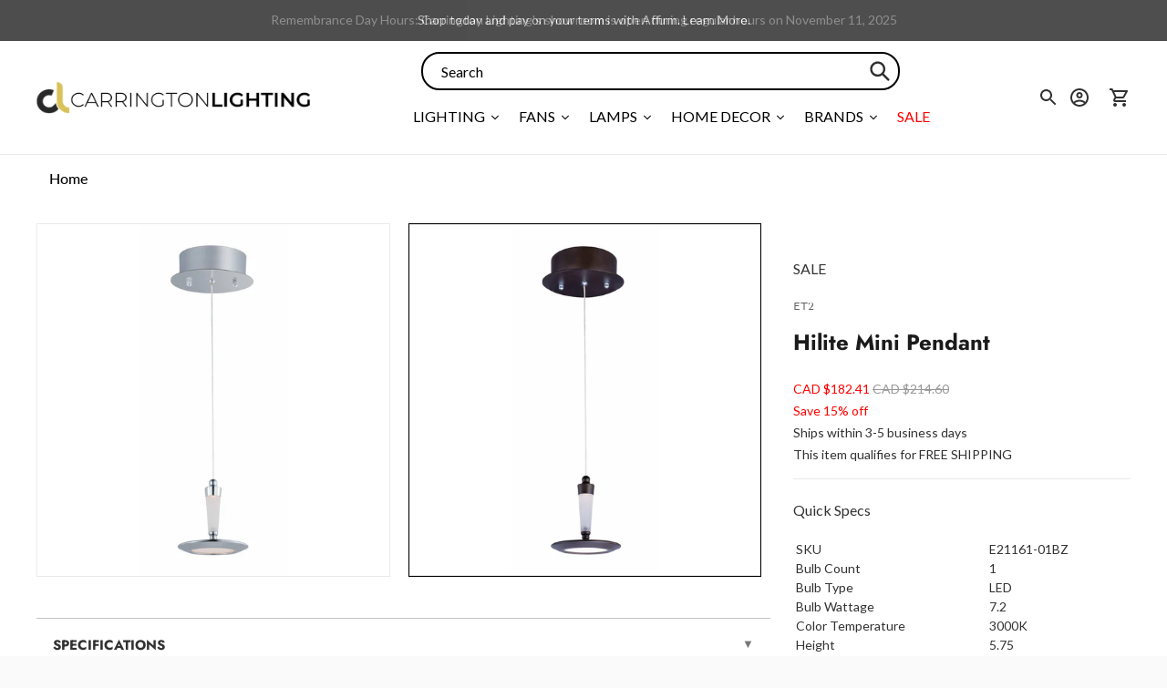

--- FILE ---
content_type: text/css
request_url: https://carringtonlighting.com/cdn/shop/t/171/assets/akuna.css?v=139451011983564013801759733287
body_size: 270
content:
#shopify-section-collection--template .collection__grid .product-item .product-item__image-link{border:1px solid #E9E9E9}#shopify-section-collection--template .collection__grid .product-item__media{margin-bottom:.4em}.product__media--grid{margin-bottom:25px}.descriptionPanel{font-size:14px}.collectionFilters{padding-bottom:1em}.collectionFilters .container{display:flex;align-items:center}.collectionFilters .container .col_2{width:25%}.collectionFilters .container .col_8{width:75%;display:flex}.collectionFilters .container .col_8 .col_3{width:30%}.SortBy{width:200px}.SortBy select{border:none;font-weight:600}.__bold{font-weight:600}.flexItem{display:flex;width:70%;justify-content:flex-end}.product__media-container .product__media-item .media img{border:1px solid #E9E9E9}.border__bottom{border-bottom:1px solid #c2c2c2}.otherItems{padding:0 55px}.headingItems{color:#1b1b1b;font-size:24px}.Quickspecs{border-top:1px solid #eaeaea;border-bottom:1px solid #eaeaea;padding:1.5em 0}.Quickspecs table{width:100%}.Quickspecs table tr td{font-size:14px}.Quickspecs .title_Q{padding-bottom:1.4em;font-size:16px}.product-form__controls-group{padding-top:1.5em}.accordion{cursor:pointer;padding:18px;width:100%;font-weight:600;border:none;text-align:left;outline:none;font-size:15px;transition:.4s;border-bottom:1px solid #c2c2c2}.border_top{border-top:1px solid #c2c2c2}.panel{padding:2em 3em;display:none;background-color:#fff;overflow:hidden}.panel p{line-height:1.5}.accordion:after{content:"\27a4";font-size:13px;color:#777;float:right;margin-left:5px}.productInformation{display:flex;padding:2em 2em 0}.productInformation ._col_3{width:50%}.productInformation ._col_3 h3{border-bottom:1px solid #c2c2c2;margin-bottom:.5em;padding-bottom:.5em}.productInformation table{width:100%}.productInformation table tr td:nth-child(1){width:30%;font-weight:400}.descriptionAccordionHide{display:none}.desk_top-specbtn{display:block!important}.mobile-specbtn{display:none!important}.colorRed{color:red}.showpanel{display:block}@media only screen and (max-width: 1199px) and (min-width: 960px){.productInformation{padding:1em 0}.productInformation ._col_3{width:100%}}@media only screen and (max-width: 959px) and (min-width: 768px){.productInformation{display:block;padding:1em 0}.productInformation ._col_3{width:100%}}@media only screen and (max-width: 767px){.productInformation{display:block;padding:1em 0}.otherItems{padding:0 22px}.productInformation ._col_3{width:100%}.product__media-container .product__media-item .media img{max-width:100%;min-height:auto;height:inherit;object-fit:cover}.descriptionAccordionHide{display:block}.descriptionAccordion{display:none}.mobile-specbtn{display:flex!important}.desk_top-specbtn{display:none!important}.border_top{border-top:none}.collectionFilters .container .col_2{display:none}.collectionFilters .container .col_8{font-size:12px;width:100%}}.gallery__caption.fs-body-base a.c-subheading{text-decoration:underline;margin-left:7px;font-size:16px}.gallery__caption p{font-size:17px;font-weight:500;color:#000}ul.header__links-list.fs-body-base{margin-left:50px}.header__links-list>li,ul.header__links-list.fs-body-base li.navigation__submenu-item{font-size:16px}.header__links a.active{opacity:1!important}.announcement-bar__content span{font-size:14px;font-weight:400}.home-page-slider-arrow .flickity-enabled:hover .flickity-prev-next-button.previous,.home-page-slider-arrow .flickity-enabled:hover .flickity-prev-next-button.next{background:#4f4545}.home-page-slider-arrow .flickity-enabled .flickity-prev-next-button.previous,.home-page-slider-arrow .flickity-enabled .flickity-prev-next-button.next{color:#fff}.flickity-button:disabled{opacity:1}.home-page-slider-arrow .flickity-enabled .flickity-prev-next-button.next{right:30px}.home-page-slider-arrow .flickity-prev-next-button.previous .flickity-button-icon{left:30%}.home-page-slider-arrow .flickity-prev-next-button.next .flickity-button-icon{left:10%}.home-page-slider-arrow .flickity-button{background:#4f4545}#shopify-section-1649289838025ac035 .section-header{display:none}
/*# sourceMappingURL=/cdn/shop/t/171/assets/akuna.css.map?v=139451011983564013801759733287 */


--- FILE ---
content_type: text/css
request_url: https://cdn.boostcommerce.io/widget-integration/theme/customization/carrington-lighting.myshopify.com/sxYgyLmrgx/customization-1743072578874.css
body_size: 220
content:
/*********************** Custom css for Boost AI Search & Discovery  ************************/

/*Product items */

.boost-sd__product-vendor {
    font-size:15px;
    text-transform:none;
    color:#3d4246
}

.price-from {
    text-transform:none;
}

.boost-sd__product-title {
    font-weight:600}



.boost-sd__product-price {
    font-size:14px
}

    .boost-sd__product-price-wrapper {
        flex-basis:100%;
        flex-wrap:wrap;
    }

    .boost-sd__product-price--saving {
        flex-basis:100%
    }

    .boost-sd__product-item-grid-view-layout-image {
            border: 1px solid #e9e9e9;
    width: 100%;
    text-align: center;
    margin-bottom: 15px;
    position: relative;
    }

    .boost-sd__product-label {
            font-size: 11px;
    font-weight: 700;
    text-transform: uppercase;
    padding: 2px 10px 1px;
    padding-top: 2px;
    padding-right: 10px;
    padding-bottom: 1px;
    padding-left: 10px;
    left: auto;
    line-height:1.4;
    border: 1px solid transparent;
    vertical-align: top;

    }

    .boost-sd__product-item {
        row-gap:0
    }

    

    .boost-sd__product-label--custom-label-by-tag {
            background-color: #214092
     }


.more-options {
   
   font-size:16px;
   font-style:italic;;
   color:#222222;
   width:100%

}

/* Filter tree */

 /* .boost-sd__filter-tree-wrapper {
    position:sticky;
    top:120px
} */


--- FILE ---
content_type: text/javascript; charset=utf-8
request_url: https://carringtonlighting.com/products/et2-hilite-mini-pendant-e21161-01.js
body_size: 729
content:
{"id":6553573064763,"title":"Hilite Mini Pendant","handle":"et2-hilite-mini-pendant-e21161-01","description":"\u003cp\u003eThese low profile pendants, featuring edge lit technology for soft even illumination, are constructed of die cast aluminum and finished in your choice of Polished Chrome or Bronze. Frosted acrylic fonts adorn the top of each pendant and are illuminated by LED, located in the top casting.\u003c\/p\u003e","published_at":"2021-03-25T18:57:00-06:00","created_at":"2021-03-25T18:57:00-06:00","vendor":"ET2","type":"Mini Pendants","tags":["ada:No","bulb_type:LED","ceiling-lights","color_temperature:3000K","dark_sky:No","dimmable:No","energy_star:No","family:Hilite","finish:Bronze","finish:Chrome","product_on_sale","productType:Mini Pendants","status:Active","wet_rated:No"],"price":18241,"price_min":18241,"price_max":18241,"available":false,"price_varies":false,"compare_at_price":21460,"compare_at_price_min":21460,"compare_at_price_max":21460,"compare_at_price_varies":false,"variants":[{"id":39308308414523,"title":"Bronze","option1":"Bronze","option2":null,"option3":null,"sku":"E21161-01BZ","requires_shipping":true,"taxable":true,"featured_image":{"id":28027882864699,"product_id":6553573064763,"position":2,"created_at":"2021-03-26T14:24:20-06:00","updated_at":"2021-05-21T21:04:16-06:00","alt":"Hilite Mini Pendant Bronze","width":3000,"height":3000,"src":"https:\/\/cdn.shopify.com\/s\/files\/1\/0258\/1708\/8059\/products\/E21161-01BZ_c7a6ea49-e154-403d-ab65-3188554f7448.jpg?v=1621652656","variant_ids":[39308308414523]},"available":false,"name":"Hilite Mini Pendant - Bronze","public_title":"Bronze","options":["Bronze"],"price":18241,"weight":1,"compare_at_price":21460,"inventory_management":"shopify","barcode":"845094074809","featured_media":{"alt":"Hilite Mini Pendant Bronze","id":20281732661307,"position":2,"preview_image":{"aspect_ratio":1.0,"height":3000,"width":3000,"src":"https:\/\/cdn.shopify.com\/s\/files\/1\/0258\/1708\/8059\/products\/E21161-01BZ_c7a6ea49-e154-403d-ab65-3188554f7448.jpg?v=1621652656"}},"quantity_rule":{"min":1,"max":null,"increment":1},"quantity_price_breaks":[],"requires_selling_plan":false,"selling_plan_allocations":[]},{"id":39308308447291,"title":"Polished Chrome","option1":"Polished Chrome","option2":null,"option3":null,"sku":"E21161-01PC","requires_shipping":true,"taxable":true,"featured_image":{"id":28027882897467,"product_id":6553573064763,"position":1,"created_at":"2021-03-26T14:24:22-06:00","updated_at":"2021-05-21T21:04:13-06:00","alt":"Hilite Mini Pendant Polished Chrome","width":3000,"height":3000,"src":"https:\/\/cdn.shopify.com\/s\/files\/1\/0258\/1708\/8059\/products\/E21161-01PC_05bc06ad-7952-4a98-99b0-711ffb798f0e.jpg?v=1621652653","variant_ids":[39308308447291]},"available":false,"name":"Hilite Mini Pendant - Polished Chrome","public_title":"Polished Chrome","options":["Polished Chrome"],"price":18241,"weight":1,"compare_at_price":21460,"inventory_management":"shopify","barcode":"845094074816","featured_media":{"alt":"Hilite Mini Pendant Polished Chrome","id":20281732694075,"position":1,"preview_image":{"aspect_ratio":1.0,"height":3000,"width":3000,"src":"https:\/\/cdn.shopify.com\/s\/files\/1\/0258\/1708\/8059\/products\/E21161-01PC_05bc06ad-7952-4a98-99b0-711ffb798f0e.jpg?v=1621652653"}},"quantity_rule":{"min":1,"max":null,"increment":1},"quantity_price_breaks":[],"requires_selling_plan":false,"selling_plan_allocations":[]}],"images":["\/\/cdn.shopify.com\/s\/files\/1\/0258\/1708\/8059\/products\/E21161-01PC_05bc06ad-7952-4a98-99b0-711ffb798f0e.jpg?v=1621652653","\/\/cdn.shopify.com\/s\/files\/1\/0258\/1708\/8059\/products\/E21161-01BZ_c7a6ea49-e154-403d-ab65-3188554f7448.jpg?v=1621652656"],"featured_image":"\/\/cdn.shopify.com\/s\/files\/1\/0258\/1708\/8059\/products\/E21161-01PC_05bc06ad-7952-4a98-99b0-711ffb798f0e.jpg?v=1621652653","options":[{"name":"Finish","position":1,"values":["Bronze","Polished Chrome"]}],"url":"\/products\/et2-hilite-mini-pendant-e21161-01","media":[{"alt":"Hilite Mini Pendant Polished Chrome","id":20281732694075,"position":1,"preview_image":{"aspect_ratio":1.0,"height":3000,"width":3000,"src":"https:\/\/cdn.shopify.com\/s\/files\/1\/0258\/1708\/8059\/products\/E21161-01PC_05bc06ad-7952-4a98-99b0-711ffb798f0e.jpg?v=1621652653"},"aspect_ratio":1.0,"height":3000,"media_type":"image","src":"https:\/\/cdn.shopify.com\/s\/files\/1\/0258\/1708\/8059\/products\/E21161-01PC_05bc06ad-7952-4a98-99b0-711ffb798f0e.jpg?v=1621652653","width":3000},{"alt":"Hilite Mini Pendant Bronze","id":20281732661307,"position":2,"preview_image":{"aspect_ratio":1.0,"height":3000,"width":3000,"src":"https:\/\/cdn.shopify.com\/s\/files\/1\/0258\/1708\/8059\/products\/E21161-01BZ_c7a6ea49-e154-403d-ab65-3188554f7448.jpg?v=1621652656"},"aspect_ratio":1.0,"height":3000,"media_type":"image","src":"https:\/\/cdn.shopify.com\/s\/files\/1\/0258\/1708\/8059\/products\/E21161-01BZ_c7a6ea49-e154-403d-ab65-3188554f7448.jpg?v=1621652656","width":3000}],"requires_selling_plan":false,"selling_plan_groups":[]}

--- FILE ---
content_type: text/javascript
request_url: https://carringtonlighting.com/cdn/shop/t/171/assets/index.js?v=20145568058219344501759733287
body_size: 102110
content:
window.navigator.userAgent.indexOf("Chrome-Lighthouse")==-1&&window.navigator.userAgent.indexOf("X11")==-1&&window.navigator.userAgent.indexOf("GTmetrix")==-1&&window.navigator.userAgent.indexOf("pingbot")==-1&&function(t){var e={};function n(r){if(e[r])return e[r].exports;var i=e[r]={i:r,l:!1,exports:{}};return t[r].call(i.exports,i,i.exports,n),i.l=!0,i.exports}n.m=t,n.c=e,n.d=function(t2,e2,r){n.o(t2,e2)||Object.defineProperty(t2,e2,{enumerable:!0,get:r})},n.r=function(t2){typeof Symbol!="undefined"&&Symbol.toStringTag&&Object.defineProperty(t2,Symbol.toStringTag,{value:"Module"}),Object.defineProperty(t2,"__esModule",{value:!0})},n.t=function(t2,e2){if(1&e2&&(t2=n(t2)),8&e2||4&e2&&typeof t2=="object"&&t2&&t2.__esModule)return t2;var r=Object.create(null);if(n.r(r),Object.defineProperty(r,"default",{enumerable:!0,value:t2}),2&e2&&typeof t2!="string")for(var i in t2)n.d(r,i,function(e3){return t2[e3]}.bind(null,i));return r},n.n=function(t2){var e2=t2&&t2.__esModule?function(){return t2.default}:function(){return t2};return n.d(e2,"a",e2),e2},n.o=function(t2,e2){return Object.prototype.hasOwnProperty.call(t2,e2)},n.p="",n(n.s=65)}([function(t,e,n){var r=n(27),i=n(28),o=n(16),a=n(29);t.exports=function(t2){return r(t2)||i(t2)||o(t2)||a()}},function(t,e,n){(function(e2,n2){var r=function(t2,e3,n3){"use strict";var r2,i;if(function(){var e4,n4={lazyClass:"lazyload",loadedClass:"lazyloaded",loadingClass:"lazyloading",preloadClass:"lazypreload",errorClass:"lazyerror",autosizesClass:"lazyautosizes",srcAttr:"data-src",srcsetAttr:"data-srcset",sizesAttr:"data-sizes",minSize:40,customMedia:{},init:!0,expFactor:1.5,hFac:.8,loadMode:2,loadHidden:!0,ricTimeout:0,throttleDelay:125};for(e4 in i=t2.lazySizesConfig||t2.lazysizesConfig||{},n4)e4 in i||(i[e4]=n4[e4])}(),!e3||!e3.getElementsByClassName)return{init:function(){},cfg:i,noSupport:!0};var o=e3.documentElement,a=t2.HTMLPictureElement,s=t2.addEventListener.bind(t2),c=t2.setTimeout,u=t2.requestAnimationFrame||c,l=t2.requestIdleCallback,d=/^picture$/i,f=["load","error","lazyincluded","_lazyloaded"],h={},p=Array.prototype.forEach,g=function(t3,e4){return h[e4]||(h[e4]=new RegExp("(\\s|^)"+e4+"(\\s|$)")),h[e4].test(t3.getAttribute("class")||"")&&h[e4]},v=function(t3,e4){g(t3,e4)||t3.setAttribute("class",(t3.getAttribute("class")||"").trim()+" "+e4)},m=function(t3,e4){var n4;(n4=g(t3,e4))&&t3.setAttribute("class",(t3.getAttribute("class")||"").replace(n4," "))},y=function(t3,e4,n4){var r3=n4?"addEventListener":"removeEventListener";n4&&y(t3,e4),f.forEach(function(n5){t3[r3](n5,e4)})},b=function(t3,n4,i2,o2,a2){var s2=e3.createEvent("Event");return i2||(i2={}),i2.instance=r2,s2.initEvent(n4,!o2,!a2),s2.detail=i2,t3.dispatchEvent(s2),s2},w=function(e4,n4){var r3;!a&&(r3=t2.picturefill||i.pf)?(n4&&n4.src&&!e4.getAttribute("srcset")&&e4.setAttribute("srcset",n4.src),r3({reevaluate:!0,elements:[e4]})):n4&&n4.src&&(e4.src=n4.src)},E=function(t3,e4){return(getComputedStyle(t3,null)||{})[e4]},_=function(t3,e4,n4){for(n4=n4||t3.offsetWidth;n4<i.minSize&&e4&&!t3._lazysizesWidth;)n4=e4.offsetWidth,e4=e4.parentNode;return n4},A=(ht=[],pt=[],gt=ht,vt=function(){var t3=gt;for(gt=ht.length?pt:ht,dt=!0,ft=!1;t3.length;)t3.shift()();dt=!1},mt=function(t3,n4){dt&&!n4?t3.apply(this,arguments):(gt.push(t3),ft||(ft=!0,(e3.hidden?c:u)(vt)))},mt._lsFlush=vt,mt),S=function(t3,e4){return e4?function(){A(t3)}:function(){var e5=this,n4=arguments;A(function(){t3.apply(e5,n4)})}},k=function(t3){var e4,r3,i2=function(){e4=null,t3()},o2=function(){var t4=n3.now()-r3;t4<99?c(o2,99-t4):(l||i2)(i2)};return function(){r3=n3.now(),e4||(e4=c(o2,99))}},T=(W=/^img$/i,G=/^iframe$/i,$="onscroll"in t2&&!/(gle|ing)bot/.test(navigator.userAgent),J=0,Y=0,Q=-1,X=function(t3){Y--,(!t3||Y<0||!t3.target)&&(Y=0)},Z=function(t3){return U==null&&(U=E(e3.body,"visibility")=="hidden"),U||!(E(t3.parentNode,"visibility")=="hidden"&&E(t3,"visibility")=="hidden")},K=function(t3,n4){var r3,i2=t3,a2=Z(t3);for(B-=n4,V+=n4,F-=n4,H+=n4;a2&&(i2=i2.offsetParent)&&i2!=e3.body&&i2!=o;)(a2=(E(i2,"opacity")||1)>0)&&E(i2,"overflow")!="visible"&&(r3=i2.getBoundingClientRect(),a2=H>r3.left&&F<r3.right&&V>r3.top-1&&B<r3.bottom+1);return a2},tt=function(){var t3,n4,a2,s2,c2,u2,l2,d2,f2,h2,p2,g2,v2=r2.elements;if((N=i.loadMode)&&Y<8&&(t3=v2.length)){for(n4=0,Q++;n4<t3;n4++)if(v2[n4]&&!v2[n4]._lazyRace)if(!$||r2.prematureUnveil&&r2.prematureUnveil(v2[n4]))st(v2[n4]);else if((d2=v2[n4].getAttribute("data-expand"))&&(u2=1*d2)||(u2=J),h2||(h2=!i.expand||i.expand<1?o.clientHeight>500&&o.clientWidth>500?500:370:i.expand,r2._defEx=h2,p2=h2*i.expFactor,g2=i.hFac,U=null,J<p2&&Y<1&&Q>2&&N>2&&!e3.hidden?(J=p2,Q=0):J=N>1&&Q>1&&Y<6?h2:0),f2!==u2&&(z=innerWidth+u2*g2,R=innerHeight+u2,l2=-1*u2,f2=u2),a2=v2[n4].getBoundingClientRect(),(V=a2.bottom)>=l2&&(B=a2.top)<=R&&(H=a2.right)>=l2*g2&&(F=a2.left)<=z&&(V||H||F||B)&&(i.loadHidden||Z(v2[n4]))&&(j&&Y<3&&!d2&&(N<3||Q<4)||K(v2[n4],u2))){if(st(v2[n4]),c2=!0,Y>9)break}else!c2&&j&&!s2&&Y<4&&Q<4&&N>2&&(P[0]||i.preloadAfterLoad)&&(P[0]||!d2&&(V||H||F||B||v2[n4].getAttribute(i.sizesAttr)!="auto"))&&(s2=P[0]||v2[n4]);s2&&!c2&&st(s2)}},et=function(t3){var e4,r3=0,o2=i.throttleDelay,a2=i.ricTimeout,s2=function(){e4=!1,r3=n3.now(),t3()},u2=l&&a2>49?function(){l(s2,{timeout:a2}),a2!==i.ricTimeout&&(a2=i.ricTimeout)}:S(function(){c(s2)},!0);return function(t4){var i2;(t4=t4===!0)&&(a2=33),e4||(e4=!0,(i2=o2-(n3.now()-r3))<0&&(i2=0),t4||i2<9?u2():c(u2,i2))}}(tt),nt=function(t3){var e4=t3.target;e4._lazyCache?delete e4._lazyCache:(X(t3),v(e4,i.loadedClass),m(e4,i.loadingClass),y(e4,it),b(e4,"lazyloaded"))},rt=S(nt),it=function(t3){rt({target:t3.target})},ot=function(t3){var e4,n4=t3.getAttribute(i.srcsetAttr);(e4=i.customMedia[t3.getAttribute("data-media")||t3.getAttribute("media")])&&t3.setAttribute("media",e4),n4&&t3.setAttribute("srcset",n4)},at=S(function(t3,e4,n4,r3,o2){var a2,s2,u2,l2,f2,h2;(f2=b(t3,"lazybeforeunveil",e4)).defaultPrevented||(r3&&(n4?v(t3,i.autosizesClass):t3.setAttribute("sizes",r3)),s2=t3.getAttribute(i.srcsetAttr),a2=t3.getAttribute(i.srcAttr),o2&&(l2=(u2=t3.parentNode)&&d.test(u2.nodeName||"")),h2=e4.firesLoad||"src"in t3&&(s2||a2||l2),f2={target:t3},v(t3,i.loadingClass),h2&&(clearTimeout(I),I=c(X,2500),y(t3,it,!0)),l2&&p.call(u2.getElementsByTagName("source"),ot),s2?t3.setAttribute("srcset",s2):a2&&!l2&&(G.test(t3.nodeName)?function(t4,e5){try{t4.contentWindow.location.replace(e5)}catch(n5){t4.src=e5}}(t3,a2):t3.src=a2),o2&&(s2||l2)&&w(t3,{src:a2})),t3._lazyRace&&delete t3._lazyRace,m(t3,i.lazyClass),A(function(){var e5=t3.complete&&t3.naturalWidth>1;h2&&!e5||(e5&&v(t3,"ls-is-cached"),nt(f2),t3._lazyCache=!0,c(function(){"_lazyCache"in t3&&delete t3._lazyCache},9)),t3.loading=="lazy"&&Y--},!0)}),st=function(t3){if(!t3._lazyRace){var e4,n4=W.test(t3.nodeName),r3=n4&&(t3.getAttribute(i.sizesAttr)||t3.getAttribute("sizes")),o2=r3=="auto";(!o2&&j||!n4||!t3.getAttribute("src")&&!t3.srcset||t3.complete||g(t3,i.errorClass)||!g(t3,i.lazyClass))&&(e4=b(t3,"lazyunveilread").detail,o2&&x.updateElem(t3,!0,t3.offsetWidth),t3._lazyRace=!0,Y++,at(t3,e4,o2,r3,n4))}},ct=k(function(){i.loadMode=3,et()}),ut=function(){i.loadMode==3&&(i.loadMode=2),ct()},lt=function(){j||(n3.now()-M<999?c(lt,999):(j=!0,i.loadMode=3,et(),s("scroll",ut,!0)))},{_:function(){M=n3.now(),r2.elements=e3.getElementsByClassName(i.lazyClass),P=e3.getElementsByClassName(i.lazyClass+" "+i.preloadClass),s("scroll",et,!0),s("resize",et,!0),s("pageshow",function(t3){if(t3.persisted){var n4=e3.querySelectorAll("."+i.loadingClass);n4.length&&n4.forEach&&u(function(){n4.forEach(function(t4){t4.complete&&st(t4)})})}}),t2.MutationObserver?new MutationObserver(et).observe(o,{childList:!0,subtree:!0,attributes:!0}):(o.addEventListener("DOMNodeInserted",et,!0),o.addEventListener("DOMAttrModified",et,!0),setInterval(et,999)),s("hashchange",et,!0),["focus","mouseover","click","load","transitionend","animationend"].forEach(function(t3){e3.addEventListener(t3,et,!0)}),/d$|^c/.test(e3.readyState)?lt():(s("load",lt),e3.addEventListener("DOMContentLoaded",et),c(lt,2e4)),r2.elements.length?(tt(),A._lsFlush()):et()},checkElems:et,unveil:st,_aLSL:ut}),x=(L=S(function(t3,e4,n4,r3){var i2,o2,a2;if(t3._lazysizesWidth=r3,r3+="px",t3.setAttribute("sizes",r3),d.test(e4.nodeName||""))for(o2=0,a2=(i2=e4.getElementsByTagName("source")).length;o2<a2;o2++)i2[o2].setAttribute("sizes",r3);n4.detail.dataAttr||w(t3,n4.detail)}),q=function(t3,e4,n4){var r3,i2=t3.parentNode;i2&&(n4=_(t3,i2,n4),(r3=b(t3,"lazybeforesizes",{width:n4,dataAttr:!!e4})).defaultPrevented||(n4=r3.detail.width)&&n4!==t3._lazysizesWidth&&L(t3,i2,r3,n4))},D=k(function(){var t3,e4=O.length;if(e4)for(t3=0;t3<e4;t3++)q(O[t3])}),{_:function(){O=e3.getElementsByClassName(i.autosizesClass),s("resize",D)},checkElems:D,updateElem:q}),C=function(){!C.i&&e3.getElementsByClassName&&(C.i=!0,x._(),T._())},O,L,q,D,P,j,I,N,M,z,R,B,F,H,V,U,W,G,$,J,Y,Q,X,Z,K,tt,et,nt,rt,it,ot,at,st,ct,ut,lt,dt,ft,ht,pt,gt,vt,mt;return c(function(){i.init&&C()}),r2={cfg:i,autoSizer:x,loader:T,init:C,uP:w,aC:v,rC:m,hC:g,fire:b,gW:_,rAF:A}}(e2,e2.document,Date);e2.lazySizes=r,t.exports&&(t.exports=r)})(typeof window!="undefined"?window:{})},function(t,e,n){var r,i,o;/*!
* Flickity v2.2.1
* Touch, responsive, flickable carousels
*
* Licensed GPLv3 for open source use
* or Flickity Commercial License for commercial use
*
* https://flickity.metafizzy.co
* Copyright 2015-2019 Metafizzy
*/i=[n(6),n(40),n(42),n(43),n(44),n(45),n(46)],(o=typeof(r=function(t2){return t2})=="function"?r.apply(e,i):r)===void 0||(t.exports=o)},function(t,e,n){var r,i;(function(o,a){r=[n(36)],(i=function(t2){return function(t3,e2){"use strict";var n2={extend:function(t4,e3){for(var n3 in e3)t4[n3]=e3[n3];return t4},modulo:function(t4,e3){return(t4%e3+e3)%e3}},r2=Array.prototype.slice;n2.makeArray=function(t4){return Array.isArray(t4)?t4:t4==null?[]:typeof t4=="object"&&typeof t4.length=="number"?r2.call(t4):[t4]},n2.removeFrom=function(t4,e3){var n3=t4.indexOf(e3);n3!=-1&&t4.splice(n3,1)},n2.getParent=function(t4,n3){for(;t4.parentNode&&t4!=document.body;)if(t4=t4.parentNode,e2(t4,n3))return t4},n2.getQueryElement=function(t4){return typeof t4=="string"?document.querySelector(t4):t4},n2.handleEvent=function(t4){var e3="on"+t4.type;this[e3]&&this[e3](t4)},n2.filterFindElements=function(t4,r3){t4=n2.makeArray(t4);var i3=[];return t4.forEach(function(t5){if(t5 instanceof HTMLElement)if(r3){e2(t5,r3)&&i3.push(t5);for(var n3=t5.querySelectorAll(r3),o2=0;o2<n3.length;o2++)i3.push(n3[o2])}else i3.push(t5)}),i3},n2.debounceMethod=function(t4,e3,n3){n3=n3||100;var r3=t4.prototype[e3],i3=e3+"Timeout";t4.prototype[e3]=function(){var t5=this[i3];clearTimeout(t5);var e4=arguments,o2=this;this[i3]=setTimeout(function(){r3.apply(o2,e4),delete o2[i3]},n3)}},n2.docReady=function(t4){var e3=document.readyState;e3=="complete"||e3=="interactive"?setTimeout(t4):document.addEventListener("DOMContentLoaded",t4)},n2.toDashed=function(t4){return t4.replace(/(.)([A-Z])/g,function(t5,e3,n3){return e3+"-"+n3}).toLowerCase()};var i2=t3.console;return n2.htmlInit=function(e3,r3){n2.docReady(function(){var o2=n2.toDashed(r3),a2="data-"+o2,s=document.querySelectorAll("["+a2+"]"),c=document.querySelectorAll(".js-"+o2),u=n2.makeArray(s).concat(n2.makeArray(c)),l=a2+"-options",d=t3.jQuery;u.forEach(function(t4){var n3,o3=t4.getAttribute(a2)||t4.getAttribute(l);try{n3=o3&&JSON.parse(o3)}catch(e4){return void(i2&&i2.error("Error parsing "+a2+" on "+t4.className+": "+e4))}var s2=new e3(t4,n3);d&&d.data(t4,r3,s2)})})},n2}(o,t2)}.apply(e,r))===void 0||(t.exports=i)})(window)},function(t,e,n){"use strict";function r(t2){this.listenerMap=[{},{}],t2&&this.root(t2),this.handle=r.prototype.handle.bind(this),this._removedListeners=[]}function i(t2,e2){return t2.toLowerCase()===e2.tagName.toLowerCase()}function o(t2,e2){return this.rootElement===window?e2===document||e2===document.documentElement||e2===window:this.rootElement===e2}function a(t2,e2){return t2===e2.id}Object.defineProperty(e,"__esModule",{value:!0}),e.default=void 0,r.prototype.root=function(t2){var e2,n2=this.listenerMap;if(this.rootElement){for(e2 in n2[1])n2[1].hasOwnProperty(e2)&&this.rootElement.removeEventListener(e2,this.handle,!0);for(e2 in n2[0])n2[0].hasOwnProperty(e2)&&this.rootElement.removeEventListener(e2,this.handle,!1)}if(!t2||!t2.addEventListener)return this.rootElement&&delete this.rootElement,this;for(e2 in this.rootElement=t2,n2[1])n2[1].hasOwnProperty(e2)&&this.rootElement.addEventListener(e2,this.handle,!0);for(e2 in n2[0])n2[0].hasOwnProperty(e2)&&this.rootElement.addEventListener(e2,this.handle,!1);return this},r.prototype.captureForType=function(t2){return["blur","error","focus","load","resize","scroll"].indexOf(t2)!==-1},r.prototype.on=function(t2,e2,n2,r2){var s2,c,u,l;if(!t2)throw new TypeError("Invalid event type: "+t2);if(typeof e2=="function"&&(r2=n2,n2=e2,e2=null),r2===void 0&&(r2=this.captureForType(t2)),typeof n2!="function")throw new TypeError("Handler must be a type of Function");return s2=this.rootElement,(c=this.listenerMap[r2?1:0])[t2]||(s2&&s2.addEventListener(t2,this.handle,r2),c[t2]=[]),e2?/^[a-z]+$/i.test(e2)?(l=e2,u=i):/^#[a-z0-9\-_]+$/i.test(e2)?(l=e2.slice(1),u=a):(l=e2,u=Element.prototype.matches):(l=null,u=o.bind(this)),c[t2].push({selector:e2,handler:n2,matcher:u,matcherParam:l}),this},r.prototype.off=function(t2,e2,n2,r2){var i2,o2,a2,s2,c;if(typeof e2=="function"&&(r2=n2,n2=e2,e2=null),r2===void 0)return this.off(t2,e2,n2,!0),this.off(t2,e2,n2,!1),this;if(a2=this.listenerMap[r2?1:0],!t2){for(c in a2)a2.hasOwnProperty(c)&&this.off(c,e2,n2);return this}if(!(s2=a2[t2])||!s2.length)return this;for(i2=s2.length-1;i2>=0;i2--)o2=s2[i2],e2&&e2!==o2.selector||n2&&n2!==o2.handler||(this._removedListeners.push(o2),s2.splice(i2,1));return s2.length||(delete a2[t2],this.rootElement&&this.rootElement.removeEventListener(t2,this.handle,r2)),this},r.prototype.handle=function(t2){var e2,n2,r2,i2,o2,a2=t2.type,s2=[];if(t2.ftLabsDelegateIgnore!==!0){switch((o2=t2.target).nodeType===3&&(o2=o2.parentNode),o2.correspondingUseElement&&(o2=o2.correspondingUseElement),r2=this.rootElement,t2.eventPhase||(t2.target!==t2.currentTarget?3:2)){case 1:s2=this.listenerMap[1][a2];break;case 2:this.listenerMap[0]&&this.listenerMap[0][a2]&&(s2=s2.concat(this.listenerMap[0][a2])),this.listenerMap[1]&&this.listenerMap[1][a2]&&(s2=s2.concat(this.listenerMap[1][a2]));break;case 3:s2=this.listenerMap[0][a2]}var c,u=[];for(n2=s2.length;o2&&n2;){for(e2=0;e2<n2&&(i2=s2[e2]);e2++)o2.tagName&&["button","input","select","textarea"].indexOf(o2.tagName.toLowerCase())>-1&&o2.hasAttribute("disabled")?u=[]:i2.matcher.call(o2,i2.matcherParam,o2)&&u.push([t2,o2,i2]);if(o2===r2||(n2=s2.length,(o2=o2.parentElement||o2.parentNode)instanceof HTMLDocument))break}for(e2=0;e2<u.length;e2++)if(!(this._removedListeners.indexOf(u[e2][2])>-1)&&this.fire.apply(this,u[e2])===!1){u[e2][0].ftLabsDelegateIgnore=!0,u[e2][0].preventDefault(),c=!1;break}return c}},r.prototype.fire=function(t2,e2,n2){return n2.handler.call(e2,t2,e2)},r.prototype.destroy=function(){this.off(),this.root()};var s=r;e.default=s,t.exports=e.default},function(t,e,n){(function(e2){t.exports=function(){"use strict";function t2(e3){return(t2=typeof Symbol=="function"&&typeof Symbol.iterator=="symbol"?function(t3){return typeof t3}:function(t3){return t3&&typeof Symbol=="function"&&t3.constructor===Symbol&&t3!==Symbol.prototype?"symbol":typeof t3})(e3)}function n2(t3,e3){for(var n3=0;n3<e3.length;n3++){var r2=e3[n3];r2.enumerable=r2.enumerable||!1,r2.configurable=!0,"value"in r2&&(r2.writable=!0),Object.defineProperty(t3,r2.key,r2)}}function r(t3,e3,n3){return e3 in t3?Object.defineProperty(t3,e3,{value:n3,enumerable:!0,configurable:!0,writable:!0}):t3[e3]=n3,t3}function i(t3,e3){var n3=Object.keys(t3);if(Object.getOwnPropertySymbols){var r2=Object.getOwnPropertySymbols(t3);e3&&(r2=r2.filter(function(e4){return Object.getOwnPropertyDescriptor(t3,e4).enumerable})),n3.push.apply(n3,r2)}return n3}function o(t3){for(var e3=1;e3<arguments.length;e3++){var n3=arguments[e3]!=null?arguments[e3]:{};e3%2?i(Object(n3),!0).forEach(function(e4){r(t3,e4,n3[e4])}):Object.getOwnPropertyDescriptors?Object.defineProperties(t3,Object.getOwnPropertyDescriptors(n3)):i(Object(n3)).forEach(function(e4){Object.defineProperty(t3,e4,Object.getOwnPropertyDescriptor(n3,e4))})}return t3}function a(t3){return function(t4){if(Array.isArray(t4))return s(t4)}(t3)||function(t4){if(typeof Symbol!="undefined"&&Symbol.iterator in Object(t4))return Array.from(t4)}(t3)||function(t4,e3){if(t4){if(typeof t4=="string")return s(t4,e3);var n3=Object.prototype.toString.call(t4).slice(8,-1);return n3==="Object"&&t4.constructor&&(n3=t4.constructor.name),n3==="Map"||n3==="Set"?Array.from(t4):n3==="Arguments"||/^(?:Ui|I)nt(?:8|16|32)(?:Clamped)?Array$/.test(n3)?s(t4,e3):void 0}}(t3)||function(){throw new TypeError("Invalid attempt to spread non-iterable instance.\nIn order to be iterable, non-array objects must have a [Symbol.iterator]() method.")}()}function s(t3,e3){(e3==null||e3>t3.length)&&(e3=t3.length);for(var n3=0,r2=new Array(e3);n3<e3;n3++)r2[n3]=t3[n3];return r2}function c(t3,e3){if(!Array.isArray(t3)||!t3.length)return t3;var n3,r2,i2=o(o({},{strictlyTwoElementsInRangeArrays:!1,progressFn:null}),e3);if(i2.strictlyTwoElementsInRangeArrays&&!t3.every(function(t4,e4){return t4.length===2||(n3=e4,r2=t4.length,!1)}))throw new TypeError("ranges-sort: [THROW_ID_03] The first argument should be an array and must consist of arrays which are natural number indexes representing TWO string index ranges. However, ".concat(n3,"th range (").concat(JSON.stringify(t3[n3],null,4),") has not two but ").concat(r2," elements!"));if(!t3.every(function(t4,e4){return!(!Number.isInteger(t4[0])||t4[0]<0||!Number.isInteger(t4[1])||t4[1]<0)||(n3=e4,!1)}))throw new TypeError("ranges-sort: [THROW_ID_04] The first argument should be an array and must consist of arrays which are natural number indexes representing string index ranges. However, ".concat(n3,"th range (").concat(JSON.stringify(t3[n3],null,4),") does not consist of only natural numbers!"));var a2=t3.length*t3.length,s2=0;return Array.from(t3).sort(function(t4,e4){return i2.progressFn&&(s2+=1,i2.progressFn(Math.floor(100*s2/a2))),t4[0]===e4[0]?t4[1]<e4[1]?-1:t4[1]>e4[1]?1:0:t4[0]<e4[0]?-1:1})}function u(e3,n3){function r2(t3){return typeof t3=="string"}function i2(e4){return e4&&t2(e4)==="object"&&!Array.isArray(e4)}if(!Array.isArray(e3)||!e3.length)return e3;var s2,u2={mergeType:1,progressFn:null,joinRangesThatTouchEdges:!0};if(n3){if(!i2(n3))throw new Error("emlint: [THROW_ID_03] the second input argument must be a plain object. It was given as:\n".concat(JSON.stringify(n3,null,4)," (type ").concat(t2(n3),")"));if((s2=o(o({},u2),n3)).progressFn&&i2(s2.progressFn)&&!Object.keys(s2.progressFn).length)s2.progressFn=null;else if(s2.progressFn&&typeof s2.progressFn!="function")throw new Error('ranges-merge: [THROW_ID_01] opts.progressFn must be a function! It was given of a type: "'.concat(t2(s2.progressFn),'", equal to ').concat(JSON.stringify(s2.progressFn,null,4)));if(s2.mergeType&&s2.mergeType!==1&&s2.mergeType!==2)if(r2(s2.mergeType)&&s2.mergeType.trim()==="1")s2.mergeType=1;else{if(!r2(s2.mergeType)||s2.mergeType.trim()!=="2")throw new Error('ranges-merge: [THROW_ID_02] opts.mergeType was customised to a wrong thing! It was given of a type: "'.concat(t2(s2.mergeType),'", equal to ').concat(JSON.stringify(s2.mergeType,null,4)));s2.mergeType=2}if(typeof s2.joinRangesThatTouchEdges!="boolean")throw new Error('ranges-merge: [THROW_ID_04] opts.joinRangesThatTouchEdges was customised to a wrong thing! It was given of a type: "'.concat(t2(s2.joinRangesThatTouchEdges),'", equal to ').concat(JSON.stringify(s2.joinRangesThatTouchEdges,null,4)))}else s2=o({},u2);for(var l2,d2,f2,h2=e3.map(function(t3){return a(t3)}).filter(function(t3){return t3[2]!==void 0||t3[0]!==t3[1]}),p2=(l2=s2.progressFn?c(h2,{progressFn:function(t3){(f2=Math.floor(t3/5))!==d2&&(d2=f2,s2.progressFn(f2))}}):c(h2)).length-1,g2=p2;g2>0;g2--)s2.progressFn&&(f2=Math.floor(78*(1-g2/p2))+21)!==d2&&f2>d2&&(d2=f2,s2.progressFn(f2)),(l2[g2][0]<=l2[g2-1][0]||!s2.joinRangesThatTouchEdges&&l2[g2][0]<l2[g2-1][1]||s2.joinRangesThatTouchEdges&&l2[g2][0]<=l2[g2-1][1])&&(l2[g2-1][0]=Math.min(l2[g2][0],l2[g2-1][0]),l2[g2-1][1]=Math.max(l2[g2][1],l2[g2-1][1]),l2[g2][2]!==void 0&&(l2[g2-1][0]>=l2[g2][0]||l2[g2-1][1]<=l2[g2][1])&&l2[g2-1][2]!==null&&(l2[g2][2]===null&&l2[g2-1][2]!==null?l2[g2-1][2]=null:l2[g2-1][2]!==void 0?s2.mergeType===2&&l2[g2-1][0]===l2[g2][0]?l2[g2-1][2]=l2[g2][2]:l2[g2-1][2]+=l2[g2][2]:l2[g2-1][2]=l2[g2][2]),l2.splice(g2,1),g2=l2.length);return l2}function l(t3){return t3!=null}function d(t3){return typeof t3=="string"}function f(e3,n3,r2){var i2,o2=0,a2=0;if(arguments.length===0)throw new Error("ranges-apply: [THROW_ID_01] inputs missing!");if(!d(e3))throw new TypeError("ranges-apply: [THROW_ID_02] first input argument must be a string! Currently it's: ".concat(t2(e3),", equal to: ").concat(JSON.stringify(e3,null,4)));if(n3===null)return e3;if(!Array.isArray(n3))throw new TypeError("ranges-apply: [THROW_ID_03] second input argument must be an array (or null)! Currently it's: ".concat(t2(n3),", equal to: ").concat(JSON.stringify(n3,null,4)));if(r2&&typeof r2!="function")throw new TypeError("ranges-apply: [THROW_ID_04] the third input argument must be a function (or falsey)! Currently it's: ".concat(t2(r2),", equal to: ").concat(JSON.stringify(r2,null,4)));var s2=(i2=Array.isArray(n3)&&(Number.isInteger(n3[0])&&n3[0]>=0||/^\d*$/.test(n3[0]))&&(Number.isInteger(n3[1])&&n3[1]>=0||/^\d*$/.test(n3[1]))?[Array.from(n3)]:Array.from(n3)).length,c2=0;i2.forEach(function(e4,n4){if(r2&&(o2=Math.floor(c2/s2*10))!==a2&&(a2=o2,r2(o2)),!Array.isArray(e4))throw new TypeError("ranges-apply: [THROW_ID_05] ranges array, second input arg., has ".concat(n4,"th element not an array: ").concat(JSON.stringify(e4,null,4),", which is ").concat(t2(e4)));if(!Number.isInteger(e4[0])||e4[0]<0){if(!/^\d*$/.test(e4[0]))throw new TypeError("ranges-apply: [THROW_ID_06] ranges array, second input arg. has ".concat(n4,"th element, array [").concat(e4[0],",").concat(e4[1],"]. That array has first element not an integer, but ").concat(t2(e4[0]),", equal to: ").concat(JSON.stringify(e4[0],null,4),". Computer doesn't like this."));i2[n4][0]=Number.parseInt(i2[n4][0],10)}if(!Number.isInteger(e4[1])){if(!/^\d*$/.test(e4[1]))throw new TypeError("ranges-apply: [THROW_ID_07] ranges array, second input arg. has ".concat(n4,"th element, array [").concat(e4[0],",").concat(e4[1],"]. That array has second element not an integer, but ").concat(t2(e4[1]),", equal to: ").concat(JSON.stringify(e4[1],null,4),". Computer doesn't like this."));i2[n4][1]=Number.parseInt(i2[n4][1],10)}c2+=1});var f2=u(i2,{progressFn:function(t3){r2&&(o2=10+Math.floor(t3/10))!==a2&&(a2=o2,r2(o2))}}),h2=f2.length;if(h2>0){var p2=e3.slice(f2[h2-1][1]);e3=f2.reduce(function(t3,n4,i3,s3){r2&&(o2=20+Math.floor(i3/h2*80))!==a2&&(a2=o2,r2(o2));var c3=i3===0?0:s3[i3-1][1],u2=s3[i3][0];return t3+e3.slice(c3,u2)+(l(s3[i3][2])?s3[i3][2]:"")},""),e3+=p2}return e3}function h(t3){var e3=!(arguments.length>1&&arguments[1]!==void 0)||arguments[1],n3=arguments.length>2?arguments[2]:void 0;if(!(n3.trim()||t3.length&&n3!=="\n"&&n3!=="\xA0"&&(e3?t3[t3.length-1]:t3[0])===" "||t3.length&&(e3?t3[t3.length-1]:t3[0])==="\n"&&n3!=="\n"&&n3!=="\xA0"))if(e3){if((n3==="\n"||n3==="\xA0")&&t3.length&&t3[t3.length-1]===" ")for(;t3.length&&t3[t3.length-1]===" ";)t3.pop();t3.push(n3==="\xA0"||n3==="\n"?n3:" ")}else{if((n3==="\n"||n3==="\xA0")&&t3.length&&t3[0]===" ")for(;t3.length&&t3[0]===" ";)t3.shift();t3.unshift(n3==="\xA0"||n3==="\n"?n3:" ")}}function p(t3,e3){if(typeof t3=="string"&&t3.length){var n3,r2,i2=!1;if(t3.includes("\r\n")&&(i2=!0),n3=e3&&typeof e3=="number"?e3:1,t3.trim()===""){var o2=[];for(r2=n3,Array.from(t3).forEach(function(t4){(t4!=="\n"||r2)&&(t4==="\n"&&(r2-=1),h(o2,!0,t4))});o2.length>1&&o2[o2.length-1]===" ";)o2.pop();return o2.join("")}var a2=[];if(r2=n3,t3[0].trim()==="")for(var s2=0,c2=t3.length;s2<c2&&!t3[s2].trim();s2++)(t3[s2]!=="\n"||r2)&&(t3[s2]==="\n"&&(r2-=1),h(a2,!0,t3[s2]));var u2=[];if(r2=n3,t3.slice(-1).trim()==="")for(var l2=t3.length;l2--&&!t3[l2].trim();)(t3[l2]!=="\n"||r2)&&(t3[l2]==="\n"&&(r2-=1),h(u2,!1,t3[l2]));return i2?"".concat(a2.join("")).concat(t3.trim()).concat(u2.join("")).replace(/\n/g,"\r\n"):a2.join("")+t3.trim()+u2.join("")}return t3}function g(t3){return t3!=null}function v(t3){return Number.isInteger(t3)&&t3>=0}function m(t3){return typeof t3=="string"}function y(t3){return/^\d*$/.test(t3)?parseInt(t3,10):t3}var b,w,E=function(){function e3(n3){(function(t3,e4){if(!(t3 instanceof e4))throw new TypeError("Cannot call a class as a function")})(this,e3);var r3=o(o({},{limitToBeAddedWhitespace:!1,limitLinebreaksCount:1,mergeType:1}),n3);if(r3.mergeType&&r3.mergeType!==1&&r3.mergeType!==2)if(m(r3.mergeType)&&r3.mergeType.trim()==="1")r3.mergeType=1;else{if(!m(r3.mergeType)||r3.mergeType.trim()!=="2")throw new Error('ranges-push: [THROW_ID_02] opts.mergeType was customised to a wrong thing! It was given of a type: "'.concat(t2(r3.mergeType),'", equal to ').concat(JSON.stringify(r3.mergeType,null,4)));r3.mergeType=2}this.opts=r3}var r2,i2;return r2=e3,(i2=[{key:"add",value:function(e4,n3,r3){for(var i3=this,o2=arguments.length,s2=new Array(o2>3?o2-3:0),c2=3;c2<o2;c2++)s2[c2-3]=arguments[c2];if(s2.length>0)throw new TypeError("ranges-push/Ranges/add(): [THROW_ID_03] Please don't overload the add() method. From the 4th input argument onwards we see these redundant arguments: ".concat(JSON.stringify(s2,null,4)));if(g(e4)||g(n3)){if(g(e4)&&!g(n3)){if(Array.isArray(e4)){if(e4.length){if(e4.some(function(t3){return Array.isArray(t3)}))return void e4.forEach(function(t3){Array.isArray(t3)&&i3.add.apply(i3,a(t3))});e4.length>1&&v(y(e4[0]))&&v(y(e4[1]))&&this.add.apply(this,a(e4))}return}throw new TypeError('ranges-push/Ranges/add(): [THROW_ID_12] the first input argument, "from" is set ('.concat(JSON.stringify(e4,null,0),') but second-one, "to" is not (').concat(JSON.stringify(n3,null,0),")"))}if(!g(e4)&&g(n3))throw new TypeError('ranges-push/Ranges/add(): [THROW_ID_13] the second input argument, "to" is set ('.concat(JSON.stringify(n3,null,0),') but first-one, "from" is not (').concat(JSON.stringify(e4,null,0),")"));var u2=/^\d*$/.test(e4)?parseInt(e4,10):e4,l2=/^\d*$/.test(n3)?parseInt(n3,10):n3;if(v(r3)&&(r3=String(r3)),!v(u2)||!v(l2))throw v(u2)&&u2>=0?new TypeError('ranges-push/Ranges/add(): [THROW_ID_10] "to" value, the second input argument, must be a natural number or zero! Currently it\'s of a type "'.concat(t2(l2),'" equal to: ').concat(JSON.stringify(l2,null,4))):new TypeError('ranges-push/Ranges/add(): [THROW_ID_09] "from" value, the first input argument, must be a natural number or zero! Currently it\'s of a type "'.concat(t2(u2),'" equal to: ').concat(JSON.stringify(u2,null,4)));if(g(r3)&&!m(r3)&&!v(r3))throw new TypeError("ranges-push/Ranges/add(): [THROW_ID_08] The third argument, the value to add, was given not as string but ".concat(t2(r3),", equal to:\n").concat(JSON.stringify(r3,null,4)));if(g(this.slices)&&Array.isArray(this.last())&&u2===this.last()[1]){if(this.last()[1]=l2,this.last()[2],this.last()[2]!==null&&g(r3)){var d2=!(g(this.last()[2])&&this.last()[2].length>0)||this.opts&&this.opts.mergeType&&this.opts.mergeType!==1?r3:this.last()[2]+r3;this.opts.limitToBeAddedWhitespace&&(d2=p(d2,this.opts.limitLinebreaksCount)),m(d2)&&!d2.length||(this.last()[2]=d2)}}else{this.slices||(this.slices=[]);var f2=r3===void 0||m(r3)&&!r3.length?[u2,l2]:[u2,l2,this.opts.limitToBeAddedWhitespace?p(r3,this.opts.limitLinebreaksCount):r3];this.slices.push(f2)}}}},{key:"push",value:function(t3,e4,n3){for(var r3=arguments.length,i3=new Array(r3>3?r3-3:0),o2=3;o2<r3;o2++)i3[o2-3]=arguments[o2];this.add.apply(this,[t3,e4,n3].concat(i3))}},{key:"current",value:function(){var t3=this;return this.slices!=null?(this.slices=u(this.slices,{mergeType:this.opts.mergeType}),this.opts.limitToBeAddedWhitespace?this.slices.map(function(e4){return g(e4[2])?[e4[0],e4[1],p(e4[2],t3.opts.limitLinebreaksCount)]:e4}):this.slices):null}},{key:"wipe",value:function(){this.slices=void 0}},{key:"replace",value:function(t3){if(Array.isArray(t3)&&t3.length){if(!Array.isArray(t3[0])||!v(t3[0][0]))throw new Error("ranges-push/Ranges/replace(): [THROW_ID_11] Single range was given but we expected array of arrays! The first element, ".concat(JSON.stringify(t3[0],null,4)," should be an array and its first element should be an integer, a string index."));this.slices=Array.from(t3)}else this.slices=void 0}},{key:"last",value:function(){return this.slices!==void 0&&Array.isArray(this.slices)?this.slices[this.slices.length-1]:null}}])&&n2(r2.prototype,i2),e3}(),_=Function.prototype,A=Object.prototype,S=_.toString,k=A.hasOwnProperty,T=S.call(Object),x=A.toString,C=(b=Object.getPrototypeOf,w=Object,function(t3){return b(w(t3))}),O=function(e3){if(!function(e4){return!!e4&&t2(e4)=="object"}(e3)||x.call(e3)!="[object Object]"||function(t3){var e4=!1;if(t3!=null&&typeof t3.toString!="function")try{e4=!!(t3+"")}catch(t4){}return e4}(e3))return!1;var n3=C(e3);if(n3===null)return!0;var r2=k.call(n3,"constructor")&&n3.constructor;return typeof r2=="function"&&r2 instanceof r2&&S.call(r2)==T},L=typeof globalThis!="undefined"?globalThis:typeof window!="undefined"?window:e2!==void 0?e2:typeof self!="undefined"?self:{};function q(t3){return t3&&t3.default||t3}var D=/^\s+|\s+$/g,P="[\\u0300-\\u036f\\ufe20-\\ufe23\\u20d0-\\u20f0]",j="\\ud83c[\\udffb-\\udfff]",I="[^\\ud800-\\udfff]",N="(?:\\ud83c[\\udde6-\\uddff]){2}",M="[\\ud800-\\udbff][\\udc00-\\udfff]",z="(?:"+P+"|"+j+")?",R="[\\ufe0e\\ufe0f]?"+z+"(?:\\u200d(?:"+[I,N,M].join("|")+")[\\ufe0e\\ufe0f]?"+z+")*",B="(?:"+[I+P+"?",P,N,M,"[\\ud800-\\udfff]"].join("|")+")",F=RegExp(j+"(?="+j+")|"+B+R,"g"),H=RegExp("[\\u200d\\ud800-\\udfff\\u0300-\\u036f\\ufe20-\\ufe23\\u20d0-\\u20f0\\ufe0e\\ufe0f]"),V=t2(L)=="object"&&L&&L.Object===Object&&L,U=(typeof self=="undefined"?"undefined":t2(self))=="object"&&self&&self.Object===Object&&self,W=V||U||Function("return this")();function G(t3,e3,n3){if(e3!=e3)return function(t4,e4,n4,r3){for(var i3=t4.length,o2=n4+-1;++o2<i3;)if(e4(t4[o2],o2,t4))return o2;return-1}(t3,$,n3);for(var r2=n3-1,i2=t3.length;++r2<i2;)if(t3[r2]===e3)return r2;return-1}function $(t3){return t3!=t3}function J(t3){return function(t4){return H.test(t4)}(t3)?function(t4){return t4.match(F)||[]}(t3):function(t4){return t4.split("")}(t3)}var Y=Object.prototype.toString,Q=W.Symbol,X=Q?Q.prototype:void 0,Z=X?X.toString:void 0;function K(e3){if(typeof e3=="string")return e3;if(function(e4){return t2(e4)=="symbol"||function(e5){return!!e5&&t2(e5)=="object"}(e4)&&Y.call(e4)=="[object Symbol]"}(e3))return Z?Z.call(e3):"";var n3=e3+"";return n3=="0"&&1/e3==-1/0?"-0":n3}var tt=function(t3,e3,n3){var r2;if((t3=(r2=t3)==null?"":K(r2))&&(n3||e3===void 0))return t3.replace(D,"");if(!t3||!(e3=K(e3)))return t3;var i2=J(t3),o2=J(e3);return function(t4,e4,n4){var r3=t4.length;return n4=n4===void 0?r3:n4,!e4&&n4>=r3?t4:function(t5,e5,n5){var r4=-1,i3=t5.length;e5<0&&(e5=-e5>i3?0:i3+e5),(n5=n5>i3?i3:n5)<0&&(n5+=i3),i3=e5>n5?0:n5-e5>>>0,e5>>>=0;for(var o3=Array(i3);++r4<i3;)o3[r4]=t5[r4+e5];return o3}(t4,e4,n4)}(i2,function(t4,e4){for(var n4=-1,r3=t4.length;++n4<r3&&G(e4,t4[n4],0)>-1;);return n4}(i2,o2),function(t4,e4){for(var n4=t4.length;n4--&&G(e4,t4[n4],0)>-1;);return n4}(i2,o2)+1).join("")},et=/^\[object .+?Constructor\]$/,nt=t2(L)=="object"&&L&&L.Object===Object&&L,rt=(typeof self=="undefined"?"undefined":t2(self))=="object"&&self&&self.Object===Object&&self,it=nt||rt||Function("return this")();function ot(t3,e3,n3){switch(n3.length){case 0:return t3.call(e3);case 1:return t3.call(e3,n3[0]);case 2:return t3.call(e3,n3[0],n3[1]);case 3:return t3.call(e3,n3[0],n3[1],n3[2])}return t3.apply(e3,n3)}function at(t3,e3){return!(!t3||!t3.length)&&function(t4,e4,n3){if(e4!=e4)return function(t5,e5,n4,r3){for(var i3=t5.length,o2=-1;++o2<i3;)if(e5(t5[o2],o2,t5))return o2;return-1}(t4,ct);for(var r2=-1,i2=t4.length;++r2<i2;)if(t4[r2]===e4)return r2;return-1}(t3,e3)>-1}function st(t3,e3,n3){for(var r2=-1,i2=t3?t3.length:0;++r2<i2;)if(n3(e3,t3[r2]))return!0;return!1}function ct(t3){return t3!=t3}function ut(t3,e3){return t3.has(e3)}var lt,dt=Array.prototype,ft=Function.prototype,ht=Object.prototype,pt=it["__core-js_shared__"],gt=(lt=/[^.]+$/.exec(pt&&pt.keys&&pt.keys.IE_PROTO||""))?"Symbol(src)_1."+lt:"",vt=ft.toString,mt=ht.hasOwnProperty,yt=ht.toString,bt=RegExp("^"+vt.call(mt).replace(/[\\^$.*+?()[\]{}|]/g,"\\$&").replace(/hasOwnProperty|(function).*?(?=\\\()| for .+?(?=\\\])/g,"$1.*?")+"$"),wt=dt.splice,Et=Math.max,_t=Lt(it,"Map"),At=Lt(Object,"create");function St(t3){var e3=-1,n3=t3?t3.length:0;for(this.clear();++e3<n3;){var r2=t3[e3];this.set(r2[0],r2[1])}}function kt(t3){var e3=-1,n3=t3?t3.length:0;for(this.clear();++e3<n3;){var r2=t3[e3];this.set(r2[0],r2[1])}}function Tt(t3){var e3=-1,n3=t3?t3.length:0;for(this.clear();++e3<n3;){var r2=t3[e3];this.set(r2[0],r2[1])}}function xt(t3){var e3=-1,n3=t3?t3.length:0;for(this.__data__=new Tt;++e3<n3;)this.add(t3[e3])}function Ct(t3,e3){for(var n3,r2,i2=t3.length;i2--;)if((n3=t3[i2][0])===(r2=e3)||n3!=n3&&r2!=r2)return i2;return-1}function Ot(e3,n3){var r2,i2,o2=e3.__data__;return((i2=t2(r2=n3))=="string"||i2=="number"||i2=="symbol"||i2=="boolean"?r2!=="__proto__":r2===null)?o2[typeof n3=="string"?"string":"hash"]:o2.map}function Lt(t3,e3){var n3=function(t4,e4){return t4==null?void 0:t4[e4]}(t3,e3);return function(t4){return!(!Dt(t4)||function(t5){return!!gt&&gt in t5}(t4))&&(qt(t4)||function(t5){var e4=!1;if(t5!=null&&typeof t5.toString!="function")try{e4=!!(t5+"")}catch(t6){}return e4}(t4)?bt:et).test(function(t5){if(t5!=null){try{return vt.call(t5)}catch(t6){}try{return t5+""}catch(t6){}}return""}(t4))}(n3)?n3:void 0}function qt(t3){var e3=Dt(t3)?yt.call(t3):"";return e3=="[object Function]"||e3=="[object GeneratorFunction]"}function Dt(e3){var n3=t2(e3);return!!e3&&(n3=="object"||n3=="function")}St.prototype.clear=function(){this.__data__=At?At(null):{}},St.prototype.delete=function(t3){return this.has(t3)&&delete this.__data__[t3]},St.prototype.get=function(t3){var e3=this.__data__;if(At){var n3=e3[t3];return n3==="__lodash_hash_undefined__"?void 0:n3}return mt.call(e3,t3)?e3[t3]:void 0},St.prototype.has=function(t3){var e3=this.__data__;return At?e3[t3]!==void 0:mt.call(e3,t3)},St.prototype.set=function(t3,e3){return this.__data__[t3]=At&&e3===void 0?"__lodash_hash_undefined__":e3,this},kt.prototype.clear=function(){this.__data__=[]},kt.prototype.delete=function(t3){var e3=this.__data__,n3=Ct(e3,t3);return!(n3<0||(n3==e3.length-1?e3.pop():wt.call(e3,n3,1),0))},kt.prototype.get=function(t3){var e3=this.__data__,n3=Ct(e3,t3);return n3<0?void 0:e3[n3][1]},kt.prototype.has=function(t3){return Ct(this.__data__,t3)>-1},kt.prototype.set=function(t3,e3){var n3=this.__data__,r2=Ct(n3,t3);return r2<0?n3.push([t3,e3]):n3[r2][1]=e3,this},Tt.prototype.clear=function(){this.__data__={hash:new St,map:new(_t||kt),string:new St}},Tt.prototype.delete=function(t3){return Ot(this,t3).delete(t3)},Tt.prototype.get=function(t3){return Ot(this,t3).get(t3)},Tt.prototype.has=function(t3){return Ot(this,t3).has(t3)},Tt.prototype.set=function(t3,e3){return Ot(this,t3).set(t3,e3),this},xt.prototype.add=xt.prototype.push=function(t3){return this.__data__.set(t3,"__lodash_hash_undefined__"),this},xt.prototype.has=function(t3){return this.__data__.has(t3)};var Pt=function(t3,e3){return e3=Et(e3===void 0?t3.length-1:e3,0),function(){for(var n3=arguments,r2=-1,i2=Et(n3.length-e3,0),o2=Array(i2);++r2<i2;)o2[r2]=n3[e3+r2];r2=-1;for(var a2=Array(e3+1);++r2<e3;)a2[r2]=n3[r2];return a2[e3]=o2,ot(t3,this,a2)}}(function(e3,n3){return function(e4){return!!e4&&t2(e4)=="object"}(r2=e3)&&function(t3){return t3!=null&&function(t4){return typeof t4=="number"&&t4>-1&&t4%1==0&&t4<=9007199254740991}(t3.length)&&!qt(t3)}(r2)?function(t3,e4,n4,r3){var i2=-1,o2=at,a2=!0,s2=t3.length,c2=[],u2=e4.length;if(!s2)return c2;n4&&(e4=function(t4,e5){for(var n5=-1,r4=t4?t4.length:0,i3=Array(r4);++n5<r4;)i3[n5]=e5(t4[n5],n5,t4);return i3}(e4,function(t4){return function(e5){return t4(e5)}}(n4))),r3?(o2=st,a2=!1):e4.length>=200&&(o2=ut,a2=!1,e4=new xt(e4));t:for(;++i2<s2;){var l2=t3[i2],d2=n4?n4(l2):l2;if(l2=r3||l2!==0?l2:0,a2&&d2==d2){for(var f2=u2;f2--;)if(e4[f2]===d2)continue t;c2.push(l2)}else o2(e4,d2,r3)||c2.push(l2)}return c2}(e3,n3):[];var r2}),jt=2147483647,It=/^xn--/,Nt=/[^\x20-\x7E]/,Mt=/[\x2E\u3002\uFF0E\uFF61]/g,zt={overflow:"Overflow: input needs wider integers to process","not-basic":"Illegal input >= 0x80 (not a basic code point)","invalid-input":"Invalid input"},Rt=Math.floor,Bt=String.fromCharCode;/*! https://mths.be/punycode v1.4.1 by @mathias */function Ft(t3){throw new RangeError(zt[t3])}function Ht(t3,e3){for(var n3=t3.length,r2=[];n3--;)r2[n3]=e3(t3[n3]);return r2}function Vt(t3,e3){var n3=t3.split("@"),r2="";return n3.length>1&&(r2=n3[0]+"@",t3=n3[1]),r2+Ht((t3=t3.replace(Mt,".")).split("."),e3).join(".")}function Ut(t3){for(var e3,n3,r2=[],i2=0,o2=t3.length;i2<o2;)(e3=t3.charCodeAt(i2++))>=55296&&e3<=56319&&i2<o2?(64512&(n3=t3.charCodeAt(i2++)))==56320?r2.push(((1023&e3)<<10)+(1023&n3)+65536):(r2.push(e3),i2--):r2.push(e3);return r2}function Wt(t3){return Ht(t3,function(t4){var e3="";return t4>65535&&(e3+=Bt((t4-=65536)>>>10&1023|55296),t4=56320|1023&t4),e3+Bt(t4)}).join("")}function Gt(t3,e3){return t3+22+75*(t3<26)-((e3!=0)<<5)}function $t(t3,e3,n3){var r2=0;for(t3=n3?Rt(t3/700):t3>>1,t3+=Rt(t3/e3);t3>455;r2+=36)t3=Rt(t3/35);return Rt(r2+36*t3/(t3+38))}function Jt(t3){var e3,n3,r2,i2,o2,a2,s2,c2,u2,l2,d2,f2=[],h2=t3.length,p2=0,g2=128,v2=72;for((n3=t3.lastIndexOf("-"))<0&&(n3=0),r2=0;r2<n3;++r2)t3.charCodeAt(r2)>=128&&Ft("not-basic"),f2.push(t3.charCodeAt(r2));for(i2=n3>0?n3+1:0;i2<h2;){for(o2=p2,a2=1,s2=36;i2>=h2&&Ft("invalid-input"),((c2=(d2=t3.charCodeAt(i2++))-48<10?d2-22:d2-65<26?d2-65:d2-97<26?d2-97:36)>=36||c2>Rt((jt-p2)/a2))&&Ft("overflow"),p2+=c2*a2,!(c2<(u2=s2<=v2?1:s2>=v2+26?26:s2-v2));s2+=36)a2>Rt(jt/(l2=36-u2))&&Ft("overflow"),a2*=l2;v2=$t(p2-o2,e3=f2.length+1,o2==0),Rt(p2/e3)>jt-g2&&Ft("overflow"),g2+=Rt(p2/e3),p2%=e3,f2.splice(p2++,0,g2)}return Wt(f2)}function Yt(t3){var e3,n3,r2,i2,o2,a2,s2,c2,u2,l2,d2,f2,h2,p2,g2,v2=[];for(f2=(t3=Ut(t3)).length,e3=128,n3=0,o2=72,a2=0;a2<f2;++a2)(d2=t3[a2])<128&&v2.push(Bt(d2));for(r2=i2=v2.length,i2&&v2.push("-");r2<f2;){for(s2=jt,a2=0;a2<f2;++a2)(d2=t3[a2])>=e3&&d2<s2&&(s2=d2);for(s2-e3>Rt((jt-n3)/(h2=r2+1))&&Ft("overflow"),n3+=(s2-e3)*h2,e3=s2,a2=0;a2<f2;++a2)if((d2=t3[a2])<e3&&++n3>jt&&Ft("overflow"),d2==e3){for(c2=n3,u2=36;!(c2<(l2=u2<=o2?1:u2>=o2+26?26:u2-o2));u2+=36)g2=c2-l2,p2=36-l2,v2.push(Bt(Gt(l2+g2%p2,0))),c2=Rt(g2/p2);v2.push(Bt(Gt(c2,0))),o2=$t(n3,h2,r2==i2),n3=0,++r2}++n3,++e3}return v2.join("")}var Qt={version:"1.4.1",ucs2:{decode:Ut,encode:Wt},toASCII:function(t3){return Vt(t3,function(t4){return Nt.test(t4)?"xn--"+Yt(t4):t4})},toUnicode:function(t3){return Vt(t3,function(t4){return It.test(t4)?Jt(t4.slice(4).toLowerCase()):t4})},encode:Yt,decode:Jt},Xt=(q(Object.freeze({__proto__:null,default:{9:"Tab;",10:"NewLine;",33:"excl;",34:"quot;",35:"num;",36:"dollar;",37:"percnt;",38:"amp;",39:"apos;",40:"lpar;",41:"rpar;",42:"midast;",43:"plus;",44:"comma;",46:"period;",47:"sol;",58:"colon;",59:"semi;",60:"lt;",61:"equals;",62:"gt;",63:"quest;",64:"commat;",91:"lsqb;",92:"bsol;",93:"rsqb;",94:"Hat;",95:"UnderBar;",96:"grave;",123:"lcub;",124:"VerticalLine;",125:"rcub;",160:"NonBreakingSpace;",161:"iexcl;",162:"cent;",163:"pound;",164:"curren;",165:"yen;",166:"brvbar;",167:"sect;",168:"uml;",169:"copy;",170:"ordf;",171:"laquo;",172:"not;",173:"shy;",174:"reg;",175:"strns;",176:"deg;",177:"pm;",178:"sup2;",179:"sup3;",180:"DiacriticalAcute;",181:"micro;",182:"para;",183:"middot;",184:"Cedilla;",185:"sup1;",186:"ordm;",187:"raquo;",188:"frac14;",189:"half;",190:"frac34;",191:"iquest;",192:"Agrave;",193:"Aacute;",194:"Acirc;",195:"Atilde;",196:"Auml;",197:"Aring;",198:"AElig;",199:"Ccedil;",200:"Egrave;",201:"Eacute;",202:"Ecirc;",203:"Euml;",204:"Igrave;",205:"Iacute;",206:"Icirc;",207:"Iuml;",208:"ETH;",209:"Ntilde;",210:"Ograve;",211:"Oacute;",212:"Ocirc;",213:"Otilde;",214:"Ouml;",215:"times;",216:"Oslash;",217:"Ugrave;",218:"Uacute;",219:"Ucirc;",220:"Uuml;",221:"Yacute;",222:"THORN;",223:"szlig;",224:"agrave;",225:"aacute;",226:"acirc;",227:"atilde;",228:"auml;",229:"aring;",230:"aelig;",231:"ccedil;",232:"egrave;",233:"eacute;",234:"ecirc;",235:"euml;",236:"igrave;",237:"iacute;",238:"icirc;",239:"iuml;",240:"eth;",241:"ntilde;",242:"ograve;",243:"oacute;",244:"ocirc;",245:"otilde;",246:"ouml;",247:"divide;",248:"oslash;",249:"ugrave;",250:"uacute;",251:"ucirc;",252:"uuml;",253:"yacute;",254:"thorn;",255:"yuml;",256:"Amacr;",257:"amacr;",258:"Abreve;",259:"abreve;",260:"Aogon;",261:"aogon;",262:"Cacute;",263:"cacute;",264:"Ccirc;",265:"ccirc;",266:"Cdot;",267:"cdot;",268:"Ccaron;",269:"ccaron;",270:"Dcaron;",271:"dcaron;",272:"Dstrok;",273:"dstrok;",274:"Emacr;",275:"emacr;",278:"Edot;",279:"edot;",280:"Eogon;",281:"eogon;",282:"Ecaron;",283:"ecaron;",284:"Gcirc;",285:"gcirc;",286:"Gbreve;",287:"gbreve;",288:"Gdot;",289:"gdot;",290:"Gcedil;",292:"Hcirc;",293:"hcirc;",294:"Hstrok;",295:"hstrok;",296:"Itilde;",297:"itilde;",298:"Imacr;",299:"imacr;",302:"Iogon;",303:"iogon;",304:"Idot;",305:"inodot;",306:"IJlig;",307:"ijlig;",308:"Jcirc;",309:"jcirc;",310:"Kcedil;",311:"kcedil;",312:"kgreen;",313:"Lacute;",314:"lacute;",315:"Lcedil;",316:"lcedil;",317:"Lcaron;",318:"lcaron;",319:"Lmidot;",320:"lmidot;",321:"Lstrok;",322:"lstrok;",323:"Nacute;",324:"nacute;",325:"Ncedil;",326:"ncedil;",327:"Ncaron;",328:"ncaron;",329:"napos;",330:"ENG;",331:"eng;",332:"Omacr;",333:"omacr;",336:"Odblac;",337:"odblac;",338:"OElig;",339:"oelig;",340:"Racute;",341:"racute;",342:"Rcedil;",343:"rcedil;",344:"Rcaron;",345:"rcaron;",346:"Sacute;",347:"sacute;",348:"Scirc;",349:"scirc;",350:"Scedil;",351:"scedil;",352:"Scaron;",353:"scaron;",354:"Tcedil;",355:"tcedil;",356:"Tcaron;",357:"tcaron;",358:"Tstrok;",359:"tstrok;",360:"Utilde;",361:"utilde;",362:"Umacr;",363:"umacr;",364:"Ubreve;",365:"ubreve;",366:"Uring;",367:"uring;",368:"Udblac;",369:"udblac;",370:"Uogon;",371:"uogon;",372:"Wcirc;",373:"wcirc;",374:"Ycirc;",375:"ycirc;",376:"Yuml;",377:"Zacute;",378:"zacute;",379:"Zdot;",380:"zdot;",381:"Zcaron;",382:"zcaron;",402:"fnof;",437:"imped;",501:"gacute;",567:"jmath;",710:"circ;",711:"Hacek;",728:"breve;",729:"dot;",730:"ring;",731:"ogon;",732:"tilde;",733:"DiacriticalDoubleAcute;",785:"DownBreve;",913:"Alpha;",914:"Beta;",915:"Gamma;",916:"Delta;",917:"Epsilon;",918:"Zeta;",919:"Eta;",920:"Theta;",921:"Iota;",922:"Kappa;",923:"Lambda;",924:"Mu;",925:"Nu;",926:"Xi;",927:"Omicron;",928:"Pi;",929:"Rho;",931:"Sigma;",932:"Tau;",933:"Upsilon;",934:"Phi;",935:"Chi;",936:"Psi;",937:"Omega;",945:"alpha;",946:"beta;",947:"gamma;",948:"delta;",949:"epsilon;",950:"zeta;",951:"eta;",952:"theta;",953:"iota;",954:"kappa;",955:"lambda;",956:"mu;",957:"nu;",958:"xi;",959:"omicron;",960:"pi;",961:"rho;",962:"varsigma;",963:"sigma;",964:"tau;",965:"upsilon;",966:"phi;",967:"chi;",968:"psi;",969:"omega;",977:"vartheta;",978:"upsih;",981:"varphi;",982:"varpi;",988:"Gammad;",989:"gammad;",1008:"varkappa;",1009:"varrho;",1013:"varepsilon;",1014:"bepsi;",1025:"IOcy;",1026:"DJcy;",1027:"GJcy;",1028:"Jukcy;",1029:"DScy;",1030:"Iukcy;",1031:"YIcy;",1032:"Jsercy;",1033:"LJcy;",1034:"NJcy;",1035:"TSHcy;",1036:"KJcy;",1038:"Ubrcy;",1039:"DZcy;",1040:"Acy;",1041:"Bcy;",1042:"Vcy;",1043:"Gcy;",1044:"Dcy;",1045:"IEcy;",1046:"ZHcy;",1047:"Zcy;",1048:"Icy;",1049:"Jcy;",1050:"Kcy;",1051:"Lcy;",1052:"Mcy;",1053:"Ncy;",1054:"Ocy;",1055:"Pcy;",1056:"Rcy;",1057:"Scy;",1058:"Tcy;",1059:"Ucy;",1060:"Fcy;",1061:"KHcy;",1062:"TScy;",1063:"CHcy;",1064:"SHcy;",1065:"SHCHcy;",1066:"HARDcy;",1067:"Ycy;",1068:"SOFTcy;",1069:"Ecy;",1070:"YUcy;",1071:"YAcy;",1072:"acy;",1073:"bcy;",1074:"vcy;",1075:"gcy;",1076:"dcy;",1077:"iecy;",1078:"zhcy;",1079:"zcy;",1080:"icy;",1081:"jcy;",1082:"kcy;",1083:"lcy;",1084:"mcy;",1085:"ncy;",1086:"ocy;",1087:"pcy;",1088:"rcy;",1089:"scy;",1090:"tcy;",1091:"ucy;",1092:"fcy;",1093:"khcy;",1094:"tscy;",1095:"chcy;",1096:"shcy;",1097:"shchcy;",1098:"hardcy;",1099:"ycy;",1100:"softcy;",1101:"ecy;",1102:"yucy;",1103:"yacy;",1105:"iocy;",1106:"djcy;",1107:"gjcy;",1108:"jukcy;",1109:"dscy;",1110:"iukcy;",1111:"yicy;",1112:"jsercy;",1113:"ljcy;",1114:"njcy;",1115:"tshcy;",1116:"kjcy;",1118:"ubrcy;",1119:"dzcy;",8194:"ensp;",8195:"emsp;",8196:"emsp13;",8197:"emsp14;",8199:"numsp;",8200:"puncsp;",8201:"ThinSpace;",8202:"VeryThinSpace;",8203:"ZeroWidthSpace;",8204:"zwnj;",8205:"zwj;",8206:"lrm;",8207:"rlm;",8208:"hyphen;",8211:"ndash;",8212:"mdash;",8213:"horbar;",8214:"Vert;",8216:"OpenCurlyQuote;",8217:"rsquor;",8218:"sbquo;",8220:"OpenCurlyDoubleQuote;",8221:"rdquor;",8222:"ldquor;",8224:"dagger;",8225:"ddagger;",8226:"bullet;",8229:"nldr;",8230:"mldr;",8240:"permil;",8241:"pertenk;",8242:"prime;",8243:"Prime;",8244:"tprime;",8245:"bprime;",8249:"lsaquo;",8250:"rsaquo;",8254:"OverBar;",8257:"caret;",8259:"hybull;",8260:"frasl;",8271:"bsemi;",8279:"qprime;",8287:"MediumSpace;",8288:"NoBreak;",8289:"ApplyFunction;",8290:"it;",8291:"InvisibleComma;",8364:"euro;",8411:"TripleDot;",8412:"DotDot;",8450:"Copf;",8453:"incare;",8458:"gscr;",8459:"Hscr;",8460:"Poincareplane;",8461:"quaternions;",8462:"planckh;",8463:"plankv;",8464:"Iscr;",8465:"imagpart;",8466:"Lscr;",8467:"ell;",8469:"Nopf;",8470:"numero;",8471:"copysr;",8472:"wp;",8473:"primes;",8474:"rationals;",8475:"Rscr;",8476:"Rfr;",8477:"Ropf;",8478:"rx;",8482:"trade;",8484:"Zopf;",8487:"mho;",8488:"Zfr;",8489:"iiota;",8492:"Bscr;",8493:"Cfr;",8495:"escr;",8496:"expectation;",8497:"Fscr;",8499:"phmmat;",8500:"oscr;",8501:"aleph;",8502:"beth;",8503:"gimel;",8504:"daleth;",8517:"DD;",8518:"DifferentialD;",8519:"exponentiale;",8520:"ImaginaryI;",8531:"frac13;",8532:"frac23;",8533:"frac15;",8534:"frac25;",8535:"frac35;",8536:"frac45;",8537:"frac16;",8538:"frac56;",8539:"frac18;",8540:"frac38;",8541:"frac58;",8542:"frac78;",8592:"slarr;",8593:"uparrow;",8594:"srarr;",8595:"ShortDownArrow;",8596:"leftrightarrow;",8597:"varr;",8598:"UpperLeftArrow;",8599:"UpperRightArrow;",8600:"searrow;",8601:"swarrow;",8602:"nleftarrow;",8603:"nrightarrow;",8605:"rightsquigarrow;",8606:"twoheadleftarrow;",8607:"Uarr;",8608:"twoheadrightarrow;",8609:"Darr;",8610:"leftarrowtail;",8611:"rightarrowtail;",8612:"mapstoleft;",8613:"UpTeeArrow;",8614:"RightTeeArrow;",8615:"mapstodown;",8617:"larrhk;",8618:"rarrhk;",8619:"looparrowleft;",8620:"rarrlp;",8621:"leftrightsquigarrow;",8622:"nleftrightarrow;",8624:"lsh;",8625:"rsh;",8626:"ldsh;",8627:"rdsh;",8629:"crarr;",8630:"curvearrowleft;",8631:"curvearrowright;",8634:"olarr;",8635:"orarr;",8636:"lharu;",8637:"lhard;",8638:"upharpoonright;",8639:"upharpoonleft;",8640:"RightVector;",8641:"rightharpoondown;",8642:"RightDownVector;",8643:"LeftDownVector;",8644:"rlarr;",8645:"UpArrowDownArrow;",8646:"lrarr;",8647:"llarr;",8648:"uuarr;",8649:"rrarr;",8650:"downdownarrows;",8651:"ReverseEquilibrium;",8652:"rlhar;",8653:"nLeftarrow;",8654:"nLeftrightarrow;",8655:"nRightarrow;",8656:"Leftarrow;",8657:"Uparrow;",8658:"Rightarrow;",8659:"Downarrow;",8660:"Leftrightarrow;",8661:"vArr;",8662:"nwArr;",8663:"neArr;",8664:"seArr;",8665:"swArr;",8666:"Lleftarrow;",8667:"Rrightarrow;",8669:"zigrarr;",8676:"LeftArrowBar;",8677:"RightArrowBar;",8693:"duarr;",8701:"loarr;",8702:"roarr;",8703:"hoarr;",8704:"forall;",8705:"complement;",8706:"PartialD;",8707:"Exists;",8708:"NotExists;",8709:"varnothing;",8711:"nabla;",8712:"isinv;",8713:"notinva;",8715:"SuchThat;",8716:"NotReverseElement;",8719:"Product;",8720:"Coproduct;",8721:"sum;",8722:"minus;",8723:"mp;",8724:"plusdo;",8726:"ssetmn;",8727:"lowast;",8728:"SmallCircle;",8730:"Sqrt;",8733:"vprop;",8734:"infin;",8735:"angrt;",8736:"angle;",8737:"measuredangle;",8738:"angsph;",8739:"VerticalBar;",8740:"nsmid;",8741:"spar;",8742:"nspar;",8743:"wedge;",8744:"vee;",8745:"cap;",8746:"cup;",8747:"Integral;",8748:"Int;",8749:"tint;",8750:"oint;",8751:"DoubleContourIntegral;",8752:"Cconint;",8753:"cwint;",8754:"cwconint;",8755:"CounterClockwiseContourIntegral;",8756:"therefore;",8757:"because;",8758:"ratio;",8759:"Proportion;",8760:"minusd;",8762:"mDDot;",8763:"homtht;",8764:"Tilde;",8765:"bsim;",8766:"mstpos;",8767:"acd;",8768:"wreath;",8769:"nsim;",8770:"esim;",8771:"TildeEqual;",8772:"nsimeq;",8773:"TildeFullEqual;",8774:"simne;",8775:"NotTildeFullEqual;",8776:"TildeTilde;",8777:"NotTildeTilde;",8778:"approxeq;",8779:"apid;",8780:"bcong;",8781:"CupCap;",8782:"HumpDownHump;",8783:"HumpEqual;",8784:"esdot;",8785:"eDot;",8786:"fallingdotseq;",8787:"risingdotseq;",8788:"coloneq;",8789:"eqcolon;",8790:"eqcirc;",8791:"cire;",8793:"wedgeq;",8794:"veeeq;",8796:"trie;",8799:"questeq;",8800:"NotEqual;",8801:"equiv;",8802:"NotCongruent;",8804:"leq;",8805:"GreaterEqual;",8806:"LessFullEqual;",8807:"GreaterFullEqual;",8808:"lneqq;",8809:"gneqq;",8810:"NestedLessLess;",8811:"NestedGreaterGreater;",8812:"twixt;",8813:"NotCupCap;",8814:"NotLess;",8815:"NotGreater;",8816:"NotLessEqual;",8817:"NotGreaterEqual;",8818:"lsim;",8819:"gtrsim;",8820:"NotLessTilde;",8821:"NotGreaterTilde;",8822:"lg;",8823:"gtrless;",8824:"ntlg;",8825:"ntgl;",8826:"Precedes;",8827:"Succeeds;",8828:"PrecedesSlantEqual;",8829:"SucceedsSlantEqual;",8830:"prsim;",8831:"succsim;",8832:"nprec;",8833:"nsucc;",8834:"subset;",8835:"supset;",8836:"nsub;",8837:"nsup;",8838:"SubsetEqual;",8839:"supseteq;",8840:"nsubseteq;",8841:"nsupseteq;",8842:"subsetneq;",8843:"supsetneq;",8845:"cupdot;",8846:"uplus;",8847:"SquareSubset;",8848:"SquareSuperset;",8849:"SquareSubsetEqual;",8850:"SquareSupersetEqual;",8851:"SquareIntersection;",8852:"SquareUnion;",8853:"oplus;",8854:"ominus;",8855:"otimes;",8856:"osol;",8857:"odot;",8858:"ocir;",8859:"oast;",8861:"odash;",8862:"plusb;",8863:"minusb;",8864:"timesb;",8865:"sdotb;",8866:"vdash;",8867:"LeftTee;",8868:"top;",8869:"UpTee;",8871:"models;",8872:"vDash;",8873:"Vdash;",8874:"Vvdash;",8875:"VDash;",8876:"nvdash;",8877:"nvDash;",8878:"nVdash;",8879:"nVDash;",8880:"prurel;",8882:"vltri;",8883:"vrtri;",8884:"trianglelefteq;",8885:"trianglerighteq;",8886:"origof;",8887:"imof;",8888:"mumap;",8889:"hercon;",8890:"intercal;",8891:"veebar;",8893:"barvee;",8894:"angrtvb;",8895:"lrtri;",8896:"xwedge;",8897:"xvee;",8898:"xcap;",8899:"xcup;",8900:"diamond;",8901:"sdot;",8902:"Star;",8903:"divonx;",8904:"bowtie;",8905:"ltimes;",8906:"rtimes;",8907:"lthree;",8908:"rthree;",8909:"bsime;",8910:"cuvee;",8911:"cuwed;",8912:"Subset;",8913:"Supset;",8914:"Cap;",8915:"Cup;",8916:"pitchfork;",8917:"epar;",8918:"ltdot;",8919:"gtrdot;",8920:"Ll;",8921:"ggg;",8922:"LessEqualGreater;",8923:"gtreqless;",8926:"curlyeqprec;",8927:"curlyeqsucc;",8928:"nprcue;",8929:"nsccue;",8930:"nsqsube;",8931:"nsqsupe;",8934:"lnsim;",8935:"gnsim;",8936:"prnsim;",8937:"succnsim;",8938:"ntriangleleft;",8939:"ntriangleright;",8940:"ntrianglelefteq;",8941:"ntrianglerighteq;",8942:"vellip;",8943:"ctdot;",8944:"utdot;",8945:"dtdot;",8946:"disin;",8947:"isinsv;",8948:"isins;",8949:"isindot;",8950:"notinvc;",8951:"notinvb;",8953:"isinE;",8954:"nisd;",8955:"xnis;",8956:"nis;",8957:"notnivc;",8958:"notnivb;",8965:"barwedge;",8966:"doublebarwedge;",8968:"LeftCeiling;",8969:"RightCeiling;",8970:"lfloor;",8971:"RightFloor;",8972:"drcrop;",8973:"dlcrop;",8974:"urcrop;",8975:"ulcrop;",8976:"bnot;",8978:"profline;",8979:"profsurf;",8981:"telrec;",8982:"target;",8988:"ulcorner;",8989:"urcorner;",8990:"llcorner;",8991:"lrcorner;",8994:"sfrown;",8995:"ssmile;",9005:"cylcty;",9006:"profalar;",9014:"topbot;",9021:"ovbar;",9023:"solbar;",9084:"angzarr;",9136:"lmoustache;",9137:"rmoustache;",9140:"tbrk;",9141:"UnderBracket;",9142:"bbrktbrk;",9180:"OverParenthesis;",9181:"UnderParenthesis;",9182:"OverBrace;",9183:"UnderBrace;",9186:"trpezium;",9191:"elinters;",9251:"blank;",9416:"oS;",9472:"HorizontalLine;",9474:"boxv;",9484:"boxdr;",9488:"boxdl;",9492:"boxur;",9496:"boxul;",9500:"boxvr;",9508:"boxvl;",9516:"boxhd;",9524:"boxhu;",9532:"boxvh;",9552:"boxH;",9553:"boxV;",9554:"boxdR;",9555:"boxDr;",9556:"boxDR;",9557:"boxdL;",9558:"boxDl;",9559:"boxDL;",9560:"boxuR;",9561:"boxUr;",9562:"boxUR;",9563:"boxuL;",9564:"boxUl;",9565:"boxUL;",9566:"boxvR;",9567:"boxVr;",9568:"boxVR;",9569:"boxvL;",9570:"boxVl;",9571:"boxVL;",9572:"boxHd;",9573:"boxhD;",9574:"boxHD;",9575:"boxHu;",9576:"boxhU;",9577:"boxHU;",9578:"boxvH;",9579:"boxVh;",9580:"boxVH;",9600:"uhblk;",9604:"lhblk;",9608:"block;",9617:"blk14;",9618:"blk12;",9619:"blk34;",9633:"square;",9642:"squf;",9643:"EmptyVerySmallSquare;",9645:"rect;",9646:"marker;",9649:"fltns;",9651:"xutri;",9652:"utrif;",9653:"utri;",9656:"rtrif;",9657:"triangleright;",9661:"xdtri;",9662:"dtrif;",9663:"triangledown;",9666:"ltrif;",9667:"triangleleft;",9674:"lozenge;",9675:"cir;",9708:"tridot;",9711:"xcirc;",9720:"ultri;",9721:"urtri;",9722:"lltri;",9723:"EmptySmallSquare;",9724:"FilledSmallSquare;",9733:"starf;",9734:"star;",9742:"phone;",9792:"female;",9794:"male;",9824:"spadesuit;",9827:"clubsuit;",9829:"heartsuit;",9830:"diams;",9834:"sung;",9837:"flat;",9838:"natural;",9839:"sharp;",10003:"checkmark;",10007:"cross;",10016:"maltese;",10038:"sext;",10072:"VerticalSeparator;",10098:"lbbrk;",10099:"rbbrk;",10184:"bsolhsub;",10185:"suphsol;",10214:"lobrk;",10215:"robrk;",10216:"LeftAngleBracket;",10217:"RightAngleBracket;",10218:"Lang;",10219:"Rang;",10220:"loang;",10221:"roang;",10229:"xlarr;",10230:"xrarr;",10231:"xharr;",10232:"xlArr;",10233:"xrArr;",10234:"xhArr;",10236:"xmap;",10239:"dzigrarr;",10498:"nvlArr;",10499:"nvrArr;",10500:"nvHarr;",10501:"Map;",10508:"lbarr;",10509:"rbarr;",10510:"lBarr;",10511:"rBarr;",10512:"RBarr;",10513:"DDotrahd;",10514:"UpArrowBar;",10515:"DownArrowBar;",10518:"Rarrtl;",10521:"latail;",10522:"ratail;",10523:"lAtail;",10524:"rAtail;",10525:"larrfs;",10526:"rarrfs;",10527:"larrbfs;",10528:"rarrbfs;",10531:"nwarhk;",10532:"nearhk;",10533:"searhk;",10534:"swarhk;",10535:"nwnear;",10536:"toea;",10537:"tosa;",10538:"swnwar;",10547:"rarrc;",10549:"cudarrr;",10550:"ldca;",10551:"rdca;",10552:"cudarrl;",10553:"larrpl;",10556:"curarrm;",10557:"cularrp;",10565:"rarrpl;",10568:"harrcir;",10569:"Uarrocir;",10570:"lurdshar;",10571:"ldrushar;",10574:"LeftRightVector;",10575:"RightUpDownVector;",10576:"DownLeftRightVector;",10577:"LeftUpDownVector;",10578:"LeftVectorBar;",10579:"RightVectorBar;",10580:"RightUpVectorBar;",10581:"RightDownVectorBar;",10582:"DownLeftVectorBar;",10583:"DownRightVectorBar;",10584:"LeftUpVectorBar;",10585:"LeftDownVectorBar;",10586:"LeftTeeVector;",10587:"RightTeeVector;",10588:"RightUpTeeVector;",10589:"RightDownTeeVector;",10590:"DownLeftTeeVector;",10591:"DownRightTeeVector;",10592:"LeftUpTeeVector;",10593:"LeftDownTeeVector;",10594:"lHar;",10595:"uHar;",10596:"rHar;",10597:"dHar;",10598:"luruhar;",10599:"ldrdhar;",10600:"ruluhar;",10601:"rdldhar;",10602:"lharul;",10603:"llhard;",10604:"rharul;",10605:"lrhard;",10606:"UpEquilibrium;",10607:"ReverseUpEquilibrium;",10608:"RoundImplies;",10609:"erarr;",10610:"simrarr;",10611:"larrsim;",10612:"rarrsim;",10613:"rarrap;",10614:"ltlarr;",10616:"gtrarr;",10617:"subrarr;",10619:"suplarr;",10620:"lfisht;",10621:"rfisht;",10622:"ufisht;",10623:"dfisht;",10629:"lopar;",10630:"ropar;",10635:"lbrke;",10636:"rbrke;",10637:"lbrkslu;",10638:"rbrksld;",10639:"lbrksld;",10640:"rbrkslu;",10641:"langd;",10642:"rangd;",10643:"lparlt;",10644:"rpargt;",10645:"gtlPar;",10646:"ltrPar;",10650:"vzigzag;",10652:"vangrt;",10653:"angrtvbd;",10660:"ange;",10661:"range;",10662:"dwangle;",10663:"uwangle;",10664:"angmsdaa;",10665:"angmsdab;",10666:"angmsdac;",10667:"angmsdad;",10668:"angmsdae;",10669:"angmsdaf;",10670:"angmsdag;",10671:"angmsdah;",10672:"bemptyv;",10673:"demptyv;",10674:"cemptyv;",10675:"raemptyv;",10676:"laemptyv;",10677:"ohbar;",10678:"omid;",10679:"opar;",10681:"operp;",10683:"olcross;",10684:"odsold;",10686:"olcir;",10687:"ofcir;",10688:"olt;",10689:"ogt;",10690:"cirscir;",10691:"cirE;",10692:"solb;",10693:"bsolb;",10697:"boxbox;",10701:"trisb;",10702:"rtriltri;",10703:"LeftTriangleBar;",10704:"RightTriangleBar;",10716:"iinfin;",10717:"infintie;",10718:"nvinfin;",10723:"eparsl;",10724:"smeparsl;",10725:"eqvparsl;",10731:"lozf;",10740:"RuleDelayed;",10742:"dsol;",10752:"xodot;",10753:"xoplus;",10754:"xotime;",10756:"xuplus;",10758:"xsqcup;",10764:"qint;",10765:"fpartint;",10768:"cirfnint;",10769:"awint;",10770:"rppolint;",10771:"scpolint;",10772:"npolint;",10773:"pointint;",10774:"quatint;",10775:"intlarhk;",10786:"pluscir;",10787:"plusacir;",10788:"simplus;",10789:"plusdu;",10790:"plussim;",10791:"plustwo;",10793:"mcomma;",10794:"minusdu;",10797:"loplus;",10798:"roplus;",10799:"Cross;",10800:"timesd;",10801:"timesbar;",10803:"smashp;",10804:"lotimes;",10805:"rotimes;",10806:"otimesas;",10807:"Otimes;",10808:"odiv;",10809:"triplus;",10810:"triminus;",10811:"tritime;",10812:"iprod;",10815:"amalg;",10816:"capdot;",10818:"ncup;",10819:"ncap;",10820:"capand;",10821:"cupor;",10822:"cupcap;",10823:"capcup;",10824:"cupbrcap;",10825:"capbrcup;",10826:"cupcup;",10827:"capcap;",10828:"ccups;",10829:"ccaps;",10832:"ccupssm;",10835:"And;",10836:"Or;",10837:"andand;",10838:"oror;",10839:"orslope;",10840:"andslope;",10842:"andv;",10843:"orv;",10844:"andd;",10845:"ord;",10847:"wedbar;",10854:"sdote;",10858:"simdot;",10861:"congdot;",10862:"easter;",10863:"apacir;",10864:"apE;",10865:"eplus;",10866:"pluse;",10867:"Esim;",10868:"Colone;",10869:"Equal;",10871:"eDDot;",10872:"equivDD;",10873:"ltcir;",10874:"gtcir;",10875:"ltquest;",10876:"gtquest;",10877:"LessSlantEqual;",10878:"GreaterSlantEqual;",10879:"lesdot;",10880:"gesdot;",10881:"lesdoto;",10882:"gesdoto;",10883:"lesdotor;",10884:"gesdotol;",10885:"lessapprox;",10886:"gtrapprox;",10887:"lneq;",10888:"gneq;",10889:"lnapprox;",10890:"gnapprox;",10891:"lesseqqgtr;",10892:"gtreqqless;",10893:"lsime;",10894:"gsime;",10895:"lsimg;",10896:"gsiml;",10897:"lgE;",10898:"glE;",10899:"lesges;",10900:"gesles;",10901:"eqslantless;",10902:"eqslantgtr;",10903:"elsdot;",10904:"egsdot;",10905:"el;",10906:"eg;",10909:"siml;",10910:"simg;",10911:"simlE;",10912:"simgE;",10913:"LessLess;",10914:"GreaterGreater;",10916:"glj;",10917:"gla;",10918:"ltcc;",10919:"gtcc;",10920:"lescc;",10921:"gescc;",10922:"smt;",10923:"lat;",10924:"smte;",10925:"late;",10926:"bumpE;",10927:"preceq;",10928:"succeq;",10931:"prE;",10932:"scE;",10933:"prnE;",10934:"succneqq;",10935:"precapprox;",10936:"succapprox;",10937:"prnap;",10938:"succnapprox;",10939:"Pr;",10940:"Sc;",10941:"subdot;",10942:"supdot;",10943:"subplus;",10944:"supplus;",10945:"submult;",10946:"supmult;",10947:"subedot;",10948:"supedot;",10949:"subseteqq;",10950:"supseteqq;",10951:"subsim;",10952:"supsim;",10955:"subsetneqq;",10956:"supsetneqq;",10959:"csub;",10960:"csup;",10961:"csube;",10962:"csupe;",10963:"subsup;",10964:"supsub;",10965:"subsub;",10966:"supsup;",10967:"suphsub;",10968:"supdsub;",10969:"forkv;",10970:"topfork;",10971:"mlcp;",10980:"DoubleLeftTee;",10982:"Vdashl;",10983:"Barv;",10984:"vBar;",10985:"vBarv;",10987:"Vbar;",10988:"Not;",10989:"bNot;",10990:"rnmid;",10991:"cirmid;",10992:"midcir;",10993:"topcir;",10994:"nhpar;",10995:"parsim;",11005:"parsl;",64256:"fflig;",64257:"filig;",64258:"fllig;",64259:"ffilig;",64260:"ffllig;"}})),q(Object.freeze({__proto__:null,Aacute:"\xC1",aacute:"\xE1",Acirc:"\xC2",acirc:"\xE2",acute:"\xB4",AElig:"\xC6",aelig:"\xE6",Agrave:"\xC0",agrave:"\xE0",AMP:"&",amp:"&",Aring:"\xC5",aring:"\xE5",Atilde:"\xC3",atilde:"\xE3",Auml:"\xC4",auml:"\xE4",brvbar:"\xA6",Ccedil:"\xC7",ccedil:"\xE7",cedil:"\xB8",cent:"\xA2",COPY:"\xA9",copy:"\xA9",curren:"\xA4",deg:"\xB0",divide:"\xF7",Eacute:"\xC9",eacute:"\xE9",Ecirc:"\xCA",ecirc:"\xEA",Egrave:"\xC8",egrave:"\xE8",ETH:"\xD0",eth:"\xF0",Euml:"\xCB",euml:"\xEB",frac12:"\xBD",frac14:"\xBC",frac34:"\xBE",GT:">",gt:">",Iacute:"\xCD",iacute:"\xED",Icirc:"\xCE",icirc:"\xEE",iexcl:"\xA1",Igrave:"\xCC",igrave:"\xEC",iquest:"\xBF",Iuml:"\xCF",iuml:"\xEF",laquo:"\xAB",LT:"<",lt:"<",macr:"\xAF",micro:"\xB5",middot:"\xB7",nbsp:"\xA0",not:"\xAC",Ntilde:"\xD1",ntilde:"\xF1",Oacute:"\xD3",oacute:"\xF3",Ocirc:"\xD4",ocirc:"\xF4",Ograve:"\xD2",ograve:"\xF2",ordf:"\xAA",ordm:"\xBA",Oslash:"\xD8",oslash:"\xF8",Otilde:"\xD5",otilde:"\xF5",Ouml:"\xD6",ouml:"\xF6",para:"\xB6",plusmn:"\xB1",pound:"\xA3",QUOT:'"',quot:'"',raquo:"\xBB",REG:"\xAE",reg:"\xAE",sect:"\xA7",shy:"\xAD",sup1:"\xB9",sup2:"\xB2",sup3:"\xB3",szlig:"\xDF",THORN:"\xDE",thorn:"\xFE",times:"\xD7",Uacute:"\xDA",uacute:"\xFA",Ucirc:"\xDB",ucirc:"\xFB",Ugrave:"\xD9",ugrave:"\xF9",uml:"\xA8",Uuml:"\xDC",uuml:"\xFC",Yacute:"\xDD",yacute:"\xFD",yen:"\xA5",yuml:"\xFF",default:{"Aacute;":"\xC1",Aacute:"\xC1","aacute;":"\xE1",aacute:"\xE1","Abreve;":"\u0102","abreve;":"\u0103","ac;":"\u223E","acd;":"\u223F","acE;":"\u223E\u0333","Acirc;":"\xC2",Acirc:"\xC2","acirc;":"\xE2",acirc:"\xE2","acute;":"\xB4",acute:"\xB4","Acy;":"\u0410","acy;":"\u0430","AElig;":"\xC6",AElig:"\xC6","aelig;":"\xE6",aelig:"\xE6","af;":"\u2061","Afr;":"\uD835\uDD04","afr;":"\uD835\uDD1E","Agrave;":"\xC0",Agrave:"\xC0","agrave;":"\xE0",agrave:"\xE0","alefsym;":"\u2135","aleph;":"\u2135","Alpha;":"\u0391","alpha;":"\u03B1","Amacr;":"\u0100","amacr;":"\u0101","amalg;":"\u2A3F","AMP;":"&",AMP:"&","amp;":"&",amp:"&","And;":"\u2A53","and;":"\u2227","andand;":"\u2A55","andd;":"\u2A5C","andslope;":"\u2A58","andv;":"\u2A5A","ang;":"\u2220","ange;":"\u29A4","angle;":"\u2220","angmsd;":"\u2221","angmsdaa;":"\u29A8","angmsdab;":"\u29A9","angmsdac;":"\u29AA","angmsdad;":"\u29AB","angmsdae;":"\u29AC","angmsdaf;":"\u29AD","angmsdag;":"\u29AE","angmsdah;":"\u29AF","angrt;":"\u221F","angrtvb;":"\u22BE","angrtvbd;":"\u299D","angsph;":"\u2222","angst;":"\xC5","angzarr;":"\u237C","Aogon;":"\u0104","aogon;":"\u0105","Aopf;":"\uD835\uDD38","aopf;":"\uD835\uDD52","ap;":"\u2248","apacir;":"\u2A6F","apE;":"\u2A70","ape;":"\u224A","apid;":"\u224B","apos;":"'","ApplyFunction;":"\u2061","approx;":"\u2248","approxeq;":"\u224A","Aring;":"\xC5",Aring:"\xC5","aring;":"\xE5",aring:"\xE5","Ascr;":"\uD835\uDC9C","ascr;":"\uD835\uDCB6","Assign;":"\u2254","ast;":"*","asymp;":"\u2248","asympeq;":"\u224D","Atilde;":"\xC3",Atilde:"\xC3","atilde;":"\xE3",atilde:"\xE3","Auml;":"\xC4",Auml:"\xC4","auml;":"\xE4",auml:"\xE4","awconint;":"\u2233","awint;":"\u2A11","backcong;":"\u224C","backepsilon;":"\u03F6","backprime;":"\u2035","backsim;":"\u223D","backsimeq;":"\u22CD","Backslash;":"\u2216","Barv;":"\u2AE7","barvee;":"\u22BD","Barwed;":"\u2306","barwed;":"\u2305","barwedge;":"\u2305","bbrk;":"\u23B5","bbrktbrk;":"\u23B6","bcong;":"\u224C","Bcy;":"\u0411","bcy;":"\u0431","bdquo;":"\u201E","becaus;":"\u2235","Because;":"\u2235","because;":"\u2235","bemptyv;":"\u29B0","bepsi;":"\u03F6","bernou;":"\u212C","Bernoullis;":"\u212C","Beta;":"\u0392","beta;":"\u03B2","beth;":"\u2136","between;":"\u226C","Bfr;":"\uD835\uDD05","bfr;":"\uD835\uDD1F","bigcap;":"\u22C2","bigcirc;":"\u25EF","bigcup;":"\u22C3","bigodot;":"\u2A00","bigoplus;":"\u2A01","bigotimes;":"\u2A02","bigsqcup;":"\u2A06","bigstar;":"\u2605","bigtriangledown;":"\u25BD","bigtriangleup;":"\u25B3","biguplus;":"\u2A04","bigvee;":"\u22C1","bigwedge;":"\u22C0","bkarow;":"\u290D","blacklozenge;":"\u29EB","blacksquare;":"\u25AA","blacktriangle;":"\u25B4","blacktriangledown;":"\u25BE","blacktriangleleft;":"\u25C2","blacktriangleright;":"\u25B8","blank;":"\u2423","blk12;":"\u2592","blk14;":"\u2591","blk34;":"\u2593","block;":"\u2588","bne;":"=\u20E5","bnequiv;":"\u2261\u20E5","bNot;":"\u2AED","bnot;":"\u2310","Bopf;":"\uD835\uDD39","bopf;":"\uD835\uDD53","bot;":"\u22A5","bottom;":"\u22A5","bowtie;":"\u22C8","boxbox;":"\u29C9","boxDL;":"\u2557","boxDl;":"\u2556","boxdL;":"\u2555","boxdl;":"\u2510","boxDR;":"\u2554","boxDr;":"\u2553","boxdR;":"\u2552","boxdr;":"\u250C","boxH;":"\u2550","boxh;":"\u2500","boxHD;":"\u2566","boxHd;":"\u2564","boxhD;":"\u2565","boxhd;":"\u252C","boxHU;":"\u2569","boxHu;":"\u2567","boxhU;":"\u2568","boxhu;":"\u2534","boxminus;":"\u229F","boxplus;":"\u229E","boxtimes;":"\u22A0","boxUL;":"\u255D","boxUl;":"\u255C","boxuL;":"\u255B","boxul;":"\u2518","boxUR;":"\u255A","boxUr;":"\u2559","boxuR;":"\u2558","boxur;":"\u2514","boxV;":"\u2551","boxv;":"\u2502","boxVH;":"\u256C","boxVh;":"\u256B","boxvH;":"\u256A","boxvh;":"\u253C","boxVL;":"\u2563","boxVl;":"\u2562","boxvL;":"\u2561","boxvl;":"\u2524","boxVR;":"\u2560","boxVr;":"\u255F","boxvR;":"\u255E","boxvr;":"\u251C","bprime;":"\u2035","Breve;":"\u02D8","breve;":"\u02D8","brvbar;":"\xA6",brvbar:"\xA6","Bscr;":"\u212C","bscr;":"\uD835\uDCB7","bsemi;":"\u204F","bsim;":"\u223D","bsime;":"\u22CD","bsol;":"\\","bsolb;":"\u29C5","bsolhsub;":"\u27C8","bull;":"\u2022","bullet;":"\u2022","bump;":"\u224E","bumpE;":"\u2AAE","bumpe;":"\u224F","Bumpeq;":"\u224E","bumpeq;":"\u224F","Cacute;":"\u0106","cacute;":"\u0107","Cap;":"\u22D2","cap;":"\u2229","capand;":"\u2A44","capbrcup;":"\u2A49","capcap;":"\u2A4B","capcup;":"\u2A47","capdot;":"\u2A40","CapitalDifferentialD;":"\u2145","caps;":"\u2229\uFE00","caret;":"\u2041","caron;":"\u02C7","Cayleys;":"\u212D","ccaps;":"\u2A4D","Ccaron;":"\u010C","ccaron;":"\u010D","Ccedil;":"\xC7",Ccedil:"\xC7","ccedil;":"\xE7",ccedil:"\xE7","Ccirc;":"\u0108","ccirc;":"\u0109","Cconint;":"\u2230","ccups;":"\u2A4C","ccupssm;":"\u2A50","Cdot;":"\u010A","cdot;":"\u010B","cedil;":"\xB8",cedil:"\xB8","Cedilla;":"\xB8","cemptyv;":"\u29B2","cent;":"\xA2",cent:"\xA2","CenterDot;":"\xB7","centerdot;":"\xB7","Cfr;":"\u212D","cfr;":"\uD835\uDD20","CHcy;":"\u0427","chcy;":"\u0447","check;":"\u2713","checkmark;":"\u2713","Chi;":"\u03A7","chi;":"\u03C7","cir;":"\u25CB","circ;":"\u02C6","circeq;":"\u2257","circlearrowleft;":"\u21BA","circlearrowright;":"\u21BB","circledast;":"\u229B","circledcirc;":"\u229A","circleddash;":"\u229D","CircleDot;":"\u2299","circledR;":"\xAE","circledS;":"\u24C8","CircleMinus;":"\u2296","CirclePlus;":"\u2295","CircleTimes;":"\u2297","cirE;":"\u29C3","cire;":"\u2257","cirfnint;":"\u2A10","cirmid;":"\u2AEF","cirscir;":"\u29C2","ClockwiseContourIntegral;":"\u2232","CloseCurlyDoubleQuote;":"\u201D","CloseCurlyQuote;":"\u2019","clubs;":"\u2663","clubsuit;":"\u2663","Colon;":"\u2237","colon;":":","Colone;":"\u2A74","colone;":"\u2254","coloneq;":"\u2254","comma;":",","commat;":"@","comp;":"\u2201","compfn;":"\u2218","complement;":"\u2201","complexes;":"\u2102","cong;":"\u2245","congdot;":"\u2A6D","Congruent;":"\u2261","Conint;":"\u222F","conint;":"\u222E","ContourIntegral;":"\u222E","Copf;":"\u2102","copf;":"\uD835\uDD54","coprod;":"\u2210","Coproduct;":"\u2210","COPY;":"\xA9",COPY:"\xA9","copy;":"\xA9",copy:"\xA9","copysr;":"\u2117","CounterClockwiseContourIntegral;":"\u2233","crarr;":"\u21B5","Cross;":"\u2A2F","cross;":"\u2717","Cscr;":"\uD835\uDC9E","cscr;":"\uD835\uDCB8","csub;":"\u2ACF","csube;":"\u2AD1","csup;":"\u2AD0","csupe;":"\u2AD2","ctdot;":"\u22EF","cudarrl;":"\u2938","cudarrr;":"\u2935","cuepr;":"\u22DE","cuesc;":"\u22DF","cularr;":"\u21B6","cularrp;":"\u293D","Cup;":"\u22D3","cup;":"\u222A","cupbrcap;":"\u2A48","CupCap;":"\u224D","cupcap;":"\u2A46","cupcup;":"\u2A4A","cupdot;":"\u228D","cupor;":"\u2A45","cups;":"\u222A\uFE00","curarr;":"\u21B7","curarrm;":"\u293C","curlyeqprec;":"\u22DE","curlyeqsucc;":"\u22DF","curlyvee;":"\u22CE","curlywedge;":"\u22CF","curren;":"\xA4",curren:"\xA4","curvearrowleft;":"\u21B6","curvearrowright;":"\u21B7","cuvee;":"\u22CE","cuwed;":"\u22CF","cwconint;":"\u2232","cwint;":"\u2231","cylcty;":"\u232D","Dagger;":"\u2021","dagger;":"\u2020","daleth;":"\u2138","Darr;":"\u21A1","dArr;":"\u21D3","darr;":"\u2193","dash;":"\u2010","Dashv;":"\u2AE4","dashv;":"\u22A3","dbkarow;":"\u290F","dblac;":"\u02DD","Dcaron;":"\u010E","dcaron;":"\u010F","Dcy;":"\u0414","dcy;":"\u0434","DD;":"\u2145","dd;":"\u2146","ddagger;":"\u2021","ddarr;":"\u21CA","DDotrahd;":"\u2911","ddotseq;":"\u2A77","deg;":"\xB0",deg:"\xB0","Del;":"\u2207","Delta;":"\u0394","delta;":"\u03B4","demptyv;":"\u29B1","dfisht;":"\u297F","Dfr;":"\uD835\uDD07","dfr;":"\uD835\uDD21","dHar;":"\u2965","dharl;":"\u21C3","dharr;":"\u21C2","DiacriticalAcute;":"\xB4","DiacriticalDot;":"\u02D9","DiacriticalDoubleAcute;":"\u02DD","DiacriticalGrave;":"`","DiacriticalTilde;":"\u02DC","diam;":"\u22C4","Diamond;":"\u22C4","diamond;":"\u22C4","diamondsuit;":"\u2666","diams;":"\u2666","die;":"\xA8","DifferentialD;":"\u2146","digamma;":"\u03DD","disin;":"\u22F2","div;":"\xF7","divide;":"\xF7",divide:"\xF7","divideontimes;":"\u22C7","divonx;":"\u22C7","DJcy;":"\u0402","djcy;":"\u0452","dlcorn;":"\u231E","dlcrop;":"\u230D","dollar;":"$","Dopf;":"\uD835\uDD3B","dopf;":"\uD835\uDD55","Dot;":"\xA8","dot;":"\u02D9","DotDot;":"\u20DC","doteq;":"\u2250","doteqdot;":"\u2251","DotEqual;":"\u2250","dotminus;":"\u2238","dotplus;":"\u2214","dotsquare;":"\u22A1","doublebarwedge;":"\u2306","DoubleContourIntegral;":"\u222F","DoubleDot;":"\xA8","DoubleDownArrow;":"\u21D3","DoubleLeftArrow;":"\u21D0","DoubleLeftRightArrow;":"\u21D4","DoubleLeftTee;":"\u2AE4","DoubleLongLeftArrow;":"\u27F8","DoubleLongLeftRightArrow;":"\u27FA","DoubleLongRightArrow;":"\u27F9","DoubleRightArrow;":"\u21D2","DoubleRightTee;":"\u22A8","DoubleUpArrow;":"\u21D1","DoubleUpDownArrow;":"\u21D5","DoubleVerticalBar;":"\u2225","DownArrow;":"\u2193","Downarrow;":"\u21D3","downarrow;":"\u2193","DownArrowBar;":"\u2913","DownArrowUpArrow;":"\u21F5","DownBreve;":"\u0311","downdownarrows;":"\u21CA","downharpoonleft;":"\u21C3","downharpoonright;":"\u21C2","DownLeftRightVector;":"\u2950","DownLeftTeeVector;":"\u295E","DownLeftVector;":"\u21BD","DownLeftVectorBar;":"\u2956","DownRightTeeVector;":"\u295F","DownRightVector;":"\u21C1","DownRightVectorBar;":"\u2957","DownTee;":"\u22A4","DownTeeArrow;":"\u21A7","drbkarow;":"\u2910","drcorn;":"\u231F","drcrop;":"\u230C","Dscr;":"\uD835\uDC9F","dscr;":"\uD835\uDCB9","DScy;":"\u0405","dscy;":"\u0455","dsol;":"\u29F6","Dstrok;":"\u0110","dstrok;":"\u0111","dtdot;":"\u22F1","dtri;":"\u25BF","dtrif;":"\u25BE","duarr;":"\u21F5","duhar;":"\u296F","dwangle;":"\u29A6","DZcy;":"\u040F","dzcy;":"\u045F","dzigrarr;":"\u27FF","Eacute;":"\xC9",Eacute:"\xC9","eacute;":"\xE9",eacute:"\xE9","easter;":"\u2A6E","Ecaron;":"\u011A","ecaron;":"\u011B","ecir;":"\u2256","Ecirc;":"\xCA",Ecirc:"\xCA","ecirc;":"\xEA",ecirc:"\xEA","ecolon;":"\u2255","Ecy;":"\u042D","ecy;":"\u044D","eDDot;":"\u2A77","Edot;":"\u0116","eDot;":"\u2251","edot;":"\u0117","ee;":"\u2147","efDot;":"\u2252","Efr;":"\uD835\uDD08","efr;":"\uD835\uDD22","eg;":"\u2A9A","Egrave;":"\xC8",Egrave:"\xC8","egrave;":"\xE8",egrave:"\xE8","egs;":"\u2A96","egsdot;":"\u2A98","el;":"\u2A99","Element;":"\u2208","elinters;":"\u23E7","ell;":"\u2113","els;":"\u2A95","elsdot;":"\u2A97","Emacr;":"\u0112","emacr;":"\u0113","empty;":"\u2205","emptyset;":"\u2205","EmptySmallSquare;":"\u25FB","emptyv;":"\u2205","EmptyVerySmallSquare;":"\u25AB","emsp;":"\u2003","emsp13;":"\u2004","emsp14;":"\u2005","ENG;":"\u014A","eng;":"\u014B","ensp;":"\u2002","Eogon;":"\u0118","eogon;":"\u0119","Eopf;":"\uD835\uDD3C","eopf;":"\uD835\uDD56","epar;":"\u22D5","eparsl;":"\u29E3","eplus;":"\u2A71","epsi;":"\u03B5","Epsilon;":"\u0395","epsilon;":"\u03B5","epsiv;":"\u03F5","eqcirc;":"\u2256","eqcolon;":"\u2255","eqsim;":"\u2242","eqslantgtr;":"\u2A96","eqslantless;":"\u2A95","Equal;":"\u2A75","equals;":"=","EqualTilde;":"\u2242","equest;":"\u225F","Equilibrium;":"\u21CC","equiv;":"\u2261","equivDD;":"\u2A78","eqvparsl;":"\u29E5","erarr;":"\u2971","erDot;":"\u2253","Escr;":"\u2130","escr;":"\u212F","esdot;":"\u2250","Esim;":"\u2A73","esim;":"\u2242","Eta;":"\u0397","eta;":"\u03B7","ETH;":"\xD0",ETH:"\xD0","eth;":"\xF0",eth:"\xF0","Euml;":"\xCB",Euml:"\xCB","euml;":"\xEB",euml:"\xEB","euro;":"\u20AC","excl;":"!","exist;":"\u2203","Exists;":"\u2203","expectation;":"\u2130","ExponentialE;":"\u2147","exponentiale;":"\u2147","fallingdotseq;":"\u2252","Fcy;":"\u0424","fcy;":"\u0444","female;":"\u2640","ffilig;":"\uFB03","fflig;":"\uFB00","ffllig;":"\uFB04","Ffr;":"\uD835\uDD09","ffr;":"\uD835\uDD23","filig;":"\uFB01","FilledSmallSquare;":"\u25FC","FilledVerySmallSquare;":"\u25AA","fjlig;":"fj","flat;":"\u266D","fllig;":"\uFB02","fltns;":"\u25B1","fnof;":"\u0192","Fopf;":"\uD835\uDD3D","fopf;":"\uD835\uDD57","ForAll;":"\u2200","forall;":"\u2200","fork;":"\u22D4","forkv;":"\u2AD9","Fouriertrf;":"\u2131","fpartint;":"\u2A0D","frac12;":"\xBD",frac12:"\xBD","frac13;":"\u2153","frac14;":"\xBC",frac14:"\xBC","frac15;":"\u2155","frac16;":"\u2159","frac18;":"\u215B","frac23;":"\u2154","frac25;":"\u2156","frac34;":"\xBE",frac34:"\xBE","frac35;":"\u2157","frac38;":"\u215C","frac45;":"\u2158","frac56;":"\u215A","frac58;":"\u215D","frac78;":"\u215E","frasl;":"\u2044","frown;":"\u2322","Fscr;":"\u2131","fscr;":"\uD835\uDCBB","gacute;":"\u01F5","Gamma;":"\u0393","gamma;":"\u03B3","Gammad;":"\u03DC","gammad;":"\u03DD","gap;":"\u2A86","Gbreve;":"\u011E","gbreve;":"\u011F","Gcedil;":"\u0122","Gcirc;":"\u011C","gcirc;":"\u011D","Gcy;":"\u0413","gcy;":"\u0433","Gdot;":"\u0120","gdot;":"\u0121","gE;":"\u2267","ge;":"\u2265","gEl;":"\u2A8C","gel;":"\u22DB","geq;":"\u2265","geqq;":"\u2267","geqslant;":"\u2A7E","ges;":"\u2A7E","gescc;":"\u2AA9","gesdot;":"\u2A80","gesdoto;":"\u2A82","gesdotol;":"\u2A84","gesl;":"\u22DB\uFE00","gesles;":"\u2A94","Gfr;":"\uD835\uDD0A","gfr;":"\uD835\uDD24","Gg;":"\u22D9","gg;":"\u226B","ggg;":"\u22D9","gimel;":"\u2137","GJcy;":"\u0403","gjcy;":"\u0453","gl;":"\u2277","gla;":"\u2AA5","glE;":"\u2A92","glj;":"\u2AA4","gnap;":"\u2A8A","gnapprox;":"\u2A8A","gnE;":"\u2269","gne;":"\u2A88","gneq;":"\u2A88","gneqq;":"\u2269","gnsim;":"\u22E7","Gopf;":"\uD835\uDD3E","gopf;":"\uD835\uDD58","grave;":"`","GreaterEqual;":"\u2265","GreaterEqualLess;":"\u22DB","GreaterFullEqual;":"\u2267","GreaterGreater;":"\u2AA2","GreaterLess;":"\u2277","GreaterSlantEqual;":"\u2A7E","GreaterTilde;":"\u2273","Gscr;":"\uD835\uDCA2","gscr;":"\u210A","gsim;":"\u2273","gsime;":"\u2A8E","gsiml;":"\u2A90","GT;":">",GT:">","Gt;":"\u226B","gt;":">",gt:">","gtcc;":"\u2AA7","gtcir;":"\u2A7A","gtdot;":"\u22D7","gtlPar;":"\u2995","gtquest;":"\u2A7C","gtrapprox;":"\u2A86","gtrarr;":"\u2978","gtrdot;":"\u22D7","gtreqless;":"\u22DB","gtreqqless;":"\u2A8C","gtrless;":"\u2277","gtrsim;":"\u2273","gvertneqq;":"\u2269\uFE00","gvnE;":"\u2269\uFE00","Hacek;":"\u02C7","hairsp;":"\u200A","half;":"\xBD","hamilt;":"\u210B","HARDcy;":"\u042A","hardcy;":"\u044A","hArr;":"\u21D4","harr;":"\u2194","harrcir;":"\u2948","harrw;":"\u21AD","Hat;":"^","hbar;":"\u210F","Hcirc;":"\u0124","hcirc;":"\u0125","hearts;":"\u2665","heartsuit;":"\u2665","hellip;":"\u2026","hercon;":"\u22B9","Hfr;":"\u210C","hfr;":"\uD835\uDD25","HilbertSpace;":"\u210B","hksearow;":"\u2925","hkswarow;":"\u2926","hoarr;":"\u21FF","homtht;":"\u223B","hookleftarrow;":"\u21A9","hookrightarrow;":"\u21AA","Hopf;":"\u210D","hopf;":"\uD835\uDD59","horbar;":"\u2015","HorizontalLine;":"\u2500","Hscr;":"\u210B","hscr;":"\uD835\uDCBD","hslash;":"\u210F","Hstrok;":"\u0126","hstrok;":"\u0127","HumpDownHump;":"\u224E","HumpEqual;":"\u224F","hybull;":"\u2043","hyphen;":"\u2010","Iacute;":"\xCD",Iacute:"\xCD","iacute;":"\xED",iacute:"\xED","ic;":"\u2063","Icirc;":"\xCE",Icirc:"\xCE","icirc;":"\xEE",icirc:"\xEE","Icy;":"\u0418","icy;":"\u0438","Idot;":"\u0130","IEcy;":"\u0415","iecy;":"\u0435","iexcl;":"\xA1",iexcl:"\xA1","iff;":"\u21D4","Ifr;":"\u2111","ifr;":"\uD835\uDD26","Igrave;":"\xCC",Igrave:"\xCC","igrave;":"\xEC",igrave:"\xEC","ii;":"\u2148","iiiint;":"\u2A0C","iiint;":"\u222D","iinfin;":"\u29DC","iiota;":"\u2129","IJlig;":"\u0132","ijlig;":"\u0133","Im;":"\u2111","Imacr;":"\u012A","imacr;":"\u012B","image;":"\u2111","ImaginaryI;":"\u2148","imagline;":"\u2110","imagpart;":"\u2111","imath;":"\u0131","imof;":"\u22B7","imped;":"\u01B5","Implies;":"\u21D2","in;":"\u2208","incare;":"\u2105","infin;":"\u221E","infintie;":"\u29DD","inodot;":"\u0131","Int;":"\u222C","int;":"\u222B","intcal;":"\u22BA","integers;":"\u2124","Integral;":"\u222B","intercal;":"\u22BA","Intersection;":"\u22C2","intlarhk;":"\u2A17","intprod;":"\u2A3C","InvisibleComma;":"\u2063","InvisibleTimes;":"\u2062","IOcy;":"\u0401","iocy;":"\u0451","Iogon;":"\u012E","iogon;":"\u012F","Iopf;":"\uD835\uDD40","iopf;":"\uD835\uDD5A","Iota;":"\u0399","iota;":"\u03B9","iprod;":"\u2A3C","iquest;":"\xBF",iquest:"\xBF","Iscr;":"\u2110","iscr;":"\uD835\uDCBE","isin;":"\u2208","isindot;":"\u22F5","isinE;":"\u22F9","isins;":"\u22F4","isinsv;":"\u22F3","isinv;":"\u2208","it;":"\u2062","Itilde;":"\u0128","itilde;":"\u0129","Iukcy;":"\u0406","iukcy;":"\u0456","Iuml;":"\xCF",Iuml:"\xCF","iuml;":"\xEF",iuml:"\xEF","Jcirc;":"\u0134","jcirc;":"\u0135","Jcy;":"\u0419","jcy;":"\u0439","Jfr;":"\uD835\uDD0D","jfr;":"\uD835\uDD27","jmath;":"\u0237","Jopf;":"\uD835\uDD41","jopf;":"\uD835\uDD5B","Jscr;":"\uD835\uDCA5","jscr;":"\uD835\uDCBF","Jsercy;":"\u0408","jsercy;":"\u0458","Jukcy;":"\u0404","jukcy;":"\u0454","Kappa;":"\u039A","kappa;":"\u03BA","kappav;":"\u03F0","Kcedil;":"\u0136","kcedil;":"\u0137","Kcy;":"\u041A","kcy;":"\u043A","Kfr;":"\uD835\uDD0E","kfr;":"\uD835\uDD28","kgreen;":"\u0138","KHcy;":"\u0425","khcy;":"\u0445","KJcy;":"\u040C","kjcy;":"\u045C","Kopf;":"\uD835\uDD42","kopf;":"\uD835\uDD5C","Kscr;":"\uD835\uDCA6","kscr;":"\uD835\uDCC0","lAarr;":"\u21DA","Lacute;":"\u0139","lacute;":"\u013A","laemptyv;":"\u29B4","lagran;":"\u2112","Lambda;":"\u039B","lambda;":"\u03BB","Lang;":"\u27EA","lang;":"\u27E8","langd;":"\u2991","langle;":"\u27E8","lap;":"\u2A85","Laplacetrf;":"\u2112","laquo;":"\xAB",laquo:"\xAB","Larr;":"\u219E","lArr;":"\u21D0","larr;":"\u2190","larrb;":"\u21E4","larrbfs;":"\u291F","larrfs;":"\u291D","larrhk;":"\u21A9","larrlp;":"\u21AB","larrpl;":"\u2939","larrsim;":"\u2973","larrtl;":"\u21A2","lat;":"\u2AAB","lAtail;":"\u291B","latail;":"\u2919","late;":"\u2AAD","lates;":"\u2AAD\uFE00","lBarr;":"\u290E","lbarr;":"\u290C","lbbrk;":"\u2772","lbrace;":"{","lbrack;":"[","lbrke;":"\u298B","lbrksld;":"\u298F","lbrkslu;":"\u298D","Lcaron;":"\u013D","lcaron;":"\u013E","Lcedil;":"\u013B","lcedil;":"\u013C","lceil;":"\u2308","lcub;":"{","Lcy;":"\u041B","lcy;":"\u043B","ldca;":"\u2936","ldquo;":"\u201C","ldquor;":"\u201E","ldrdhar;":"\u2967","ldrushar;":"\u294B","ldsh;":"\u21B2","lE;":"\u2266","le;":"\u2264","LeftAngleBracket;":"\u27E8","LeftArrow;":"\u2190","Leftarrow;":"\u21D0","leftarrow;":"\u2190","LeftArrowBar;":"\u21E4","LeftArrowRightArrow;":"\u21C6","leftarrowtail;":"\u21A2","LeftCeiling;":"\u2308","LeftDoubleBracket;":"\u27E6","LeftDownTeeVector;":"\u2961","LeftDownVector;":"\u21C3","LeftDownVectorBar;":"\u2959","LeftFloor;":"\u230A","leftharpoondown;":"\u21BD","leftharpoonup;":"\u21BC","leftleftarrows;":"\u21C7","LeftRightArrow;":"\u2194","Leftrightarrow;":"\u21D4","leftrightarrow;":"\u2194","leftrightarrows;":"\u21C6","leftrightharpoons;":"\u21CB","leftrightsquigarrow;":"\u21AD","LeftRightVector;":"\u294E","LeftTee;":"\u22A3","LeftTeeArrow;":"\u21A4","LeftTeeVector;":"\u295A","leftthreetimes;":"\u22CB","LeftTriangle;":"\u22B2","LeftTriangleBar;":"\u29CF","LeftTriangleEqual;":"\u22B4","LeftUpDownVector;":"\u2951","LeftUpTeeVector;":"\u2960","LeftUpVector;":"\u21BF","LeftUpVectorBar;":"\u2958","LeftVector;":"\u21BC","LeftVectorBar;":"\u2952","lEg;":"\u2A8B","leg;":"\u22DA","leq;":"\u2264","leqq;":"\u2266","leqslant;":"\u2A7D","les;":"\u2A7D","lescc;":"\u2AA8","lesdot;":"\u2A7F","lesdoto;":"\u2A81","lesdotor;":"\u2A83","lesg;":"\u22DA\uFE00","lesges;":"\u2A93","lessapprox;":"\u2A85","lessdot;":"\u22D6","lesseqgtr;":"\u22DA","lesseqqgtr;":"\u2A8B","LessEqualGreater;":"\u22DA","LessFullEqual;":"\u2266","LessGreater;":"\u2276","lessgtr;":"\u2276","LessLess;":"\u2AA1","lesssim;":"\u2272","LessSlantEqual;":"\u2A7D","LessTilde;":"\u2272","lfisht;":"\u297C","lfloor;":"\u230A","Lfr;":"\uD835\uDD0F","lfr;":"\uD835\uDD29","lg;":"\u2276","lgE;":"\u2A91","lHar;":"\u2962","lhard;":"\u21BD","lharu;":"\u21BC","lharul;":"\u296A","lhblk;":"\u2584","LJcy;":"\u0409","ljcy;":"\u0459","Ll;":"\u22D8","ll;":"\u226A","llarr;":"\u21C7","llcorner;":"\u231E","Lleftarrow;":"\u21DA","llhard;":"\u296B","lltri;":"\u25FA","Lmidot;":"\u013F","lmidot;":"\u0140","lmoust;":"\u23B0","lmoustache;":"\u23B0","lnap;":"\u2A89","lnapprox;":"\u2A89","lnE;":"\u2268","lne;":"\u2A87","lneq;":"\u2A87","lneqq;":"\u2268","lnsim;":"\u22E6","loang;":"\u27EC","loarr;":"\u21FD","lobrk;":"\u27E6","LongLeftArrow;":"\u27F5","Longleftarrow;":"\u27F8","longleftarrow;":"\u27F5","LongLeftRightArrow;":"\u27F7","Longleftrightarrow;":"\u27FA","longleftrightarrow;":"\u27F7","longmapsto;":"\u27FC","LongRightArrow;":"\u27F6","Longrightarrow;":"\u27F9","longrightarrow;":"\u27F6","looparrowleft;":"\u21AB","looparrowright;":"\u21AC","lopar;":"\u2985","Lopf;":"\uD835\uDD43","lopf;":"\uD835\uDD5D","loplus;":"\u2A2D","lotimes;":"\u2A34","lowast;":"\u2217","lowbar;":"_","LowerLeftArrow;":"\u2199","LowerRightArrow;":"\u2198","loz;":"\u25CA","lozenge;":"\u25CA","lozf;":"\u29EB","lpar;":"(","lparlt;":"\u2993","lrarr;":"\u21C6","lrcorner;":"\u231F","lrhar;":"\u21CB","lrhard;":"\u296D","lrm;":"\u200E","lrtri;":"\u22BF","lsaquo;":"\u2039","Lscr;":"\u2112","lscr;":"\uD835\uDCC1","Lsh;":"\u21B0","lsh;":"\u21B0","lsim;":"\u2272","lsime;":"\u2A8D","lsimg;":"\u2A8F","lsqb;":"[","lsquo;":"\u2018","lsquor;":"\u201A","Lstrok;":"\u0141","lstrok;":"\u0142","LT;":"<",LT:"<","Lt;":"\u226A","lt;":"<",lt:"<","ltcc;":"\u2AA6","ltcir;":"\u2A79","ltdot;":"\u22D6","lthree;":"\u22CB","ltimes;":"\u22C9","ltlarr;":"\u2976","ltquest;":"\u2A7B","ltri;":"\u25C3","ltrie;":"\u22B4","ltrif;":"\u25C2","ltrPar;":"\u2996","lurdshar;":"\u294A","luruhar;":"\u2966","lvertneqq;":"\u2268\uFE00","lvnE;":"\u2268\uFE00","macr;":"\xAF",macr:"\xAF","male;":"\u2642","malt;":"\u2720","maltese;":"\u2720","Map;":"\u2905","map;":"\u21A6","mapsto;":"\u21A6","mapstodown;":"\u21A7","mapstoleft;":"\u21A4","mapstoup;":"\u21A5","marker;":"\u25AE","mcomma;":"\u2A29","Mcy;":"\u041C","mcy;":"\u043C","mdash;":"\u2014","mDDot;":"\u223A","measuredangle;":"\u2221","MediumSpace;":"\u205F","Mellintrf;":"\u2133","Mfr;":"\uD835\uDD10","mfr;":"\uD835\uDD2A","mho;":"\u2127","micro;":"\xB5",micro:"\xB5","mid;":"\u2223","midast;":"*","midcir;":"\u2AF0","middot;":"\xB7",middot:"\xB7","minus;":"\u2212","minusb;":"\u229F","minusd;":"\u2238","minusdu;":"\u2A2A","MinusPlus;":"\u2213","mlcp;":"\u2ADB","mldr;":"\u2026","mnplus;":"\u2213","models;":"\u22A7","Mopf;":"\uD835\uDD44","mopf;":"\uD835\uDD5E","mp;":"\u2213","Mscr;":"\u2133","mscr;":"\uD835\uDCC2","mstpos;":"\u223E","Mu;":"\u039C","mu;":"\u03BC","multimap;":"\u22B8","mumap;":"\u22B8","nabla;":"\u2207","Nacute;":"\u0143","nacute;":"\u0144","nang;":"\u2220\u20D2","nap;":"\u2249","napE;":"\u2A70\u0338","napid;":"\u224B\u0338","napos;":"\u0149","napprox;":"\u2249","natur;":"\u266E","natural;":"\u266E","naturals;":"\u2115","nbsp;":"\xA0",nbsp:"\xA0","nbump;":"\u224E\u0338","nbumpe;":"\u224F\u0338","ncap;":"\u2A43","Ncaron;":"\u0147","ncaron;":"\u0148","Ncedil;":"\u0145","ncedil;":"\u0146","ncong;":"\u2247","ncongdot;":"\u2A6D\u0338","ncup;":"\u2A42","Ncy;":"\u041D","ncy;":"\u043D","ndash;":"\u2013","ne;":"\u2260","nearhk;":"\u2924","neArr;":"\u21D7","nearr;":"\u2197","nearrow;":"\u2197","nedot;":"\u2250\u0338","NegativeMediumSpace;":"\u200B","NegativeThickSpace;":"\u200B","NegativeThinSpace;":"\u200B","NegativeVeryThinSpace;":"\u200B","nequiv;":"\u2262","nesear;":"\u2928","nesim;":"\u2242\u0338","NestedGreaterGreater;":"\u226B","NestedLessLess;":"\u226A","NewLine;":"\n","nexist;":"\u2204","nexists;":"\u2204","Nfr;":"\uD835\uDD11","nfr;":"\uD835\uDD2B","ngE;":"\u2267\u0338","nge;":"\u2271","ngeq;":"\u2271","ngeqq;":"\u2267\u0338","ngeqslant;":"\u2A7E\u0338","nges;":"\u2A7E\u0338","nGg;":"\u22D9\u0338","ngsim;":"\u2275","nGt;":"\u226B\u20D2","ngt;":"\u226F","ngtr;":"\u226F","nGtv;":"\u226B\u0338","nhArr;":"\u21CE","nharr;":"\u21AE","nhpar;":"\u2AF2","ni;":"\u220B","nis;":"\u22FC","nisd;":"\u22FA","niv;":"\u220B","NJcy;":"\u040A","njcy;":"\u045A","nlArr;":"\u21CD","nlarr;":"\u219A","nldr;":"\u2025","nlE;":"\u2266\u0338","nle;":"\u2270","nLeftarrow;":"\u21CD","nleftarrow;":"\u219A","nLeftrightarrow;":"\u21CE","nleftrightarrow;":"\u21AE","nleq;":"\u2270","nleqq;":"\u2266\u0338","nleqslant;":"\u2A7D\u0338","nles;":"\u2A7D\u0338","nless;":"\u226E","nLl;":"\u22D8\u0338","nlsim;":"\u2274","nLt;":"\u226A\u20D2","nlt;":"\u226E","nltri;":"\u22EA","nltrie;":"\u22EC","nLtv;":"\u226A\u0338","nmid;":"\u2224","NoBreak;":"\u2060","NonBreakingSpace;":"\xA0","Nopf;":"\u2115","nopf;":"\uD835\uDD5F","Not;":"\u2AEC","not;":"\xAC",not:"\xAC","NotCongruent;":"\u2262","NotCupCap;":"\u226D","NotDoubleVerticalBar;":"\u2226","NotElement;":"\u2209","NotEqual;":"\u2260","NotEqualTilde;":"\u2242\u0338","NotExists;":"\u2204","NotGreater;":"\u226F","NotGreaterEqual;":"\u2271","NotGreaterFullEqual;":"\u2267\u0338","NotGreaterGreater;":"\u226B\u0338","NotGreaterLess;":"\u2279","NotGreaterSlantEqual;":"\u2A7E\u0338","NotGreaterTilde;":"\u2275","NotHumpDownHump;":"\u224E\u0338","NotHumpEqual;":"\u224F\u0338","notin;":"\u2209","notindot;":"\u22F5\u0338","notinE;":"\u22F9\u0338","notinva;":"\u2209","notinvb;":"\u22F7","notinvc;":"\u22F6","NotLeftTriangle;":"\u22EA","NotLeftTriangleBar;":"\u29CF\u0338","NotLeftTriangleEqual;":"\u22EC","NotLess;":"\u226E","NotLessEqual;":"\u2270","NotLessGreater;":"\u2278","NotLessLess;":"\u226A\u0338","NotLessSlantEqual;":"\u2A7D\u0338","NotLessTilde;":"\u2274","NotNestedGreaterGreater;":"\u2AA2\u0338","NotNestedLessLess;":"\u2AA1\u0338","notni;":"\u220C","notniva;":"\u220C","notnivb;":"\u22FE","notnivc;":"\u22FD","NotPrecedes;":"\u2280","NotPrecedesEqual;":"\u2AAF\u0338","NotPrecedesSlantEqual;":"\u22E0","NotReverseElement;":"\u220C","NotRightTriangle;":"\u22EB","NotRightTriangleBar;":"\u29D0\u0338","NotRightTriangleEqual;":"\u22ED","NotSquareSubset;":"\u228F\u0338","NotSquareSubsetEqual;":"\u22E2","NotSquareSuperset;":"\u2290\u0338","NotSquareSupersetEqual;":"\u22E3","NotSubset;":"\u2282\u20D2","NotSubsetEqual;":"\u2288","NotSucceeds;":"\u2281","NotSucceedsEqual;":"\u2AB0\u0338","NotSucceedsSlantEqual;":"\u22E1","NotSucceedsTilde;":"\u227F\u0338","NotSuperset;":"\u2283\u20D2","NotSupersetEqual;":"\u2289","NotTilde;":"\u2241","NotTildeEqual;":"\u2244","NotTildeFullEqual;":"\u2247","NotTildeTilde;":"\u2249","NotVerticalBar;":"\u2224","npar;":"\u2226","nparallel;":"\u2226","nparsl;":"\u2AFD\u20E5","npart;":"\u2202\u0338","npolint;":"\u2A14","npr;":"\u2280","nprcue;":"\u22E0","npre;":"\u2AAF\u0338","nprec;":"\u2280","npreceq;":"\u2AAF\u0338","nrArr;":"\u21CF","nrarr;":"\u219B","nrarrc;":"\u2933\u0338","nrarrw;":"\u219D\u0338","nRightarrow;":"\u21CF","nrightarrow;":"\u219B","nrtri;":"\u22EB","nrtrie;":"\u22ED","nsc;":"\u2281","nsccue;":"\u22E1","nsce;":"\u2AB0\u0338","Nscr;":"\uD835\uDCA9","nscr;":"\uD835\uDCC3","nshortmid;":"\u2224","nshortparallel;":"\u2226","nsim;":"\u2241","nsime;":"\u2244","nsimeq;":"\u2244","nsmid;":"\u2224","nspar;":"\u2226","nsqsube;":"\u22E2","nsqsupe;":"\u22E3","nsub;":"\u2284","nsubE;":"\u2AC5\u0338","nsube;":"\u2288","nsubset;":"\u2282\u20D2","nsubseteq;":"\u2288","nsubseteqq;":"\u2AC5\u0338","nsucc;":"\u2281","nsucceq;":"\u2AB0\u0338","nsup;":"\u2285","nsupE;":"\u2AC6\u0338","nsupe;":"\u2289","nsupset;":"\u2283\u20D2","nsupseteq;":"\u2289","nsupseteqq;":"\u2AC6\u0338","ntgl;":"\u2279","Ntilde;":"\xD1",Ntilde:"\xD1","ntilde;":"\xF1",ntilde:"\xF1","ntlg;":"\u2278","ntriangleleft;":"\u22EA","ntrianglelefteq;":"\u22EC","ntriangleright;":"\u22EB","ntrianglerighteq;":"\u22ED","Nu;":"\u039D","nu;":"\u03BD","num;":"#","numero;":"\u2116","numsp;":"\u2007","nvap;":"\u224D\u20D2","nVDash;":"\u22AF","nVdash;":"\u22AE","nvDash;":"\u22AD","nvdash;":"\u22AC","nvge;":"\u2265\u20D2","nvgt;":">\u20D2","nvHarr;":"\u2904","nvinfin;":"\u29DE","nvlArr;":"\u2902","nvle;":"\u2264\u20D2","nvlt;":"<\u20D2","nvltrie;":"\u22B4\u20D2","nvrArr;":"\u2903","nvrtrie;":"\u22B5\u20D2","nvsim;":"\u223C\u20D2","nwarhk;":"\u2923","nwArr;":"\u21D6","nwarr;":"\u2196","nwarrow;":"\u2196","nwnear;":"\u2927","Oacute;":"\xD3",Oacute:"\xD3","oacute;":"\xF3",oacute:"\xF3","oast;":"\u229B","ocir;":"\u229A","Ocirc;":"\xD4",Ocirc:"\xD4","ocirc;":"\xF4",ocirc:"\xF4","Ocy;":"\u041E","ocy;":"\u043E","odash;":"\u229D","Odblac;":"\u0150","odblac;":"\u0151","odiv;":"\u2A38","odot;":"\u2299","odsold;":"\u29BC","OElig;":"\u0152","oelig;":"\u0153","ofcir;":"\u29BF","Ofr;":"\uD835\uDD12","ofr;":"\uD835\uDD2C","ogon;":"\u02DB","Ograve;":"\xD2",Ograve:"\xD2","ograve;":"\xF2",ograve:"\xF2","ogt;":"\u29C1","ohbar;":"\u29B5","ohm;":"\u03A9","oint;":"\u222E","olarr;":"\u21BA","olcir;":"\u29BE","olcross;":"\u29BB","oline;":"\u203E","olt;":"\u29C0","Omacr;":"\u014C","omacr;":"\u014D","Omega;":"\u03A9","omega;":"\u03C9","Omicron;":"\u039F","omicron;":"\u03BF","omid;":"\u29B6","ominus;":"\u2296","Oopf;":"\uD835\uDD46","oopf;":"\uD835\uDD60","opar;":"\u29B7","OpenCurlyDoubleQuote;":"\u201C","OpenCurlyQuote;":"\u2018","operp;":"\u29B9","oplus;":"\u2295","Or;":"\u2A54","or;":"\u2228","orarr;":"\u21BB","ord;":"\u2A5D","order;":"\u2134","orderof;":"\u2134","ordf;":"\xAA",ordf:"\xAA","ordm;":"\xBA",ordm:"\xBA","origof;":"\u22B6","oror;":"\u2A56","orslope;":"\u2A57","orv;":"\u2A5B","oS;":"\u24C8","Oscr;":"\uD835\uDCAA","oscr;":"\u2134","Oslash;":"\xD8",Oslash:"\xD8","oslash;":"\xF8",oslash:"\xF8","osol;":"\u2298","Otilde;":"\xD5",Otilde:"\xD5","otilde;":"\xF5",otilde:"\xF5","Otimes;":"\u2A37","otimes;":"\u2297","otimesas;":"\u2A36","Ouml;":"\xD6",Ouml:"\xD6","ouml;":"\xF6",ouml:"\xF6","ovbar;":"\u233D","OverBar;":"\u203E","OverBrace;":"\u23DE","OverBracket;":"\u23B4","OverParenthesis;":"\u23DC","par;":"\u2225","para;":"\xB6",para:"\xB6","parallel;":"\u2225","parsim;":"\u2AF3","parsl;":"\u2AFD","part;":"\u2202","PartialD;":"\u2202","Pcy;":"\u041F","pcy;":"\u043F","percnt;":"%","period;":".","permil;":"\u2030","perp;":"\u22A5","pertenk;":"\u2031","Pfr;":"\uD835\uDD13","pfr;":"\uD835\uDD2D","Phi;":"\u03A6","phi;":"\u03C6","phiv;":"\u03D5","phmmat;":"\u2133","phone;":"\u260E","Pi;":"\u03A0","pi;":"\u03C0","pitchfork;":"\u22D4","piv;":"\u03D6","planck;":"\u210F","planckh;":"\u210E","plankv;":"\u210F","plus;":"+","plusacir;":"\u2A23","plusb;":"\u229E","pluscir;":"\u2A22","plusdo;":"\u2214","plusdu;":"\u2A25","pluse;":"\u2A72","PlusMinus;":"\xB1","plusmn;":"\xB1",plusmn:"\xB1","plussim;":"\u2A26","plustwo;":"\u2A27","pm;":"\xB1","Poincareplane;":"\u210C","pointint;":"\u2A15","Popf;":"\u2119","popf;":"\uD835\uDD61","pound;":"\xA3",pound:"\xA3","Pr;":"\u2ABB","pr;":"\u227A","prap;":"\u2AB7","prcue;":"\u227C","prE;":"\u2AB3","pre;":"\u2AAF","prec;":"\u227A","precapprox;":"\u2AB7","preccurlyeq;":"\u227C","Precedes;":"\u227A","PrecedesEqual;":"\u2AAF","PrecedesSlantEqual;":"\u227C","PrecedesTilde;":"\u227E","preceq;":"\u2AAF","precnapprox;":"\u2AB9","precneqq;":"\u2AB5","precnsim;":"\u22E8","precsim;":"\u227E","Prime;":"\u2033","prime;":"\u2032","primes;":"\u2119","prnap;":"\u2AB9","prnE;":"\u2AB5","prnsim;":"\u22E8","prod;":"\u220F","Product;":"\u220F","profalar;":"\u232E","profline;":"\u2312","profsurf;":"\u2313","prop;":"\u221D","Proportion;":"\u2237","Proportional;":"\u221D","propto;":"\u221D","prsim;":"\u227E","prurel;":"\u22B0","Pscr;":"\uD835\uDCAB","pscr;":"\uD835\uDCC5","Psi;":"\u03A8","psi;":"\u03C8","puncsp;":"\u2008","Qfr;":"\uD835\uDD14","qfr;":"\uD835\uDD2E","qint;":"\u2A0C","Qopf;":"\u211A","qopf;":"\uD835\uDD62","qprime;":"\u2057","Qscr;":"\uD835\uDCAC","qscr;":"\uD835\uDCC6","quaternions;":"\u210D","quatint;":"\u2A16","quest;":"?","questeq;":"\u225F","QUOT;":'"',QUOT:'"',"quot;":'"',quot:'"',"rAarr;":"\u21DB","race;":"\u223D\u0331","Racute;":"\u0154","racute;":"\u0155","radic;":"\u221A","raemptyv;":"\u29B3","Rang;":"\u27EB","rang;":"\u27E9","rangd;":"\u2992","range;":"\u29A5","rangle;":"\u27E9","raquo;":"\xBB",raquo:"\xBB","Rarr;":"\u21A0","rArr;":"\u21D2","rarr;":"\u2192","rarrap;":"\u2975","rarrb;":"\u21E5","rarrbfs;":"\u2920","rarrc;":"\u2933","rarrfs;":"\u291E","rarrhk;":"\u21AA","rarrlp;":"\u21AC","rarrpl;":"\u2945","rarrsim;":"\u2974","Rarrtl;":"\u2916","rarrtl;":"\u21A3","rarrw;":"\u219D","rAtail;":"\u291C","ratail;":"\u291A","ratio;":"\u2236","rationals;":"\u211A","RBarr;":"\u2910","rBarr;":"\u290F","rbarr;":"\u290D","rbbrk;":"\u2773","rbrace;":"}","rbrack;":"]","rbrke;":"\u298C","rbrksld;":"\u298E","rbrkslu;":"\u2990","Rcaron;":"\u0158","rcaron;":"\u0159","Rcedil;":"\u0156","rcedil;":"\u0157","rceil;":"\u2309","rcub;":"}","Rcy;":"\u0420","rcy;":"\u0440","rdca;":"\u2937","rdldhar;":"\u2969","rdquo;":"\u201D","rdquor;":"\u201D","rdsh;":"\u21B3","Re;":"\u211C","real;":"\u211C","realine;":"\u211B","realpart;":"\u211C","reals;":"\u211D","rect;":"\u25AD","REG;":"\xAE",REG:"\xAE","reg;":"\xAE",reg:"\xAE","ReverseElement;":"\u220B","ReverseEquilibrium;":"\u21CB","ReverseUpEquilibrium;":"\u296F","rfisht;":"\u297D","rfloor;":"\u230B","Rfr;":"\u211C","rfr;":"\uD835\uDD2F","rHar;":"\u2964","rhard;":"\u21C1","rharu;":"\u21C0","rharul;":"\u296C","Rho;":"\u03A1","rho;":"\u03C1","rhov;":"\u03F1","RightAngleBracket;":"\u27E9","RightArrow;":"\u2192","Rightarrow;":"\u21D2","rightarrow;":"\u2192","RightArrowBar;":"\u21E5","RightArrowLeftArrow;":"\u21C4","rightarrowtail;":"\u21A3","RightCeiling;":"\u2309","RightDoubleBracket;":"\u27E7","RightDownTeeVector;":"\u295D","RightDownVector;":"\u21C2","RightDownVectorBar;":"\u2955","RightFloor;":"\u230B","rightharpoondown;":"\u21C1","rightharpoonup;":"\u21C0","rightleftarrows;":"\u21C4","rightleftharpoons;":"\u21CC","rightrightarrows;":"\u21C9","rightsquigarrow;":"\u219D","RightTee;":"\u22A2","RightTeeArrow;":"\u21A6","RightTeeVector;":"\u295B","rightthreetimes;":"\u22CC","RightTriangle;":"\u22B3","RightTriangleBar;":"\u29D0","RightTriangleEqual;":"\u22B5","RightUpDownVector;":"\u294F","RightUpTeeVector;":"\u295C","RightUpVector;":"\u21BE","RightUpVectorBar;":"\u2954","RightVector;":"\u21C0","RightVectorBar;":"\u2953","ring;":"\u02DA","risingdotseq;":"\u2253","rlarr;":"\u21C4","rlhar;":"\u21CC","rlm;":"\u200F","rmoust;":"\u23B1","rmoustache;":"\u23B1","rnmid;":"\u2AEE","roang;":"\u27ED","roarr;":"\u21FE","robrk;":"\u27E7","ropar;":"\u2986","Ropf;":"\u211D","ropf;":"\uD835\uDD63","roplus;":"\u2A2E","rotimes;":"\u2A35","RoundImplies;":"\u2970","rpar;":")","rpargt;":"\u2994","rppolint;":"\u2A12","rrarr;":"\u21C9","Rrightarrow;":"\u21DB","rsaquo;":"\u203A","Rscr;":"\u211B","rscr;":"\uD835\uDCC7","Rsh;":"\u21B1","rsh;":"\u21B1","rsqb;":"]","rsquo;":"\u2019","rsquor;":"\u2019","rthree;":"\u22CC","rtimes;":"\u22CA","rtri;":"\u25B9","rtrie;":"\u22B5","rtrif;":"\u25B8","rtriltri;":"\u29CE","RuleDelayed;":"\u29F4","ruluhar;":"\u2968","rx;":"\u211E","Sacute;":"\u015A","sacute;":"\u015B","sbquo;":"\u201A","Sc;":"\u2ABC","sc;":"\u227B","scap;":"\u2AB8","Scaron;":"\u0160","scaron;":"\u0161","sccue;":"\u227D","scE;":"\u2AB4","sce;":"\u2AB0","Scedil;":"\u015E","scedil;":"\u015F","Scirc;":"\u015C","scirc;":"\u015D","scnap;":"\u2ABA","scnE;":"\u2AB6","scnsim;":"\u22E9","scpolint;":"\u2A13","scsim;":"\u227F","Scy;":"\u0421","scy;":"\u0441","sdot;":"\u22C5","sdotb;":"\u22A1","sdote;":"\u2A66","searhk;":"\u2925","seArr;":"\u21D8","searr;":"\u2198","searrow;":"\u2198","sect;":"\xA7",sect:"\xA7","semi;":";","seswar;":"\u2929","setminus;":"\u2216","setmn;":"\u2216","sext;":"\u2736","Sfr;":"\uD835\uDD16","sfr;":"\uD835\uDD30","sfrown;":"\u2322","sharp;":"\u266F","SHCHcy;":"\u0429","shchcy;":"\u0449","SHcy;":"\u0428","shcy;":"\u0448","ShortDownArrow;":"\u2193","ShortLeftArrow;":"\u2190","shortmid;":"\u2223","shortparallel;":"\u2225","ShortRightArrow;":"\u2192","ShortUpArrow;":"\u2191","shy;":"\xAD",shy:"\xAD","Sigma;":"\u03A3","sigma;":"\u03C3","sigmaf;":"\u03C2","sigmav;":"\u03C2","sim;":"\u223C","simdot;":"\u2A6A","sime;":"\u2243","simeq;":"\u2243","simg;":"\u2A9E","simgE;":"\u2AA0","siml;":"\u2A9D","simlE;":"\u2A9F","simne;":"\u2246","simplus;":"\u2A24","simrarr;":"\u2972","slarr;":"\u2190","SmallCircle;":"\u2218","smallsetminus;":"\u2216","smashp;":"\u2A33","smeparsl;":"\u29E4","smid;":"\u2223","smile;":"\u2323","smt;":"\u2AAA","smte;":"\u2AAC","smtes;":"\u2AAC\uFE00","SOFTcy;":"\u042C","softcy;":"\u044C","sol;":"/","solb;":"\u29C4","solbar;":"\u233F","Sopf;":"\uD835\uDD4A","sopf;":"\uD835\uDD64","spades;":"\u2660","spadesuit;":"\u2660","spar;":"\u2225","sqcap;":"\u2293","sqcaps;":"\u2293\uFE00","sqcup;":"\u2294","sqcups;":"\u2294\uFE00","Sqrt;":"\u221A","sqsub;":"\u228F","sqsube;":"\u2291","sqsubset;":"\u228F","sqsubseteq;":"\u2291","sqsup;":"\u2290","sqsupe;":"\u2292","sqsupset;":"\u2290","sqsupseteq;":"\u2292","squ;":"\u25A1","Square;":"\u25A1","square;":"\u25A1","SquareIntersection;":"\u2293","SquareSubset;":"\u228F","SquareSubsetEqual;":"\u2291","SquareSuperset;":"\u2290","SquareSupersetEqual;":"\u2292","SquareUnion;":"\u2294","squarf;":"\u25AA","squf;":"\u25AA","srarr;":"\u2192","Sscr;":"\uD835\uDCAE","sscr;":"\uD835\uDCC8","ssetmn;":"\u2216","ssmile;":"\u2323","sstarf;":"\u22C6","Star;":"\u22C6","star;":"\u2606","starf;":"\u2605","straightepsilon;":"\u03F5","straightphi;":"\u03D5","strns;":"\xAF","Sub;":"\u22D0","sub;":"\u2282","subdot;":"\u2ABD","subE;":"\u2AC5","sube;":"\u2286","subedot;":"\u2AC3","submult;":"\u2AC1","subnE;":"\u2ACB","subne;":"\u228A","subplus;":"\u2ABF","subrarr;":"\u2979","Subset;":"\u22D0","subset;":"\u2282","subseteq;":"\u2286","subseteqq;":"\u2AC5","SubsetEqual;":"\u2286","subsetneq;":"\u228A","subsetneqq;":"\u2ACB","subsim;":"\u2AC7","subsub;":"\u2AD5","subsup;":"\u2AD3","succ;":"\u227B","succapprox;":"\u2AB8","succcurlyeq;":"\u227D","Succeeds;":"\u227B","SucceedsEqual;":"\u2AB0","SucceedsSlantEqual;":"\u227D","SucceedsTilde;":"\u227F","succeq;":"\u2AB0","succnapprox;":"\u2ABA","succneqq;":"\u2AB6","succnsim;":"\u22E9","succsim;":"\u227F","SuchThat;":"\u220B","Sum;":"\u2211","sum;":"\u2211","sung;":"\u266A","Sup;":"\u22D1","sup;":"\u2283","sup1;":"\xB9",sup1:"\xB9","sup2;":"\xB2",sup2:"\xB2","sup3;":"\xB3",sup3:"\xB3","supdot;":"\u2ABE","supdsub;":"\u2AD8","supE;":"\u2AC6","supe;":"\u2287","supedot;":"\u2AC4","Superset;":"\u2283","SupersetEqual;":"\u2287","suphsol;":"\u27C9","suphsub;":"\u2AD7","suplarr;":"\u297B","supmult;":"\u2AC2","supnE;":"\u2ACC","supne;":"\u228B","supplus;":"\u2AC0","Supset;":"\u22D1","supset;":"\u2283","supseteq;":"\u2287","supseteqq;":"\u2AC6","supsetneq;":"\u228B","supsetneqq;":"\u2ACC","supsim;":"\u2AC8","supsub;":"\u2AD4","supsup;":"\u2AD6","swarhk;":"\u2926","swArr;":"\u21D9","swarr;":"\u2199","swarrow;":"\u2199","swnwar;":"\u292A","szlig;":"\xDF",szlig:"\xDF","Tab;":"	","target;":"\u2316","Tau;":"\u03A4","tau;":"\u03C4","tbrk;":"\u23B4","Tcaron;":"\u0164","tcaron;":"\u0165","Tcedil;":"\u0162","tcedil;":"\u0163","Tcy;":"\u0422","tcy;":"\u0442","tdot;":"\u20DB","telrec;":"\u2315","Tfr;":"\uD835\uDD17","tfr;":"\uD835\uDD31","there4;":"\u2234","Therefore;":"\u2234","therefore;":"\u2234","Theta;":"\u0398","theta;":"\u03B8","thetasym;":"\u03D1","thetav;":"\u03D1","thickapprox;":"\u2248","thicksim;":"\u223C","ThickSpace;":"\u205F\u200A","thinsp;":"\u2009","ThinSpace;":"\u2009","thkap;":"\u2248","thksim;":"\u223C","THORN;":"\xDE",THORN:"\xDE","thorn;":"\xFE",thorn:"\xFE","Tilde;":"\u223C","tilde;":"\u02DC","TildeEqual;":"\u2243","TildeFullEqual;":"\u2245","TildeTilde;":"\u2248","times;":"\xD7",times:"\xD7","timesb;":"\u22A0","timesbar;":"\u2A31","timesd;":"\u2A30","tint;":"\u222D","toea;":"\u2928","top;":"\u22A4","topbot;":"\u2336","topcir;":"\u2AF1","Topf;":"\uD835\uDD4B","topf;":"\uD835\uDD65","topfork;":"\u2ADA","tosa;":"\u2929","tprime;":"\u2034","TRADE;":"\u2122","trade;":"\u2122","triangle;":"\u25B5","triangledown;":"\u25BF","triangleleft;":"\u25C3","trianglelefteq;":"\u22B4","triangleq;":"\u225C","triangleright;":"\u25B9","trianglerighteq;":"\u22B5","tridot;":"\u25EC","trie;":"\u225C","triminus;":"\u2A3A","TripleDot;":"\u20DB","triplus;":"\u2A39","trisb;":"\u29CD","tritime;":"\u2A3B","trpezium;":"\u23E2","Tscr;":"\uD835\uDCAF","tscr;":"\uD835\uDCC9","TScy;":"\u0426","tscy;":"\u0446","TSHcy;":"\u040B","tshcy;":"\u045B","Tstrok;":"\u0166","tstrok;":"\u0167","twixt;":"\u226C","twoheadleftarrow;":"\u219E","twoheadrightarrow;":"\u21A0","Uacute;":"\xDA",Uacute:"\xDA","uacute;":"\xFA",uacute:"\xFA","Uarr;":"\u219F","uArr;":"\u21D1","uarr;":"\u2191","Uarrocir;":"\u2949","Ubrcy;":"\u040E","ubrcy;":"\u045E","Ubreve;":"\u016C","ubreve;":"\u016D","Ucirc;":"\xDB",Ucirc:"\xDB","ucirc;":"\xFB",ucirc:"\xFB","Ucy;":"\u0423","ucy;":"\u0443","udarr;":"\u21C5","Udblac;":"\u0170","udblac;":"\u0171","udhar;":"\u296E","ufisht;":"\u297E","Ufr;":"\uD835\uDD18","ufr;":"\uD835\uDD32","Ugrave;":"\xD9",Ugrave:"\xD9","ugrave;":"\xF9",ugrave:"\xF9","uHar;":"\u2963","uharl;":"\u21BF","uharr;":"\u21BE","uhblk;":"\u2580","ulcorn;":"\u231C","ulcorner;":"\u231C","ulcrop;":"\u230F","ultri;":"\u25F8","Umacr;":"\u016A","umacr;":"\u016B","uml;":"\xA8",uml:"\xA8","UnderBar;":"_","UnderBrace;":"\u23DF","UnderBracket;":"\u23B5","UnderParenthesis;":"\u23DD","Union;":"\u22C3","UnionPlus;":"\u228E","Uogon;":"\u0172","uogon;":"\u0173","Uopf;":"\uD835\uDD4C","uopf;":"\uD835\uDD66","UpArrow;":"\u2191","Uparrow;":"\u21D1","uparrow;":"\u2191","UpArrowBar;":"\u2912","UpArrowDownArrow;":"\u21C5","UpDownArrow;":"\u2195","Updownarrow;":"\u21D5","updownarrow;":"\u2195","UpEquilibrium;":"\u296E","upharpoonleft;":"\u21BF","upharpoonright;":"\u21BE","uplus;":"\u228E","UpperLeftArrow;":"\u2196","UpperRightArrow;":"\u2197","Upsi;":"\u03D2","upsi;":"\u03C5","upsih;":"\u03D2","Upsilon;":"\u03A5","upsilon;":"\u03C5","UpTee;":"\u22A5","UpTeeArrow;":"\u21A5","upuparrows;":"\u21C8","urcorn;":"\u231D","urcorner;":"\u231D","urcrop;":"\u230E","Uring;":"\u016E","uring;":"\u016F","urtri;":"\u25F9","Uscr;":"\uD835\uDCB0","uscr;":"\uD835\uDCCA","utdot;":"\u22F0","Utilde;":"\u0168","utilde;":"\u0169","utri;":"\u25B5","utrif;":"\u25B4","uuarr;":"\u21C8","Uuml;":"\xDC",Uuml:"\xDC","uuml;":"\xFC",uuml:"\xFC","uwangle;":"\u29A7","vangrt;":"\u299C","varepsilon;":"\u03F5","varkappa;":"\u03F0","varnothing;":"\u2205","varphi;":"\u03D5","varpi;":"\u03D6","varpropto;":"\u221D","vArr;":"\u21D5","varr;":"\u2195","varrho;":"\u03F1","varsigma;":"\u03C2","varsubsetneq;":"\u228A\uFE00","varsubsetneqq;":"\u2ACB\uFE00","varsupsetneq;":"\u228B\uFE00","varsupsetneqq;":"\u2ACC\uFE00","vartheta;":"\u03D1","vartriangleleft;":"\u22B2","vartriangleright;":"\u22B3","Vbar;":"\u2AEB","vBar;":"\u2AE8","vBarv;":"\u2AE9","Vcy;":"\u0412","vcy;":"\u0432","VDash;":"\u22AB","Vdash;":"\u22A9","vDash;":"\u22A8","vdash;":"\u22A2","Vdashl;":"\u2AE6","Vee;":"\u22C1","vee;":"\u2228","veebar;":"\u22BB","veeeq;":"\u225A","vellip;":"\u22EE","Verbar;":"\u2016","verbar;":"|","Vert;":"\u2016","vert;":"|","VerticalBar;":"\u2223","VerticalLine;":"|","VerticalSeparator;":"\u2758","VerticalTilde;":"\u2240","VeryThinSpace;":"\u200A","Vfr;":"\uD835\uDD19","vfr;":"\uD835\uDD33","vltri;":"\u22B2","vnsub;":"\u2282\u20D2","vnsup;":"\u2283\u20D2","Vopf;":"\uD835\uDD4D","vopf;":"\uD835\uDD67","vprop;":"\u221D","vrtri;":"\u22B3","Vscr;":"\uD835\uDCB1","vscr;":"\uD835\uDCCB","vsubnE;":"\u2ACB\uFE00","vsubne;":"\u228A\uFE00","vsupnE;":"\u2ACC\uFE00","vsupne;":"\u228B\uFE00","Vvdash;":"\u22AA","vzigzag;":"\u299A","Wcirc;":"\u0174","wcirc;":"\u0175","wedbar;":"\u2A5F","Wedge;":"\u22C0","wedge;":"\u2227","wedgeq;":"\u2259","weierp;":"\u2118","Wfr;":"\uD835\uDD1A","wfr;":"\uD835\uDD34","Wopf;":"\uD835\uDD4E","wopf;":"\uD835\uDD68","wp;":"\u2118","wr;":"\u2240","wreath;":"\u2240","Wscr;":"\uD835\uDCB2","wscr;":"\uD835\uDCCC","xcap;":"\u22C2","xcirc;":"\u25EF","xcup;":"\u22C3","xdtri;":"\u25BD","Xfr;":"\uD835\uDD1B","xfr;":"\uD835\uDD35","xhArr;":"\u27FA","xharr;":"\u27F7","Xi;":"\u039E","xi;":"\u03BE","xlArr;":"\u27F8","xlarr;":"\u27F5","xmap;":"\u27FC","xnis;":"\u22FB","xodot;":"\u2A00","Xopf;":"\uD835\uDD4F","xopf;":"\uD835\uDD69","xoplus;":"\u2A01","xotime;":"\u2A02","xrArr;":"\u27F9","xrarr;":"\u27F6","Xscr;":"\uD835\uDCB3","xscr;":"\uD835\uDCCD","xsqcup;":"\u2A06","xuplus;":"\u2A04","xutri;":"\u25B3","xvee;":"\u22C1","xwedge;":"\u22C0","Yacute;":"\xDD",Yacute:"\xDD","yacute;":"\xFD",yacute:"\xFD","YAcy;":"\u042F","yacy;":"\u044F","Ycirc;":"\u0176","ycirc;":"\u0177","Ycy;":"\u042B","ycy;":"\u044B","yen;":"\xA5",yen:"\xA5","Yfr;":"\uD835\uDD1C","yfr;":"\uD835\uDD36","YIcy;":"\u0407","yicy;":"\u0457","Yopf;":"\uD835\uDD50","yopf;":"\uD835\uDD6A","Yscr;":"\uD835\uDCB4","yscr;":"\uD835\uDCCE","YUcy;":"\u042E","yucy;":"\u044E","Yuml;":"\u0178","yuml;":"\xFF",yuml:"\xFF","Zacute;":"\u0179","zacute;":"\u017A","Zcaron;":"\u017D","zcaron;":"\u017E","Zcy;":"\u0417","zcy;":"\u0437","Zdot;":"\u017B","zdot;":"\u017C","zeetrf;":"\u2128","ZeroWidthSpace;":"\u200B","Zeta;":"\u0396","zeta;":"\u03B6","Zfr;":"\u2128","zfr;":"\uD835\uDD37","ZHcy;":"\u0416","zhcy;":"\u0436","zigrarr;":"\u21DD","Zopf;":"\u2124","zopf;":"\uD835\uDD6B","Zscr;":"\uD835\uDCB5","zscr;":"\uD835\uDCCF","zwj;":"\u200D","zwnj;":"\u200C"}}))),Zt=function(t3){if(typeof t3!="string")throw new TypeError("Expected a String");return t3.replace(/&(#?[^;\W]+;?)/g,function(t4,e3){var n3;if(n3=/^#(\d+);?$/.exec(e3))return Qt.ucs2.encode([parseInt(n3[1],10)]);if(n3=/^#[Xx]([A-Fa-f0-9]+);?/.exec(e3))return Qt.ucs2.encode([parseInt(n3[1],16)]);var r2=/;$/.test(e3),i2=r2?e3.replace(/;$/,""):e3,o2=Xt[i2]||r2&&Xt[e3];return typeof o2=="number"?Qt.ucs2.encode([o2]):typeof o2=="string"?o2:"&"+e3})};function Kt(t3,e3){return function(t4,e4,n3){if(typeof t4!="string"||!t4.length||(e4&&typeof e4=="number"||(e4=0),!t4[e4+1]))return null;if(t4[e4+1]&&t4[e4+1].trim())return e4+1;if(t4[e4+2]&&t4[e4+2].trim())return e4+2;for(var r2=e4+1,i2=t4.length;r2<i2;r2++)if(t4[r2]&&t4[r2].trim())return r2;return null}(t3,e3)}function te(e3,n3){if(!e3)return[];if(Array.isArray(e3))return e3.filter(function(t3){return typeof t3=="string"&&t3.trim()});if(typeof e3=="string")return e3.trim()?[e3]:[];throw new TypeError("string-strip-html/stripHtml(): [THROW_ID_03] ".concat(n3," must be array containing zero or more strings or something falsey. Currently it's equal to: ").concat(e3,", that a type of ").concat(t2(e3),"."))}return function(t3,e3,n3){t3(n3={path:void 0,exports:{},require:function(t4,e4){return function(){throw new Error("Dynamic requires are not currently supported by @rollup/plugin-commonjs")}(e4==null&&n3.path)}},n3.exports),n3.exports}(function(e3,n3){var r2="[object Arguments]",i2="[object Function]",o2="[object GeneratorFunction]",a2="[object Map]",s2="[object Set]",c2=/\w*$/,u2=/^\[object .+?Constructor\]$/,l2=/^(?:0|[1-9]\d*)$/,d2={};d2[r2]=d2["[object Array]"]=d2["[object ArrayBuffer]"]=d2["[object DataView]"]=d2["[object Boolean]"]=d2["[object Date]"]=d2["[object Float32Array]"]=d2["[object Float64Array]"]=d2["[object Int8Array]"]=d2["[object Int16Array]"]=d2["[object Int32Array]"]=d2[a2]=d2["[object Number]"]=d2["[object Object]"]=d2["[object RegExp]"]=d2[s2]=d2["[object String]"]=d2["[object Symbol]"]=d2["[object Uint8Array]"]=d2["[object Uint8ClampedArray]"]=d2["[object Uint16Array]"]=d2["[object Uint32Array]"]=!0,d2["[object Error]"]=d2[i2]=d2["[object WeakMap]"]=!1;var f2=t2(L)=="object"&&L&&L.Object===Object&&L,h2=(typeof self=="undefined"?"undefined":t2(self))=="object"&&self&&self.Object===Object&&self,p2=f2||h2||Function("return this")(),g2=n3&&!n3.nodeType&&n3,v2=g2&&e3&&!e3.nodeType&&e3,m2=v2&&v2.exports===g2;function y2(t3,e4){return t3.set(e4[0],e4[1]),t3}function b2(t3,e4){return t3.add(e4),t3}function w2(t3,e4,n4,r3){var i3=-1,o3=t3?t3.length:0;for(r3&&o3&&(n4=t3[++i3]);++i3<o3;)n4=e4(n4,t3[i3],i3,t3);return n4}function E2(t3){var e4=!1;if(t3!=null&&typeof t3.toString!="function")try{e4=!!(t3+"")}catch(t4){}return e4}function _2(t3){var e4=-1,n4=Array(t3.size);return t3.forEach(function(t4,r3){n4[++e4]=[r3,t4]}),n4}function A2(t3,e4){return function(n4){return t3(e4(n4))}}function S2(t3){var e4=-1,n4=Array(t3.size);return t3.forEach(function(t4){n4[++e4]=t4}),n4}var k2=Array.prototype,T2=Function.prototype,x2=Object.prototype,C2=p2["__core-js_shared__"],O2=function(){var t3=/[^.]+$/.exec(C2&&C2.keys&&C2.keys.IE_PROTO||"");return t3?"Symbol(src)_1."+t3:""}(),q2=T2.toString,D2=x2.hasOwnProperty,P2=x2.toString,j2=RegExp("^"+q2.call(D2).replace(/[\\^$.*+?()[\]{}|]/g,"\\$&").replace(/hasOwnProperty|(function).*?(?=\\\()| for .+?(?=\\\])/g,"$1.*?")+"$"),I2=m2?p2.Buffer:void 0,N2=p2.Symbol,M2=p2.Uint8Array,z2=A2(Object.getPrototypeOf,Object),R2=Object.create,B2=x2.propertyIsEnumerable,F2=k2.splice,H2=Object.getOwnPropertySymbols,V2=I2?I2.isBuffer:void 0,U2=A2(Object.keys,Object),W2=gt2(p2,"DataView"),G2=gt2(p2,"Map"),$2=gt2(p2,"Promise"),J2=gt2(p2,"Set"),Y2=gt2(p2,"WeakMap"),Q2=gt2(Object,"create"),X2=wt2(W2),Z2=wt2(G2),K2=wt2($2),tt2=wt2(J2),et2=wt2(Y2),nt2=N2?N2.prototype:void 0,rt2=nt2?nt2.valueOf:void 0;function it2(t3){var e4=-1,n4=t3?t3.length:0;for(this.clear();++e4<n4;){var r3=t3[e4];this.set(r3[0],r3[1])}}function ot2(t3){var e4=-1,n4=t3?t3.length:0;for(this.clear();++e4<n4;){var r3=t3[e4];this.set(r3[0],r3[1])}}function at2(t3){var e4=-1,n4=t3?t3.length:0;for(this.clear();++e4<n4;){var r3=t3[e4];this.set(r3[0],r3[1])}}function st2(t3){this.__data__=new ot2(t3)}function ct2(e4,n4){var i3=_t2(e4)||function(e5){return function(e6){return function(e7){return!!e7&&t2(e7)=="object"}(e6)&&At2(e6)}(e5)&&D2.call(e5,"callee")&&(!B2.call(e5,"callee")||P2.call(e5)==r2)}(e4)?function(t3,e5){for(var n5=-1,r3=Array(t3);++n5<t3;)r3[n5]=e5(n5);return r3}(e4.length,String):[],o3=i3.length,a3=!!o3;for(var s3 in e4)!n4&&!D2.call(e4,s3)||a3&&(s3=="length"||yt2(s3,o3))||i3.push(s3);return i3}function ut2(t3,e4,n4){var r3=t3[e4];D2.call(t3,e4)&&Et2(r3,n4)&&(n4!==void 0||e4 in t3)||(t3[e4]=n4)}function lt2(t3,e4){for(var n4=t3.length;n4--;)if(Et2(t3[n4][0],e4))return n4;return-1}function dt2(t3,e4,n4,u3,l3,f3,h3){var p3;if(u3&&(p3=f3?u3(t3,l3,f3,h3):u3(t3)),p3!==void 0)return p3;if(!Tt2(t3))return t3;var g3=_t2(t3);if(g3){if(p3=function(t4){var e5=t4.length,n5=t4.constructor(e5);return e5&&typeof t4[0]=="string"&&D2.call(t4,"index")&&(n5.index=t4.index,n5.input=t4.input),n5}(t3),!e4)return function(t4,e5){var n5=-1,r3=t4.length;for(e5||(e5=Array(r3));++n5<r3;)e5[n5]=t4[n5];return e5}(t3,p3)}else{var v3=mt2(t3),m3=v3==i2||v3==o2;if(St2(t3))return function(t4,e5){if(e5)return t4.slice();var n5=new t4.constructor(t4.length);return t4.copy(n5),n5}(t3,e4);if(v3=="[object Object]"||v3==r2||m3&&!f3){if(E2(t3))return f3?t3:{};if(p3=function(t4){return typeof t4.constructor!="function"||bt2(t4)?{}:Tt2(e5=z2(t4))?R2(e5):{};var e5}(m3?{}:t3),!e4)return function(t4,e5){return ht2(t4,vt2(t4),e5)}(t3,function(t4,e5){return t4&&ht2(e5,xt2(e5),t4)}(p3,t3))}else{if(!d2[v3])return f3?t3:{};p3=function(t4,e5,n5,r3){var i3,o3=t4.constructor;switch(e5){case"[object ArrayBuffer]":return ft2(t4);case"[object Boolean]":case"[object Date]":return new o3(+t4);case"[object DataView]":return function(t5,e6){var n6=e6?ft2(t5.buffer):t5.buffer;return new t5.constructor(n6,t5.byteOffset,t5.byteLength)}(t4,r3);case"[object Float32Array]":case"[object Float64Array]":case"[object Int8Array]":case"[object Int16Array]":case"[object Int32Array]":case"[object Uint8Array]":case"[object Uint8ClampedArray]":case"[object Uint16Array]":case"[object Uint32Array]":return function(t5,e6){var n6=e6?ft2(t5.buffer):t5.buffer;return new t5.constructor(n6,t5.byteOffset,t5.length)}(t4,r3);case a2:return function(t5,e6,n6){return w2(e6?n6(_2(t5),!0):_2(t5),y2,new t5.constructor)}(t4,r3,n5);case"[object Number]":case"[object String]":return new o3(t4);case"[object RegExp]":return function(t5){var e6=new t5.constructor(t5.source,c2.exec(t5));return e6.lastIndex=t5.lastIndex,e6}(t4);case s2:return function(t5,e6,n6){return w2(e6?n6(S2(t5),!0):S2(t5),b2,new t5.constructor)}(t4,r3,n5);case"[object Symbol]":return i3=t4,rt2?Object(rt2.call(i3)):{}}}(t3,v3,dt2,e4)}}h3||(h3=new st2);var A3=h3.get(t3);if(A3)return A3;if(h3.set(t3,p3),!g3)var k3=n4?function(t4){return function(t5,e5,n5){var r3=e5(t5);return _t2(t5)?r3:function(t6,e6){for(var n6=-1,r4=e6.length,i3=t6.length;++n6<r4;)t6[i3+n6]=e6[n6];return t6}(r3,n5(t5))}(t4,xt2,vt2)}(t3):xt2(t3);return function(t4,e5){for(var n5=-1,r3=t4?t4.length:0;++n5<r3&&e5(t4[n5],n5)!==!1;);}(k3||t3,function(r3,i3){k3&&(r3=t3[i3=r3]),ut2(p3,i3,dt2(r3,e4,n4,u3,i3,t3,h3))}),p3}function ft2(t3){var e4=new t3.constructor(t3.byteLength);return new M2(e4).set(new M2(t3)),e4}function ht2(t3,e4,n4,r3){n4||(n4={});for(var i3=-1,o3=e4.length;++i3<o3;){var a3=e4[i3],s3=r3?r3(n4[a3],t3[a3],a3,n4,t3):void 0;ut2(n4,a3,s3===void 0?t3[a3]:s3)}return n4}function pt2(e4,n4){var r3,i3,o3=e4.__data__;return((i3=t2(r3=n4))=="string"||i3=="number"||i3=="symbol"||i3=="boolean"?r3!=="__proto__":r3===null)?o3[typeof n4=="string"?"string":"hash"]:o3.map}function gt2(t3,e4){var n4=function(t4,e5){return t4==null?void 0:t4[e5]}(t3,e4);return function(t4){return!(!Tt2(t4)||function(t5){return!!O2&&O2 in t5}(t4))&&(kt2(t4)||E2(t4)?j2:u2).test(wt2(t4))}(n4)?n4:void 0}it2.prototype.clear=function(){this.__data__=Q2?Q2(null):{}},it2.prototype.delete=function(t3){return this.has(t3)&&delete this.__data__[t3]},it2.prototype.get=function(t3){var e4=this.__data__;if(Q2){var n4=e4[t3];return n4==="__lodash_hash_undefined__"?void 0:n4}return D2.call(e4,t3)?e4[t3]:void 0},it2.prototype.has=function(t3){var e4=this.__data__;return Q2?e4[t3]!==void 0:D2.call(e4,t3)},it2.prototype.set=function(t3,e4){return this.__data__[t3]=Q2&&e4===void 0?"__lodash_hash_undefined__":e4,this},ot2.prototype.clear=function(){this.__data__=[]},ot2.prototype.delete=function(t3){var e4=this.__data__,n4=lt2(e4,t3);return!(n4<0||(n4==e4.length-1?e4.pop():F2.call(e4,n4,1),0))},ot2.prototype.get=function(t3){var e4=this.__data__,n4=lt2(e4,t3);return n4<0?void 0:e4[n4][1]},ot2.prototype.has=function(t3){return lt2(this.__data__,t3)>-1},ot2.prototype.set=function(t3,e4){var n4=this.__data__,r3=lt2(n4,t3);return r3<0?n4.push([t3,e4]):n4[r3][1]=e4,this},at2.prototype.clear=function(){this.__data__={hash:new it2,map:new(G2||ot2),string:new it2}},at2.prototype.delete=function(t3){return pt2(this,t3).delete(t3)},at2.prototype.get=function(t3){return pt2(this,t3).get(t3)},at2.prototype.has=function(t3){return pt2(this,t3).has(t3)},at2.prototype.set=function(t3,e4){return pt2(this,t3).set(t3,e4),this},st2.prototype.clear=function(){this.__data__=new ot2},st2.prototype.delete=function(t3){return this.__data__.delete(t3)},st2.prototype.get=function(t3){return this.__data__.get(t3)},st2.prototype.has=function(t3){return this.__data__.has(t3)},st2.prototype.set=function(t3,e4){var n4=this.__data__;if(n4 instanceof ot2){var r3=n4.__data__;if(!G2||r3.length<199)return r3.push([t3,e4]),this;n4=this.__data__=new at2(r3)}return n4.set(t3,e4),this};var vt2=H2?A2(H2,Object):function(){return[]},mt2=function(t3){return P2.call(t3)};function yt2(t3,e4){return!!(e4=e4==null?9007199254740991:e4)&&(typeof t3=="number"||l2.test(t3))&&t3>-1&&t3%1==0&&t3<e4}function bt2(t3){var e4=t3&&t3.constructor;return t3===(typeof e4=="function"&&e4.prototype||x2)}function wt2(t3){if(t3!=null){try{return q2.call(t3)}catch(t4){}try{return t3+""}catch(t4){}}return""}function Et2(t3,e4){return t3===e4||t3!=t3&&e4!=e4}(W2&&mt2(new W2(new ArrayBuffer(1)))!="[object DataView]"||G2&&mt2(new G2)!=a2||$2&&mt2($2.resolve())!="[object Promise]"||J2&&mt2(new J2)!=s2||Y2&&mt2(new Y2)!="[object WeakMap]")&&(mt2=function(t3){var e4=P2.call(t3),n4=e4=="[object Object]"?t3.constructor:void 0,r3=n4?wt2(n4):void 0;if(r3)switch(r3){case X2:return"[object DataView]";case Z2:return a2;case K2:return"[object Promise]";case tt2:return s2;case et2:return"[object WeakMap]"}return e4});var _t2=Array.isArray;function At2(t3){return t3!=null&&function(t4){return typeof t4=="number"&&t4>-1&&t4%1==0&&t4<=9007199254740991}(t3.length)&&!kt2(t3)}var St2=V2||function(){return!1};function kt2(t3){var e4=Tt2(t3)?P2.call(t3):"";return e4==i2||e4==o2}function Tt2(e4){var n4=t2(e4);return!!e4&&(n4=="object"||n4=="function")}function xt2(t3){return At2(t3)?ct2(t3):function(t4){if(!bt2(t4))return U2(t4);var e4=[];for(var n4 in Object(t4))D2.call(t4,n4)&&n4!="constructor"&&e4.push(n4);return e4}(t3)}e3.exports=function(t3){return dt2(t3,!0,!0)}}),function e3(n3,r2){var i2,s2=new Set(["!doctype","abbr","address","area","article","aside","audio","base","bdi","bdo","blockquote","body","br","button","canvas","caption","cite","code","col","colgroup","data","datalist","dd","del","details","dfn","dialog","div","dl","doctype","dt","em","embed","fieldset","figcaption","figure","footer","form","h1","h2","h3","h4","h5","h6","head","header","hgroup","hr","html","iframe","img","input","ins","kbd","keygen","label","legend","li","link","main","map","mark","math","menu","menuitem","meta","meter","nav","noscript","object","ol","optgroup","option","output","param","picture","pre","progress","rb","rp","rt","rtc","ruby","samp","script","section","select","slot","small","source","span","strong","style","sub","summary","sup","svg","table","tbody","td","template","textarea","tfoot","th","thead","time","title","tr","track","ul","var","video","wbr","xml"]),c2=new Set(["a","b","i","p","q","s","u"]),u2=new Set([".",",","?",";",")","\u2026",'"',"\xBB"]),l2=new Set(["script","style","xml"]),d2={attributes:[]},h2=null,p2=null,g2=[],v2={},m2={},y2="",b2=null;function w2(t3,e4,r3){if(Array.isArray(e4.stripTogetherWithTheirContents)&&e4.stripTogetherWithTheirContents.includes(d2.name))if(Array.isArray(g2)&&g2.some(function(e5){return e5.name===d2.name&&e5.lastClosingBracketAt<t3})){for(var i3=g2.length;i3--;)if(g2[i3].name===d2.name){u2.has(n3[t3])?e4.cb({tag:d2,deleteFrom:g2[i3].lastOpeningBracketAt,deleteTo:t3,insert:null,rangesArr:r3,proposedReturn:[g2[i3].lastOpeningBracketAt,t3,null]}):e4.cb({tag:d2,deleteFrom:g2[i3].lastOpeningBracketAt,deleteTo:t3,insert:"",rangesArr:r3,proposedReturn:[g2[i3].lastOpeningBracketAt,t3,""]}),g2.splice(i3,1);break}}else g2.push(d2)}function _2(t3,e4,n4,r3,i3,o2){var a2="";if(n4<i3&&(a2+=t3.slice(n4,i3)),r3>o2+1){var s3=t3.slice(o2+1,r3);s3.includes("\n")&&t3[r3]==="<"?a2+=" ":a2+=s3}if(!u2.has(t3[e4])&&t3[e4]!=="!"){var c3=a2.match(/\n/g);return Array.isArray(c3)&&c3.length?c3.length===1?"\n":c3.length===2?"\n\n":"\n\n\n":" "}return""}function A2(t3){if(t3.dumpLinkHrefsNearby.enabled&&Object.keys(m2).length&&m2.tagName===d2.name&&d2.lastOpeningBracketAt&&(m2.openingTagEnds&&d2.lastOpeningBracketAt>m2.openingTagEnds||!m2.openingTagEnds)&&(i2=!0),i2){var e4=t3.dumpLinkHrefsNearby.putOnNewLine?"\n\n":"";y2="".concat(e4).concat(m2.hrefValue).concat(e4)}}if(typeof n3!="string")throw new TypeError("string-strip-html/stripHtml(): [THROW_ID_01] Input must be string! Currently it's: ".concat(t2(n3).toLowerCase(),", equal to:\n").concat(JSON.stringify(n3,null,4)));if(!n3||!n3.trim())return n3;if(r2!=null&&!O(r2))throw new TypeError("string-strip-html/stripHtml(): [THROW_ID_02] Optional Options Object must be a plain object! Currently it's: ".concat(t2(r2).toLowerCase(),", equal to:\n").concat(JSON.stringify(r2,null,4)));function S2(){i2&&(m2={},i2=!1)}var k2={ignoreTags:[],onlyStripTags:[],stripTogetherWithTheirContents:a(l2),skipHtmlDecoding:!1,returnRangesOnly:!1,trimOnlySpaces:!1,dumpLinkHrefsNearby:{enabled:!1,putOnNewLine:!1,wrapHeads:"",wrapTails:""},cb:null},T2=o(o({},k2),r2);T2.ignoreTags=te(T2.ignoreTags,"opts.ignoreTags"),T2.onlyStripTags=te(T2.onlyStripTags,"opts.onlyStripTags");var x2=!!T2.onlyStripTags.length;if(T2.onlyStripTags.length&&T2.ignoreTags.length&&(T2.onlyStripTags=Pt.apply(void 0,[T2.onlyStripTags].concat(a(T2.ignoreTags)))),O(T2.dumpLinkHrefsNearby)||(T2.dumpLinkHrefsNearby=o({},k2.dumpLinkHrefsNearby)),T2.dumpLinkHrefsNearby=k2.dumpLinkHrefsNearby,O(r2)&&Object.prototype.hasOwnProperty.call(r2,"dumpLinkHrefsNearby")&&r2.dumpLinkHrefsNearby!=null){if(O(r2.dumpLinkHrefsNearby))T2.dumpLinkHrefsNearby=o(o({},k2.dumpLinkHrefsNearby),r2.dumpLinkHrefsNearby);else if(r2.dumpLinkHrefsNearby)throw new TypeError("string-strip-html/stripHtml(): [THROW_ID_04] Optional Options Object's key dumpLinkHrefsNearby was set to ".concat(t2(r2.dumpLinkHrefsNearby),", equal to ").concat(JSON.stringify(r2.dumpLinkHrefsNearby,null,4),". The only allowed value is a plain object. See the API reference."))}T2.stripTogetherWithTheirContents?typeof T2.stripTogetherWithTheirContents=="string"&&T2.stripTogetherWithTheirContents.length>0&&(T2.stripTogetherWithTheirContents=[T2.stripTogetherWithTheirContents]):T2.stripTogetherWithTheirContents=[];var C2={};if(T2.stripTogetherWithTheirContents&&Array.isArray(T2.stripTogetherWithTheirContents)&&T2.stripTogetherWithTheirContents.length&&!T2.stripTogetherWithTheirContents.every(function(t3,e4){return typeof t3=="string"||(C2.el=t3,C2.i=e4,!1)}))throw new TypeError("string-strip-html/stripHtml(): [THROW_ID_06] Optional Options Object's key stripTogetherWithTheirContents was set to contain not just string elements! For example, element at index ".concat(C2.i," has a value ").concat(C2.el," which is not string but ").concat(t2(C2.el).toLowerCase(),"."));T2.cb||(T2.cb=function(t3){var e4=t3.rangesArr,n4=t3.proposedReturn;e4.push.apply(e4,a(n4))});var L2,q2=new E({limitToBeAddedWhitespace:!0,limitLinebreaksCount:2});if(!T2.skipHtmlDecoding)for(;n3!==Zt(n3);)n3=Zt(n3);T2.trimOnlySpaces||(n3=n3.trim());for(var D2=0,P2=n3.length;D2<P2;D2++){if(Object.keys(d2).length>1&&d2.lastClosingBracketAt&&d2.lastClosingBracketAt<D2&&n3[D2]!==" "&&b2===null&&(b2=D2),n3[D2]===">"&&(!d2||Object.keys(d2).length<2)&&D2>1)for(var j2=D2;j2--&&(n3[j2-1]!==void 0&&n3[j2]!==">"||function(){var t3=n3[j2-1]===void 0?j2:j2+1,r3=n3.slice(t3,D2+1);if(n3!=="<".concat(tt(r3.trim(),"/>"),">")&&a(s2).some(function(t4){return tt(r3.trim().split(" ").filter(function(t5){return t5.trim()}).filter(function(t5,e4){return e4===0}),"/>").toLowerCase()===t4})&&e3("<".concat(r3.trim(),">"),T2)===""){var i3=_2(n3,D2,t3,D2+1,t3,D2+1),o2=D2+1;if(n3[o2]&&!n3[o2].trim()){for(var c3=o2;c3<P2;c3++)if(n3[c3].trim()){o2=c3;break}}T2.cb({tag:d2,deleteFrom:t3,deleteTo:o2,insert:i3,rangesArr:q2,proposedReturn:[t3,o2,i3]})}return"break"}()!=="break"););if(n3[D2]!=="/"||d2.quotes&&d2.quotes.value||!Number.isInteger(d2.lastOpeningBracketAt)||Number.isInteger(d2.lastClosingBracketAt)||(d2.slashPresent=D2),n3[D2]==='"'||n3[D2]==="'")if(d2.nameStarts&&d2.quotes&&d2.quotes.value&&d2.quotes.value===n3[D2]){v2.valueEnds=D2,v2.value=n3.slice(v2.valueStarts,D2),d2.attributes.push(v2),v2={},d2.quotes=void 0;var I2=void 0;T2.dumpLinkHrefsNearby.enabled&&d2.attributes.some(function(t3){if(t3.name&&t3.name.toLowerCase()==="href")return I2="".concat(T2.dumpLinkHrefsNearby.wrapHeads||"").concat(t3.value).concat(T2.dumpLinkHrefsNearby.wrapTails||""),!0})&&(m2={tagName:d2.name,hrefValue:I2})}else!d2.quotes&&d2.nameStarts&&(d2.quotes={},d2.quotes.value=n3[D2],d2.quotes.start=D2,v2.nameStarts&&v2.nameEnds&&v2.nameEnds<D2&&v2.nameStarts<D2&&!v2.valueStarts&&(v2.name=n3.slice(v2.nameStarts,v2.nameEnds)));if(!(d2.nameStarts===void 0||d2.nameEnds!==void 0||n3[D2].trim()&&(L2=n3[D2],/[-_A-Za-z0-9]/.test(L2)))){if(d2.nameEnds=D2,d2.name=n3.slice(d2.nameStarts,d2.nameEnds+(n3[D2]!==">"&&n3[D2]!=="/"&&n3[D2+1]===void 0?1:0)),n3[d2.nameStarts-1]!=="!"&&!d2.name.replace(/-/g,"").length||/^\d+$/.test(d2.name[0])){d2={};continue}if(n3[D2]==="<"){A2(T2);var N2=_2(n3,D2,d2.leftOuterWhitespace,D2,d2.lastOpeningBracketAt,D2);T2.cb({tag:d2,deleteFrom:d2.leftOuterWhitespace,deleteTo:D2,insert:"".concat(N2).concat(y2).concat(N2),rangesArr:q2,proposedReturn:[d2.leftOuterWhitespace,D2,"".concat(N2).concat(y2).concat(N2)]}),S2(),w2(D2,T2,q2)}}if(d2.quotes&&d2.quotes.start&&d2.quotes.start<D2&&!d2.quotes.end&&v2.nameEnds&&v2.equalsAt&&!v2.valueStarts&&(v2.valueStarts=D2),d2.quotes||!v2.nameEnds||n3[D2]!=="="||v2.valueStarts||v2.equalsAt||(v2.equalsAt=D2),!d2.quotes&&v2.nameStarts&&v2.nameEnds&&!v2.valueStarts&&n3[D2].trim()&&n3[D2]!=="="&&(d2.attributes.push(v2),v2={}),d2.quotes||!v2.nameStarts||v2.nameEnds||(n3[D2].trim()?n3[D2]==="="?v2.equalsAt||(v2.nameEnds=D2,v2.equalsAt=D2,v2.name=n3.slice(v2.nameStarts,v2.nameEnds)):(n3[D2]==="/"||n3[D2]===">"||n3[D2]==="<")&&(v2.nameEnds=D2,v2.name=n3.slice(v2.nameStarts,v2.nameEnds),d2.attributes.push(v2),v2={}):(v2.nameEnds=D2,v2.name=n3.slice(v2.nameStarts,v2.nameEnds))),d2.quotes||!(d2.nameEnds<D2)||n3[D2-1].trim()||!n3[D2].trim()||"<>/!".includes(n3[D2])||v2.nameStarts||d2.lastClosingBracketAt||(v2.nameStarts=D2),d2.lastOpeningBracketAt!==null&&d2.lastOpeningBracketAt<D2&&n3[D2]==="/"&&d2.onlyPlausible&&(d2.onlyPlausible=!1),d2.lastOpeningBracketAt!==null&&d2.lastOpeningBracketAt<D2&&n3[D2]!=="/"&&(d2.onlyPlausible===void 0&&(n3[D2].trim()&&n3[D2]!=="<"||d2.slashPresent?d2.onlyPlausible=!1:d2.onlyPlausible=!0),n3[D2].trim()&&d2.nameStarts===void 0&&n3[D2]!=="<"&&n3[D2]!=="/"&&n3[D2]!==">"&&n3[D2]!=="!"&&(d2.nameStarts=D2,d2.nameContainsLetters=!1)),d2.nameStarts&&!d2.quotes&&n3[D2].toLowerCase()!==n3[D2].toUpperCase()&&(d2.nameContainsLetters=!0),n3[D2]===">"&&d2.lastOpeningBracketAt!==void 0&&(d2.lastClosingBracketAt=D2,b2=null,Object.keys(v2).length&&(d2.attributes.push(v2),v2={}),T2.dumpLinkHrefsNearby.enabled&&m2.tagName&&!m2.openingTagEnds&&(m2.openingTagEnds=D2)),d2.lastOpeningBracketAt!==void 0){if(d2.lastClosingBracketAt===void 0){if(d2.lastOpeningBracketAt<D2&&n3[D2]!=="<"&&(n3[D2+1]===void 0||n3[D2+1]==="<")&&d2.nameContainsLetters){if(d2.name=n3.slice(d2.nameStarts,d2.nameEnds?d2.nameEnds:D2+1).toLowerCase(),T2.ignoreTags.includes(d2.name)||d2.onlyPlausible&&!s2.has(d2.name)){d2={},v2={};continue}if((s2.has(d2.name)||c2.has(d2.name))&&(d2.onlyPlausible===!1||d2.onlyPlausible===!0&&d2.attributes.length)||n3[D2+1]===void 0){A2(T2);var M2=_2(n3,D2,d2.leftOuterWhitespace,D2+1,d2.lastOpeningBracketAt,d2.lastClosingBracketAt);T2.cb({tag:d2,deleteFrom:d2.leftOuterWhitespace,deleteTo:D2+1,insert:"".concat(M2).concat(y2).concat(M2),rangesArr:q2,proposedReturn:[d2.leftOuterWhitespace,D2+1,"".concat(M2).concat(y2).concat(M2)]}),S2(),w2(D2,T2,q2)}}}else if(D2>d2.lastClosingBracketAt&&n3[D2].trim()||n3[D2+1]===void 0){var z2=d2.lastClosingBracketAt===D2?D2+1:D2;if(T2.trimOnlySpaces&&z2===P2-1&&b2!==null&&b2<D2&&(z2=b2),!x2&&T2.ignoreTags.includes(d2.name)||x2&&!T2.onlyStripTags.includes(d2.name))T2.cb({tag:d2,deleteFrom:null,deleteTo:null,insert:null,rangesArr:q2,proposedReturn:[]}),d2={},v2={};else if(!d2.onlyPlausible||d2.attributes.length===0&&d2.name&&(s2.has(d2.name.toLowerCase())||c2.has(d2.name.toLowerCase()))||d2.attributes&&d2.attributes.some(function(t3){return t3.equalsAt})){var R2=_2(n3,D2,d2.leftOuterWhitespace,z2,d2.lastOpeningBracketAt,d2.lastClosingBracketAt);y2="",i2=!1,A2(T2);var B2=void 0;B2=typeof y2=="string"&&y2.length?"".concat(R2).concat(y2).concat(R2==="\n\n"?"\n":R2):R2,d2.leftOuterWhitespace!==0&&Kt(n3,z2-1)||(B2=""),T2.cb({tag:d2,deleteFrom:d2.leftOuterWhitespace,deleteTo:z2,insert:B2,rangesArr:q2,proposedReturn:[d2.leftOuterWhitespace,z2,B2]}),S2(),w2(D2,T2,q2)}else d2={};n3[D2]!==">"&&(d2={})}}if(n3[D2]==="<"&&n3[D2-1]!=="<"){if(n3[Kt(n3,D2)]===">")continue;if(d2.nameEnds&&d2.nameEnds<D2&&!d2.lastClosingBracketAt&&(d2.onlyPlausible===!0&&d2.attributes&&d2.attributes.length||d2.onlyPlausible===!1)){var F2=_2(n3,D2,d2.leftOuterWhitespace,D2,d2.lastOpeningBracketAt,D2);T2.cb({tag:d2,deleteFrom:d2.leftOuterWhitespace,deleteTo:D2,insert:F2,rangesArr:q2,proposedReturn:[d2.leftOuterWhitespace,D2,F2]}),w2(D2,T2,q2),d2={},v2={}}if(d2.lastOpeningBracketAt!==void 0&&d2.onlyPlausible&&d2.name&&!d2.quotes&&(d2.lastOpeningBracketAt=void 0,d2.onlyPlausible=!1),!(d2.lastOpeningBracketAt!==void 0&&d2.onlyPlausible||d2.quotes)&&(d2.lastOpeningBracketAt=D2,d2.slashPresent=!1,d2.attributes=[],h2===null?d2.leftOuterWhitespace=D2:T2.trimOnlySpaces&&h2===0?d2.leftOuterWhitespace=p2||D2:d2.leftOuterWhitespace=h2,"".concat(n3[D2+1]).concat(n3[D2+2]).concat(n3[D2+3])==="!--"||"".concat(n3[D2+1]).concat(n3[D2+2]).concat(n3[D2+3]).concat(n3[D2+4]).concat(n3[D2+5]).concat(n3[D2+6]).concat(n3[D2+7]).concat(n3[D2+8])==="![CDATA[")){var H2=!0;n3[D2+2]==="-"&&(H2=!1);for(var V2=void 0,U2=D2;U2<P2;U2++)if((!V2&&H2&&"".concat(n3[U2-2]).concat(n3[U2-1]).concat(n3[U2])==="]]>"||!H2&&"".concat(n3[U2-2]).concat(n3[U2-1]).concat(n3[U2])==="-->")&&(V2=U2),V2&&(V2<U2&&n3[U2].trim()||n3[U2+1]===void 0)){var W2=U2;(n3[U2+1]===void 0&&!n3[U2].trim()||n3[U2]===">")&&(W2+=1);var G2=_2(n3,U2,d2.leftOuterWhitespace,W2,d2.lastOpeningBracketAt,V2);T2.cb({tag:d2,deleteFrom:d2.leftOuterWhitespace,deleteTo:W2,insert:G2,rangesArr:q2,proposedReturn:[d2.leftOuterWhitespace,W2,G2]}),D2=U2-1,n3[U2]===">"&&(D2=U2),d2={},v2={};break}}}n3[D2].trim()===""?h2===null&&(h2=D2,d2.lastOpeningBracketAt!==void 0&&d2.lastOpeningBracketAt<D2&&d2.nameStarts&&d2.nameStarts<d2.lastOpeningBracketAt&&D2===d2.lastOpeningBracketAt+1&&!g2.some(function(t3){return t3.name===d2.name})&&(d2.onlyPlausible=!0,d2.name=void 0,d2.nameStarts=void 0)):h2!==null&&(!d2.quotes&&v2.equalsAt>h2-1&&v2.nameEnds&&v2.equalsAt>v2.nameEnds&&n3[D2]!=='"'&&n3[D2]!=="'"&&(O(v2)&&d2.attributes.push(v2),v2={},d2.equalsSpottedAt=void 0),h2=null),n3[D2]===" "?p2===null&&(p2=D2):p2!==null&&(p2=null)}if(q2.current()){if(T2.returnRangesOnly)return q2.current();var $2=f(n3,q2.current());return T2.trimOnlySpaces?tt($2," "):$2.trim()}return T2.returnRangesOnly?[]:T2.trimOnlySpaces?tt(n3," "):n3.trim()}}()}).call(this,n(7))},function(t,e,n){var r,i;(function(o,a){r=[n(12),n(17),n(3),n(37),n(38),n(39)],(i=function(t2,e2,n2,r2,i2,a2){return function(t3,e3,n3,r3,i3,o2,a3){"use strict";var s=t3.jQuery,c=t3.getComputedStyle,u=t3.console;function l(t4,e4){for(t4=r3.makeArray(t4);t4.length;)e4.appendChild(t4.shift())}var d=0,f={};function h(t4,e4){var n4=r3.getQueryElement(t4);if(n4){if(this.element=n4,this.element.flickityGUID){var i4=f[this.element.flickityGUID];return i4.option(e4),i4}s&&(this.$element=s(this.element)),this.options=r3.extend({},this.constructor.defaults),this.option(e4),this._create()}else u&&u.error("Bad element for Flickity: "+(n4||t4))}h.defaults={accessibility:!0,cellAlign:"center",freeScrollFriction:.075,friction:.28,namespaceJQueryEvents:!0,percentPosition:!0,resize:!0,selectedAttraction:.025,setGallerySize:!0},h.createMethods=[];var p=h.prototype;r3.extend(p,e3.prototype),p._create=function(){var e4=this.guid=++d;for(var n4 in this.element.flickityGUID=e4,f[e4]=this,this.selectedIndex=0,this.restingFrames=0,this.x=0,this.velocity=0,this.originSide=this.options.rightToLeft?"right":"left",this.viewport=document.createElement("div"),this.viewport.className="flickity-viewport",this._createSlider(),(this.options.resize||this.options.watchCSS)&&t3.addEventListener("resize",this),this.options.on){var r4=this.options.on[n4];this.on(n4,r4)}h.createMethods.forEach(function(t4){this[t4]()},this),this.options.watchCSS?this.watchCSS():this.activate()},p.option=function(t4){r3.extend(this.options,t4)},p.activate=function(){this.isActive||(this.isActive=!0,this.element.classList.add("flickity-enabled"),this.options.rightToLeft&&this.element.classList.add("flickity-rtl"),this.getSize(),l(this._filterFindCellElements(this.element.children),this.slider),this.viewport.appendChild(this.slider),this.element.appendChild(this.viewport),this.reloadCells(),this.options.accessibility&&(this.element.tabIndex=0,this.element.addEventListener("keydown",this)),this.emitEvent("activate"),this.selectInitialIndex(),this.isInitActivated=!0,this.dispatchEvent("ready"))},p._createSlider=function(){var t4=document.createElement("div");t4.className="flickity-slider",t4.style[this.originSide]=0,this.slider=t4},p._filterFindCellElements=function(t4){return r3.filterFindElements(t4,this.options.cellSelector)},p.reloadCells=function(){this.cells=this._makeCells(this.slider.children),this.positionCells(),this._getWrapShiftCells(),this.setGallerySize()},p._makeCells=function(t4){return this._filterFindCellElements(t4).map(function(t5){return new i3(t5,this)},this)},p.getLastCell=function(){return this.cells[this.cells.length-1]},p.getLastSlide=function(){return this.slides[this.slides.length-1]},p.positionCells=function(){this._sizeCells(this.cells),this._positionCells(0)},p._positionCells=function(t4){t4=t4||0,this.maxCellHeight=t4&&this.maxCellHeight||0;var e4=0;if(t4>0){var n4=this.cells[t4-1];e4=n4.x+n4.size.outerWidth}for(var r4=this.cells.length,i4=t4;i4<r4;i4++){var o3=this.cells[i4];o3.setPosition(e4),e4+=o3.size.outerWidth,this.maxCellHeight=Math.max(o3.size.outerHeight,this.maxCellHeight)}this.slideableWidth=e4,this.updateSlides(),this._containSlides(),this.slidesWidth=r4?this.getLastSlide().target-this.slides[0].target:0},p._sizeCells=function(t4){t4.forEach(function(t5){t5.getSize()})},p.updateSlides=function(){if(this.slides=[],this.cells.length){var t4=new o2(this);this.slides.push(t4);var e4=this.originSide=="left"?"marginRight":"marginLeft",n4=this._getCanCellFit();this.cells.forEach(function(r4,i4){if(t4.cells.length){var a4=t4.outerWidth-t4.firstMargin+(r4.size.outerWidth-r4.size[e4]);n4.call(this,i4,a4)||(t4.updateTarget(),t4=new o2(this),this.slides.push(t4)),t4.addCell(r4)}else t4.addCell(r4)},this),t4.updateTarget(),this.updateSelectedSlide()}},p._getCanCellFit=function(){var t4=this.options.groupCells;if(!t4)return function(){return!1};if(typeof t4=="number"){var e4=parseInt(t4,10);return function(t5){return t5%e4!=0}}var n4=typeof t4=="string"&&t4.match(/^(\d+)%$/),r4=n4?parseInt(n4[1],10)/100:1;return function(t5,e5){return e5<=(this.size.innerWidth+1)*r4}},p._init=p.reposition=function(){this.positionCells(),this.positionSliderAtSelected()},p.getSize=function(){this.size=n3(this.element),this.setCellAlign(),this.cursorPosition=this.size.innerWidth*this.cellAlign};var g={center:{left:.5,right:.5},left:{left:0,right:1},right:{right:0,left:1}};return p.setCellAlign=function(){var t4=g[this.options.cellAlign];this.cellAlign=t4?t4[this.originSide]:this.options.cellAlign},p.setGallerySize=function(){if(this.options.setGallerySize){var t4=this.options.adaptiveHeight&&this.selectedSlide?this.selectedSlide.height:this.maxCellHeight;this.viewport.style.height=t4+"px"}},p._getWrapShiftCells=function(){if(this.options.wrapAround){this._unshiftCells(this.beforeShiftCells),this._unshiftCells(this.afterShiftCells);var t4=this.cursorPosition,e4=this.cells.length-1;this.beforeShiftCells=this._getGapCells(t4,e4,-1),t4=this.size.innerWidth-this.cursorPosition,this.afterShiftCells=this._getGapCells(t4,0,1)}},p._getGapCells=function(t4,e4,n4){for(var r4=[];t4>0;){var i4=this.cells[e4];if(!i4)break;r4.push(i4),e4+=n4,t4-=i4.size.outerWidth}return r4},p._containSlides=function(){if(this.options.contain&&!this.options.wrapAround&&this.cells.length){var t4=this.options.rightToLeft,e4=t4?"marginRight":"marginLeft",n4=t4?"marginLeft":"marginRight",r4=this.slideableWidth-this.getLastCell().size[n4],i4=r4<this.size.innerWidth,o3=this.cursorPosition+this.cells[0].size[e4],a4=r4-this.size.innerWidth*(1-this.cellAlign);this.slides.forEach(function(t5){i4?t5.target=r4*this.cellAlign:(t5.target=Math.max(t5.target,o3),t5.target=Math.min(t5.target,a4))},this)}},p.dispatchEvent=function(t4,e4,n4){var r4=e4?[e4].concat(n4):n4;if(this.emitEvent(t4,r4),s&&this.$element){var i4=t4+=this.options.namespaceJQueryEvents?".flickity":"";if(e4){var o3=s.Event(e4);o3.type=t4,i4=o3}this.$element.trigger(i4,n4)}},p.select=function(t4,e4,n4){if(this.isActive&&(t4=parseInt(t4,10),this._wrapSelect(t4),(this.options.wrapAround||e4)&&(t4=r3.modulo(t4,this.slides.length)),this.slides[t4])){var i4=this.selectedIndex;this.selectedIndex=t4,this.updateSelectedSlide(),n4?this.positionSliderAtSelected():this.startAnimation(),this.options.adaptiveHeight&&this.setGallerySize(),this.dispatchEvent("select",null,[t4]),t4!=i4&&this.dispatchEvent("change",null,[t4]),this.dispatchEvent("cellSelect")}},p._wrapSelect=function(t4){var e4=this.slides.length;if(!(this.options.wrapAround&&e4>1))return t4;var n4=r3.modulo(t4,e4),i4=Math.abs(n4-this.selectedIndex),o3=Math.abs(n4+e4-this.selectedIndex),a4=Math.abs(n4-e4-this.selectedIndex);!this.isDragSelect&&o3<i4?t4+=e4:!this.isDragSelect&&a4<i4&&(t4-=e4),t4<0?this.x-=this.slideableWidth:t4>=e4&&(this.x+=this.slideableWidth)},p.previous=function(t4,e4){this.select(this.selectedIndex-1,t4,e4)},p.next=function(t4,e4){this.select(this.selectedIndex+1,t4,e4)},p.updateSelectedSlide=function(){var t4=this.slides[this.selectedIndex];t4&&(this.unselectSelectedSlide(),this.selectedSlide=t4,t4.select(),this.selectedCells=t4.cells,this.selectedElements=t4.getCellElements(),this.selectedCell=t4.cells[0],this.selectedElement=this.selectedElements[0])},p.unselectSelectedSlide=function(){this.selectedSlide&&this.selectedSlide.unselect()},p.selectInitialIndex=function(){var t4=this.options.initialIndex;if(this.isInitActivated)this.select(this.selectedIndex,!1,!0);else{if(t4&&typeof t4=="string"&&this.queryCell(t4))return void this.selectCell(t4,!1,!0);var e4=0;t4&&this.slides[t4]&&(e4=t4),this.select(e4,!1,!0)}},p.selectCell=function(t4,e4,n4){var r4=this.queryCell(t4);if(r4){var i4=this.getCellSlideIndex(r4);this.select(i4,e4,n4)}},p.getCellSlideIndex=function(t4){for(var e4=0;e4<this.slides.length;e4++)if(this.slides[e4].cells.indexOf(t4)!=-1)return e4},p.getCell=function(t4){for(var e4=0;e4<this.cells.length;e4++){var n4=this.cells[e4];if(n4.element==t4)return n4}},p.getCells=function(t4){t4=r3.makeArray(t4);var e4=[];return t4.forEach(function(t5){var n4=this.getCell(t5);n4&&e4.push(n4)},this),e4},p.getCellElements=function(){return this.cells.map(function(t4){return t4.element})},p.getParentCell=function(t4){var e4=this.getCell(t4);return e4||(t4=r3.getParent(t4,".flickity-slider > *"),this.getCell(t4))},p.getAdjacentCellElements=function(t4,e4){if(!t4)return this.selectedSlide.getCellElements();e4=e4===void 0?this.selectedIndex:e4;var n4=this.slides.length;if(1+2*t4>=n4)return this.getCellElements();for(var i4=[],o3=e4-t4;o3<=e4+t4;o3++){var a4=this.options.wrapAround?r3.modulo(o3,n4):o3,s2=this.slides[a4];s2&&(i4=i4.concat(s2.getCellElements()))}return i4},p.queryCell=function(t4){if(typeof t4=="number")return this.cells[t4];if(typeof t4=="string"){if(t4.match(/^[#\.]?[\d\/]/))return;t4=this.element.querySelector(t4)}return this.getCell(t4)},p.uiChange=function(){this.emitEvent("uiChange")},p.childUIPointerDown=function(t4){t4.type!="touchstart"&&t4.preventDefault(),this.focus()},p.onresize=function(){this.watchCSS(),this.resize()},r3.debounceMethod(h,"onresize",150),p.resize=function(){if(this.isActive){this.getSize(),this.options.wrapAround&&(this.x=r3.modulo(this.x,this.slideableWidth)),this.positionCells(),this._getWrapShiftCells(),this.setGallerySize(),this.emitEvent("resize");var t4=this.selectedElements&&this.selectedElements[0];this.selectCell(t4,!1,!0)}},p.watchCSS=function(){this.options.watchCSS&&(c(this.element,":after").content.indexOf("flickity")!=-1?this.activate():this.deactivate())},p.onkeydown=function(t4){var e4=document.activeElement&&document.activeElement!=this.element;if(this.options.accessibility&&!e4){var n4=h.keyboardHandlers[t4.keyCode];n4&&n4.call(this)}},h.keyboardHandlers={37:function(){var t4=this.options.rightToLeft?"next":"previous";this.uiChange(),this[t4]()},39:function(){var t4=this.options.rightToLeft?"previous":"next";this.uiChange(),this[t4]()}},p.focus=function(){var e4=t3.pageYOffset;this.element.focus({preventScroll:!0}),t3.pageYOffset!=e4&&t3.scrollTo(t3.pageXOffset,e4)},p.deactivate=function(){this.isActive&&(this.element.classList.remove("flickity-enabled"),this.element.classList.remove("flickity-rtl"),this.unselectSelectedSlide(),this.cells.forEach(function(t4){t4.destroy()}),this.element.removeChild(this.viewport),l(this.slider.children,this.element),this.options.accessibility&&(this.element.removeAttribute("tabIndex"),this.element.removeEventListener("keydown",this)),this.isActive=!1,this.emitEvent("deactivate"))},p.destroy=function(){this.deactivate(),t3.removeEventListener("resize",this),this.allOff(),this.emitEvent("destroy"),s&&this.$element&&s.removeData(this.element,"flickity"),delete this.element.flickityGUID,delete f[this.guid]},r3.extend(p,a3),h.data=function(t4){var e4=(t4=r3.getQueryElement(t4))&&t4.flickityGUID;return e4&&f[e4]},r3.htmlInit(h,"flickity"),s&&s.bridget&&s.bridget("flickity",h),h.setJQuery=function(t4){s=t4},h.Cell=i3,h.Slide=o2,h}(o,t2,e2,n2,r2,i2,a2)}.apply(e,r))===void 0||(t.exports=i)})(window)},function(t,e){var n;n=function(){return this}();try{n=n||new Function("return this")()}catch(t2){typeof window=="object"&&(n=window)}t.exports=n},function(t,e){t.exports=function(t2,e2,n){return e2 in t2?Object.defineProperty(t2,e2,{value:n,enumerable:!0,configurable:!0,writable:!0}):t2[e2]=n,t2}},function(t,e,n){"use strict";function r(t2){new Image().src=t2}function i(t2,e2){if(e2===null)return t2;if(e2==="master")return o(t2);var n2=t2.match(/\.(jpg|jpeg|gif|png|bmp|bitmap|tiff|tif)(\?v=\d+)?$/i);if(n2){var r2=t2.split(n2[0]),i2=n2[0];return o(r2[0]+"_"+e2+i2)}return null}function o(t2){return t2.replace(/http(s)?:/,"")}Object.defineProperty(e,"__esModule",{value:!0}),e.preload=function(t2,e2){typeof t2=="string"&&(t2=[t2]);for(var n2=0;n2<t2.length;n2++)r(i(t2[n2],e2))},e.loadImage=r,e.imageSize=function(t2){var e2=t2.match(/.+_((?:pico|icon|thumb|small|compact|medium|large|grande)|\d{1,4}x\d{0,4}|x\d{1,4})[_\.@]/);return e2?e2[1]:null},e.getSizedImageUrl=i,e.removeProtocol=o},function(t,e,n){var r=n(47),i=n(48),o=n(16),a=n(49);t.exports=function(t2,e2){return r(t2)||i(t2,e2)||o(t2,e2)||a()}},function(t,e,n){"use strict";t.exports=o,t.exports.isMobile=o,t.exports.default=o;var r=/(android|bb\d+|meego).+mobile|avantgo|bada\/|blackberry|blazer|compal|elaine|fennec|hiptop|iemobile|ip(hone|od)|iris|kindle|lge |maemo|midp|mmp|mobile.+firefox|netfront|opera m(ob|in)i|palm( os)?|phone|p(ixi|re)\/|plucker|pocket|psp|series[46]0|symbian|treo|up\.(browser|link)|vodafone|wap|windows (ce|phone)|xda|xiino/i,i=/(android|bb\d+|meego).+mobile|avantgo|bada\/|blackberry|blazer|compal|elaine|fennec|hiptop|iemobile|ip(hone|od)|iris|kindle|lge |maemo|midp|mmp|mobile.+firefox|netfront|opera m(ob|in)i|palm( os)?|phone|p(ixi|re)\/|plucker|pocket|psp|series[46]0|symbian|treo|up\.(browser|link)|vodafone|wap|windows (ce|phone)|xda|xiino|android|ipad|playbook|silk/i;function o(t2){t2||(t2={});var e2=t2.ua;if(e2||typeof navigator=="undefined"||(e2=navigator.userAgent),e2&&e2.headers&&typeof e2.headers["user-agent"]=="string"&&(e2=e2.headers["user-agent"]),typeof e2!="string")return!1;var n2=t2.tablet?i.test(e2):r.test(e2);return!n2&&t2.tablet&&t2.featureDetect&&navigator&&navigator.maxTouchPoints>1&&e2.indexOf("Macintosh")!==-1&&e2.indexOf("Safari")!==-1&&(n2=!0),n2}},function(t,e,n){var r,i;(i=typeof(r=function(){"use strict";function t2(){}var e2=t2.prototype;return e2.on=function(t3,e3){if(t3&&e3){var n2=this._events=this._events||{},r2=n2[t3]=n2[t3]||[];return r2.indexOf(e3)==-1&&r2.push(e3),this}},e2.once=function(t3,e3){if(t3&&e3){this.on(t3,e3);var n2=this._onceEvents=this._onceEvents||{};return(n2[t3]=n2[t3]||{})[e3]=!0,this}},e2.off=function(t3,e3){var n2=this._events&&this._events[t3];if(n2&&n2.length){var r2=n2.indexOf(e3);return r2!=-1&&n2.splice(r2,1),this}},e2.emitEvent=function(t3,e3){var n2=this._events&&this._events[t3];if(n2&&n2.length){n2=n2.slice(0),e3=e3||[];for(var r2=this._onceEvents&&this._onceEvents[t3],i2=0;i2<n2.length;i2++){var o=n2[i2];r2&&r2[o]&&(this.off(t3,o),delete r2[o]),o.apply(this,e3)}return this}},e2.allOff=function(){delete this._events,delete this._onceEvents},t2})=="function"?r.call(e,n,e,t):r)===void 0||(t.exports=i)},function(t,e,n){var r,i;/*!
* Unipointer v2.3.0
* base class for doing one thing with pointer event
* MIT license
*/(function(o,a){r=[n(12)],(i=function(t2){return function(t3,e2){"use strict";function n2(){}var r2=n2.prototype=Object.create(e2.prototype);r2.bindStartEvent=function(t4){this._bindStartEvent(t4,!0)},r2.unbindStartEvent=function(t4){this._bindStartEvent(t4,!1)},r2._bindStartEvent=function(e3,n3){var r3=(n3=n3===void 0||n3)?"addEventListener":"removeEventListener",i3="mousedown";t3.PointerEvent?i3="pointerdown":"ontouchstart"in t3&&(i3="touchstart"),e3[r3](i3,this)},r2.handleEvent=function(t4){var e3="on"+t4.type;this[e3]&&this[e3](t4)},r2.getTouch=function(t4){for(var e3=0;e3<t4.length;e3++){var n3=t4[e3];if(n3.identifier==this.pointerIdentifier)return n3}},r2.onmousedown=function(t4){var e3=t4.button;e3&&e3!==0&&e3!==1||this._pointerDown(t4,t4)},r2.ontouchstart=function(t4){this._pointerDown(t4,t4.changedTouches[0])},r2.onpointerdown=function(t4){this._pointerDown(t4,t4)},r2._pointerDown=function(t4,e3){t4.button||this.isPointerDown||(this.isPointerDown=!0,this.pointerIdentifier=e3.pointerId!==void 0?e3.pointerId:e3.identifier,this.pointerDown(t4,e3))},r2.pointerDown=function(t4,e3){this._bindPostStartEvents(t4),this.emitEvent("pointerDown",[t4,e3])};var i2={mousedown:["mousemove","mouseup"],touchstart:["touchmove","touchend","touchcancel"],pointerdown:["pointermove","pointerup","pointercancel"]};return r2._bindPostStartEvents=function(e3){if(e3){var n3=i2[e3.type];n3.forEach(function(e4){t3.addEventListener(e4,this)},this),this._boundPointerEvents=n3}},r2._unbindPostStartEvents=function(){this._boundPointerEvents&&(this._boundPointerEvents.forEach(function(e3){t3.removeEventListener(e3,this)},this),delete this._boundPointerEvents)},r2.onmousemove=function(t4){this._pointerMove(t4,t4)},r2.onpointermove=function(t4){t4.pointerId==this.pointerIdentifier&&this._pointerMove(t4,t4)},r2.ontouchmove=function(t4){var e3=this.getTouch(t4.changedTouches);e3&&this._pointerMove(t4,e3)},r2._pointerMove=function(t4,e3){this.pointerMove(t4,e3)},r2.pointerMove=function(t4,e3){this.emitEvent("pointerMove",[t4,e3])},r2.onmouseup=function(t4){this._pointerUp(t4,t4)},r2.onpointerup=function(t4){t4.pointerId==this.pointerIdentifier&&this._pointerUp(t4,t4)},r2.ontouchend=function(t4){var e3=this.getTouch(t4.changedTouches);e3&&this._pointerUp(t4,e3)},r2._pointerUp=function(t4,e3){this._pointerDone(),this.pointerUp(t4,e3)},r2.pointerUp=function(t4,e3){this.emitEvent("pointerUp",[t4,e3])},r2._pointerDone=function(){this._pointerReset(),this._unbindPostStartEvents(),this.pointerDone()},r2._pointerReset=function(){this.isPointerDown=!1,delete this.pointerIdentifier},r2.pointerDone=function(){},r2.onpointercancel=function(t4){t4.pointerId==this.pointerIdentifier&&this._pointerCancel(t4,t4)},r2.ontouchcancel=function(t4){var e3=this.getTouch(t4.changedTouches);e3&&this._pointerCancel(t4,e3)},r2._pointerCancel=function(t4,e3){this._pointerDone(),this.pointerCancel(t4,e3)},r2.pointerCancel=function(t4,e3){this.emitEvent("pointerCancel",[t4,e3])},n2.getPointerPoint=function(t4){return{x:t4.pageX,y:t4.pageY}},n2}(o,t2)}.apply(e,r))===void 0||(t.exports=i)})(window)},function(t,e){var n,r,i=t.exports={};function o(){throw new Error("setTimeout has not been defined")}function a(){throw new Error("clearTimeout has not been defined")}function s(t2){if(n===setTimeout)return setTimeout(t2,0);if((n===o||!n)&&setTimeout)return n=setTimeout,setTimeout(t2,0);try{return n(t2,0)}catch(e2){try{return n.call(null,t2,0)}catch(e3){return n.call(this,t2,0)}}}(function(){try{n=typeof setTimeout=="function"?setTimeout:o}catch(t2){n=o}try{r=typeof clearTimeout=="function"?clearTimeout:a}catch(t2){r=a}})();var c,u=[],l=!1,d=-1;function f(){l&&c&&(l=!1,c.length?u=c.concat(u):d=-1,u.length&&h())}function h(){if(!l){var t2=s(f);l=!0;for(var e2=u.length;e2;){for(c=u,u=[];++d<e2;)c&&c[d].run();d=-1,e2=u.length}c=null,l=!1,function(t3){if(r===clearTimeout)return clearTimeout(t3);if((r===a||!r)&&clearTimeout)return r=clearTimeout,clearTimeout(t3);try{r(t3)}catch(e3){try{return r.call(null,t3)}catch(e4){return r.call(this,t3)}}}(t2)}}function p(t2,e2){this.fun=t2,this.array=e2}function g(){}i.nextTick=function(t2){var e2=new Array(arguments.length-1);if(arguments.length>1)for(var n2=1;n2<arguments.length;n2++)e2[n2-1]=arguments[n2];u.push(new p(t2,e2)),u.length!==1||l||s(h)},p.prototype.run=function(){this.fun.apply(null,this.array)},i.title="browser",i.browser=!0,i.env={},i.argv=[],i.version="",i.versions={},i.on=g,i.addListener=g,i.once=g,i.off=g,i.removeListener=g,i.removeAllListeners=g,i.emit=g,i.prependListener=g,i.prependOnceListener=g,i.listeners=function(t2){return[]},i.binding=function(t2){throw new Error("process.binding is not supported")},i.cwd=function(){return"/"},i.chdir=function(t2){throw new Error("process.chdir is not supported")},i.umask=function(){return 0}},function(t,e){t.exports=function(t2,e2){(e2==null||e2>t2.length)&&(e2=t2.length);for(var n=0,r=new Array(e2);n<e2;n++)r[n]=t2[n];return r}},function(t,e,n){var r=n(15);t.exports=function(t2,e2){if(t2){if(typeof t2=="string")return r(t2,e2);var n2=Object.prototype.toString.call(t2).slice(8,-1);return n2==="Object"&&t2.constructor&&(n2=t2.constructor.name),n2==="Map"||n2==="Set"?Array.from(t2):n2==="Arguments"||/^(?:Ui|I)nt(?:8|16|32)(?:Clamped)?Array$/.test(n2)?r(t2,e2):void 0}}},function(t,e,n){var r,i;/*!
* getSize v2.0.3
* measure size of elements
* MIT license
*/(i=typeof(r=function(){"use strict";function t2(t3){var e3=parseFloat(t3);return t3.indexOf("%")==-1&&!isNaN(e3)&&e3}var e2=typeof console=="undefined"?function(){}:function(t3){console.error(t3)},n2=["paddingLeft","paddingRight","paddingTop","paddingBottom","marginLeft","marginRight","marginTop","marginBottom","borderLeftWidth","borderRightWidth","borderTopWidth","borderBottomWidth"],r2=n2.length;function i2(t3){var n3=getComputedStyle(t3);return n3||e2("Style returned "+n3+". Are you running this code in a hidden iframe on Firefox? See https://bit.ly/getsizebug1"),n3}var o,a=!1;function s(e3){if(function(){if(!a){a=!0;var e4=document.createElement("div");e4.style.width="200px",e4.style.padding="1px 2px 3px 4px",e4.style.borderStyle="solid",e4.style.borderWidth="1px 2px 3px 4px",e4.style.boxSizing="border-box";var n3=document.body||document.documentElement;n3.appendChild(e4);var r3=i2(e4);o=Math.round(t2(r3.width))==200,s.isBoxSizeOuter=o,n3.removeChild(e4)}}(),typeof e3=="string"&&(e3=document.querySelector(e3)),e3&&typeof e3=="object"&&e3.nodeType){var c=i2(e3);if(c.display=="none")return function(){for(var t3={width:0,height:0,innerWidth:0,innerHeight:0,outerWidth:0,outerHeight:0},e4=0;e4<r2;e4++)t3[n2[e4]]=0;return t3}();var u={};u.width=e3.offsetWidth,u.height=e3.offsetHeight;for(var l=u.isBorderBox=c.boxSizing=="border-box",d=0;d<r2;d++){var f=n2[d],h=c[f],p=parseFloat(h);u[f]=isNaN(p)?0:p}var g=u.paddingLeft+u.paddingRight,v=u.paddingTop+u.paddingBottom,m=u.marginLeft+u.marginRight,y=u.marginTop+u.marginBottom,b=u.borderLeftWidth+u.borderRightWidth,w=u.borderTopWidth+u.borderBottomWidth,E=l&&o,_=t2(c.width);_!==!1&&(u.width=_+(E?0:g+b));var A=t2(c.height);return A!==!1&&(u.height=A+(E?0:v+w)),u.innerWidth=u.width-(g+b),u.innerHeight=u.height-(v+w),u.outerWidth=u.width+m,u.outerHeight=u.height+y,u}}return s})=="function"?r.call(e,n,e,t):r)===void 0||(t.exports=i)},function(t,e,n){"use strict";Object.defineProperty(e,"__esModule",{value:!0}),e.formatMoney=function(t2,e2){typeof t2=="string"&&(t2=t2.replace(".",""));var n2="",r=/\{\{\s*(\w+)\s*\}\}/,i=e2||"${{amount}}";function o(t3){var e3=arguments.length>1&&arguments[1]!==void 0?arguments[1]:2,n3=arguments.length>2&&arguments[2]!==void 0?arguments[2]:",",r2=arguments.length>3&&arguments[3]!==void 0?arguments[3]:".";if(isNaN(t3)||t3==null)return 0;var i2=(t3=(t3/100).toFixed(e3)).split("."),o2=i2[0].replace(/(\d)(?=(\d\d\d)+(?!\d))/g,"$1"+n3),a=i2[1]?r2+i2[1]:"";return o2+a}switch(i.match(r)[1]){case"amount":n2=o(t2,2);break;case"amount_no_decimals":n2=o(t2,0);break;case"amount_with_comma_separator":n2=o(t2,2,".",",");break;case"amount_no_decimals_with_comma_separator":n2=o(t2,0,".",",")}return i.replace(r,n2)}},function(t,e){function n(e2){return typeof Symbol=="function"&&typeof Symbol.iterator=="symbol"?t.exports=n=function(t2){return typeof t2}:t.exports=n=function(t2){return t2&&typeof Symbol=="function"&&t2.constructor===Symbol&&t2!==Symbol.prototype?"symbol":typeof t2},n(e2)}t.exports=n},function(t,e,n){"use strict";(function(t2){var n2=function(){if(typeof Map!="undefined")return Map;function t3(t4,e2){var n3=-1;return t4.some(function(t5,r2){return t5[0]===e2&&(n3=r2,!0)}),n3}return function(){function e2(){this.__entries__=[]}return Object.defineProperty(e2.prototype,"size",{get:function(){return this.__entries__.length},enumerable:!0,configurable:!0}),e2.prototype.get=function(e3){var n3=t3(this.__entries__,e3),r2=this.__entries__[n3];return r2&&r2[1]},e2.prototype.set=function(e3,n3){var r2=t3(this.__entries__,e3);~r2?this.__entries__[r2][1]=n3:this.__entries__.push([e3,n3])},e2.prototype.delete=function(e3){var n3=this.__entries__,r2=t3(n3,e3);~r2&&n3.splice(r2,1)},e2.prototype.has=function(e3){return!!~t3(this.__entries__,e3)},e2.prototype.clear=function(){this.__entries__.splice(0)},e2.prototype.forEach=function(t4,e3){e3===void 0&&(e3=null);for(var n3=0,r2=this.__entries__;n3<r2.length;n3++){var i2=r2[n3];t4.call(e3,i2[1],i2[0])}},e2}()}(),r=typeof window!="undefined"&&typeof document!="undefined"&&window.document===document,i=t2!==void 0&&t2.Math===Math?t2:typeof self!="undefined"&&self.Math===Math?self:typeof window!="undefined"&&window.Math===Math?window:Function("return this")(),o=typeof requestAnimationFrame=="function"?requestAnimationFrame.bind(i):function(t3){return setTimeout(function(){return t3(Date.now())},1e3/60)},a=["top","right","bottom","left","width","height","size","weight"],s=typeof MutationObserver!="undefined",c=function(){function t3(){this.connected_=!1,this.mutationEventsAdded_=!1,this.mutationsObserver_=null,this.observers_=[],this.onTransitionEnd_=this.onTransitionEnd_.bind(this),this.refresh=function(t4,e2){var n3=!1,r2=!1,i2=0;function a2(){n3&&(n3=!1,t4()),r2&&c2()}function s2(){o(a2)}function c2(){var t5=Date.now();if(n3){if(t5-i2<2)return;r2=!0}else n3=!0,r2=!1,setTimeout(s2,e2);i2=t5}return c2}(this.refresh.bind(this),20)}return t3.prototype.addObserver=function(t4){~this.observers_.indexOf(t4)||this.observers_.push(t4),this.connected_||this.connect_()},t3.prototype.removeObserver=function(t4){var e2=this.observers_,n3=e2.indexOf(t4);~n3&&e2.splice(n3,1),!e2.length&&this.connected_&&this.disconnect_()},t3.prototype.refresh=function(){this.updateObservers_()&&this.refresh()},t3.prototype.updateObservers_=function(){var t4=this.observers_.filter(function(t5){return t5.gatherActive(),t5.hasActive()});return t4.forEach(function(t5){return t5.broadcastActive()}),t4.length>0},t3.prototype.connect_=function(){r&&!this.connected_&&(document.addEventListener("transitionend",this.onTransitionEnd_),window.addEventListener("resize",this.refresh),s?(this.mutationsObserver_=new MutationObserver(this.refresh),this.mutationsObserver_.observe(document,{attributes:!0,childList:!0,characterData:!0,subtree:!0})):(document.addEventListener("DOMSubtreeModified",this.refresh),this.mutationEventsAdded_=!0),this.connected_=!0)},t3.prototype.disconnect_=function(){r&&this.connected_&&(document.removeEventListener("transitionend",this.onTransitionEnd_),window.removeEventListener("resize",this.refresh),this.mutationsObserver_&&this.mutationsObserver_.disconnect(),this.mutationEventsAdded_&&document.removeEventListener("DOMSubtreeModified",this.refresh),this.mutationsObserver_=null,this.mutationEventsAdded_=!1,this.connected_=!1)},t3.prototype.onTransitionEnd_=function(t4){var e2=t4.propertyName,n3=e2===void 0?"":e2;a.some(function(t5){return!!~n3.indexOf(t5)})&&this.refresh()},t3.getInstance=function(){return this.instance_||(this.instance_=new t3),this.instance_},t3.instance_=null,t3}(),u=function(t3,e2){for(var n3=0,r2=Object.keys(e2);n3<r2.length;n3++){var i2=r2[n3];Object.defineProperty(t3,i2,{value:e2[i2],enumerable:!1,writable:!1,configurable:!0})}return t3},l=function(t3){return t3&&t3.ownerDocument&&t3.ownerDocument.defaultView||i},d=m(0,0,0,0);function f(t3){return parseFloat(t3)||0}function h(t3){for(var e2=[],n3=1;n3<arguments.length;n3++)e2[n3-1]=arguments[n3];return e2.reduce(function(e3,n4){return e3+f(t3["border-"+n4+"-width"])},0)}function p(t3){var e2=t3.clientWidth,n3=t3.clientHeight;if(!e2&&!n3)return d;var r2=l(t3).getComputedStyle(t3),i2=function(t4){for(var e3={},n4=0,r3=["top","right","bottom","left"];n4<r3.length;n4++){var i3=r3[n4],o3=t4["padding-"+i3];e3[i3]=f(o3)}return e3}(r2),o2=i2.left+i2.right,a2=i2.top+i2.bottom,s2=f(r2.width),c2=f(r2.height);if(r2.boxSizing==="border-box"&&(Math.round(s2+o2)!==e2&&(s2-=h(r2,"left","right")+o2),Math.round(c2+a2)!==n3&&(c2-=h(r2,"top","bottom")+a2)),!function(t4){return t4===l(t4).document.documentElement}(t3)){var u2=Math.round(s2+o2)-e2,p2=Math.round(c2+a2)-n3;Math.abs(u2)!==1&&(s2-=u2),Math.abs(p2)!==1&&(c2-=p2)}return m(i2.left,i2.top,s2,c2)}var g=typeof SVGGraphicsElement!="undefined"?function(t3){return t3 instanceof l(t3).SVGGraphicsElement}:function(t3){return t3 instanceof l(t3).SVGElement&&typeof t3.getBBox=="function"};function v(t3){return r?g(t3)?function(t4){var e2=t4.getBBox();return m(0,0,e2.width,e2.height)}(t3):p(t3):d}function m(t3,e2,n3,r2){return{x:t3,y:e2,width:n3,height:r2}}var y=function(){function t3(t4){this.broadcastWidth=0,this.broadcastHeight=0,this.contentRect_=m(0,0,0,0),this.target=t4}return t3.prototype.isActive=function(){var t4=v(this.target);return this.contentRect_=t4,t4.width!==this.broadcastWidth||t4.height!==this.broadcastHeight},t3.prototype.broadcastRect=function(){var t4=this.contentRect_;return this.broadcastWidth=t4.width,this.broadcastHeight=t4.height,t4},t3}(),b=function(t3,e2){var n3,r2,i2,o2,a2,s2,c2,l2=(r2=(n3=e2).x,i2=n3.y,o2=n3.width,a2=n3.height,s2=typeof DOMRectReadOnly!="undefined"?DOMRectReadOnly:Object,c2=Object.create(s2.prototype),u(c2,{x:r2,y:i2,width:o2,height:a2,top:i2,right:r2+o2,bottom:a2+i2,left:r2}),c2);u(this,{target:t3,contentRect:l2})},w=function(){function t3(t4,e2,r2){if(this.activeObservations_=[],this.observations_=new n2,typeof t4!="function")throw new TypeError("The callback provided as parameter 1 is not a function.");this.callback_=t4,this.controller_=e2,this.callbackCtx_=r2}return t3.prototype.observe=function(t4){if(!arguments.length)throw new TypeError("1 argument required, but only 0 present.");if(typeof Element!="undefined"&&Element instanceof Object){if(!(t4 instanceof l(t4).Element))throw new TypeError('parameter 1 is not of type "Element".');var e2=this.observations_;e2.has(t4)||(e2.set(t4,new y(t4)),this.controller_.addObserver(this),this.controller_.refresh())}},t3.prototype.unobserve=function(t4){if(!arguments.length)throw new TypeError("1 argument required, but only 0 present.");if(typeof Element!="undefined"&&Element instanceof Object){if(!(t4 instanceof l(t4).Element))throw new TypeError('parameter 1 is not of type "Element".');var e2=this.observations_;e2.has(t4)&&(e2.delete(t4),e2.size||this.controller_.removeObserver(this))}},t3.prototype.disconnect=function(){this.clearActive(),this.observations_.clear(),this.controller_.removeObserver(this)},t3.prototype.gatherActive=function(){var t4=this;this.clearActive(),this.observations_.forEach(function(e2){e2.isActive()&&t4.activeObservations_.push(e2)})},t3.prototype.broadcastActive=function(){if(this.hasActive()){var t4=this.callbackCtx_,e2=this.activeObservations_.map(function(t5){return new b(t5.target,t5.broadcastRect())});this.callback_.call(t4,e2,t4),this.clearActive()}},t3.prototype.clearActive=function(){this.activeObservations_.splice(0)},t3.prototype.hasActive=function(){return this.activeObservations_.length>0},t3}(),E=typeof WeakMap!="undefined"?new WeakMap:new n2,_=function t3(e2){if(!(this instanceof t3))throw new TypeError("Cannot call a class as a function.");if(!arguments.length)throw new TypeError("1 argument required, but only 0 present.");var n3=c.getInstance(),r2=new w(e2,n3,this);E.set(this,r2)};["observe","unobserve","disconnect"].forEach(function(t3){_.prototype[t3]=function(){var e2;return(e2=E.get(this))[t3].apply(e2,arguments)}});var A=i.ResizeObserver!==void 0?i.ResizeObserver:_;e.a=A}).call(this,n(7))},function(t,e,n){var r=n(50);t.exports=function(t2,e2){if(t2==null)return{};var n2,i,o=r(t2,e2);if(Object.getOwnPropertySymbols){var a=Object.getOwnPropertySymbols(t2);for(i=0;i<a.length;i++)n2=a[i],e2.indexOf(n2)>=0||Object.prototype.propertyIsEnumerable.call(t2,n2)&&(o[n2]=t2[n2])}return o}},function(t,e){var n=["input","select","textarea","a[href]","button","[tabindex]","audio[controls]","video[controls]",'[contenteditable]:not([contenteditable="false"])'],r=n.join(","),i=typeof Element=="undefined"?function(){}:Element.prototype.matches||Element.prototype.msMatchesSelector||Element.prototype.webkitMatchesSelector;function o(t2,e2){e2=e2||{};var n2,o2,s2,c2=[],d2=[],f=t2.querySelectorAll(r);for(e2.includeContainer&&i.call(t2,r)&&(f=Array.prototype.slice.apply(f)).unshift(t2),n2=0;n2<f.length;n2++)a(o2=f[n2])&&((s2=u(o2))===0?c2.push(o2):d2.push({documentOrder:n2,tabIndex:s2,node:o2}));return d2.sort(l).map(function(t3){return t3.node}).concat(c2)}function a(t2){return!(!s(t2)||function(t3){return function(t4){return d(t4)&&t4.type==="radio"}(t3)&&!function(t4){if(!t4.name)return!0;var e2=function(t5){for(var e3=0;e3<t5.length;e3++)if(t5[e3].checked)return t5[e3]}(t4.ownerDocument.querySelectorAll('input[type="radio"][name="'+t4.name+'"]'));return!e2||e2===t4}(t3)}(t2)||u(t2)<0)}function s(t2){return!(t2.disabled||function(t3){return d(t3)&&t3.type==="hidden"}(t2)||function(t3){return t3.offsetParent===null||getComputedStyle(t3).visibility==="hidden"}(t2))}o.isTabbable=function(t2){if(!t2)throw new Error("No node provided");return i.call(t2,r)!==!1&&a(t2)},o.isFocusable=function(t2){if(!t2)throw new Error("No node provided");return i.call(t2,c)!==!1&&s(t2)};var c=n.concat("iframe").join(",");function u(t2){var e2=parseInt(t2.getAttribute("tabindex"),10);return isNaN(e2)?function(t3){return t3.contentEditable==="true"}(t2)?0:t2.tabIndex:e2}function l(t2,e2){return t2.tabIndex===e2.tabIndex?t2.documentOrder-e2.documentOrder:t2.tabIndex-e2.tabIndex}function d(t2){return t2.tagName==="INPUT"}t.exports=o},function(t,e,n){/*!
* simpleParallax.min - simpleParallax is a simple JavaScript library that gives your website parallax animations on any images or videos, 
* @date: 20-08-2020 14:0:14, 
* @version: 5.6.2,
* @link: https://simpleparallax.com/
*/t.exports=function(t2){var e2={};function n2(r){if(e2[r])return e2[r].exports;var i=e2[r]={i:r,l:!1,exports:{}};return t2[r].call(i.exports,i,i.exports,n2),i.l=!0,i.exports}return n2.m=t2,n2.c=e2,n2.d=function(t3,e3,r){n2.o(t3,e3)||Object.defineProperty(t3,e3,{enumerable:!0,get:r})},n2.r=function(t3){typeof Symbol!="undefined"&&Symbol.toStringTag&&Object.defineProperty(t3,Symbol.toStringTag,{value:"Module"}),Object.defineProperty(t3,"__esModule",{value:!0})},n2.t=function(t3,e3){if(1&e3&&(t3=n2(t3)),8&e3||4&e3&&typeof t3=="object"&&t3&&t3.__esModule)return t3;var r=Object.create(null);if(n2.r(r),Object.defineProperty(r,"default",{enumerable:!0,value:t3}),2&e3&&typeof t3!="string")for(var i in t3)n2.d(r,i,function(e4){return t3[e4]}.bind(null,i));return r},n2.n=function(t3){var e3=t3&&t3.__esModule?function(){return t3.default}:function(){return t3};return n2.d(e3,"a",e3),e3},n2.o=function(t3,e3){return Object.prototype.hasOwnProperty.call(t3,e3)},n2.p="",n2(n2.s=0)}([function(t2,e2,n2){"use strict";function r(t3,e3){for(var n3=0;n3<e3.length;n3++){var r2=e3[n3];r2.enumerable=r2.enumerable||!1,r2.configurable=!0,"value"in r2&&(r2.writable=!0),Object.defineProperty(t3,r2.key,r2)}}n2.r(e2),n2.d(e2,"default",function(){return y});var i=new(function(){function t3(){(function(t4,e4){if(!(t4 instanceof e4))throw new TypeError("Cannot call a class as a function")})(this,t3),this.positions={top:0,bottom:0,height:0}}var e3,n3;return e3=t3,(n3=[{key:"setViewportTop",value:function(t4){return this.positions.top=t4?t4.scrollTop:window.pageYOffset,this.positions}},{key:"setViewportBottom",value:function(){return this.positions.bottom=this.positions.top+this.positions.height,this.positions}},{key:"setViewportAll",value:function(t4){return this.positions.top=t4?t4.scrollTop:window.pageYOffset,this.positions.height=t4?t4.clientHeight:document.documentElement.clientHeight,this.positions.bottom=this.positions.top+this.positions.height,this.positions}}])&&r(e3.prototype,n3),t3}()),o=function(t3){return NodeList.prototype.isPrototypeOf(t3)||HTMLCollection.prototype.isPrototypeOf(t3)?Array.from(t3):typeof t3=="string"||t3 instanceof String?document.querySelectorAll(t3):[t3]},a=function(){for(var t3,e3="transform webkitTransform mozTransform oTransform msTransform".split(" "),n3=0;t3===void 0;)t3=document.createElement("div").style[e3[n3]]!==void 0?e3[n3]:void 0,n3+=1;return t3}();function s(t3,e3){(e3==null||e3>t3.length)&&(e3=t3.length);for(var n3=0,r2=new Array(e3);n3<e3;n3++)r2[n3]=t3[n3];return r2}function c(t3,e3){for(var n3=0;n3<e3.length;n3++){var r2=e3[n3];r2.enumerable=r2.enumerable||!1,r2.configurable=!0,"value"in r2&&(r2.writable=!0),Object.defineProperty(t3,r2.key,r2)}}var u=function(){function t3(e4,n4){var r2=this;(function(t4,e5){if(!(t4 instanceof e5))throw new TypeError("Cannot call a class as a function")})(this,t3),this.element=e4,this.elementContainer=e4,this.settings=n4,this.isVisible=!0,this.isInit=!1,this.oldTranslateValue=-1,this.init=this.init.bind(this),this.customWrapper=this.settings.customWrapper&&this.element.closest(this.settings.customWrapper)?this.element.closest(this.settings.customWrapper):null,function(t4){return t4.tagName.toLowerCase()!=="img"&&t4.tagName.toLowerCase()!=="picture"||!!t4&&!!t4.complete&&(t4.naturalWidth===void 0||t4.naturalWidth!==0)}(e4)?this.init():this.element.addEventListener("load",function(){setTimeout(function(){r2.init(!0)},50)})}var e3,n3;return e3=t3,(n3=[{key:"init",value:function(t4){var e4=this;this.isInit||(t4&&(this.rangeMax=null),this.element.closest(".simpleParallax")||(this.settings.overflow===!1&&this.wrapElement(this.element),this.setTransformCSS(),this.getElementOffset(),this.intersectionObserver(),this.getTranslateValue(),this.animate(),this.settings.delay>0?setTimeout(function(){e4.setTransitionCSS(),e4.elementContainer.classList.add("simple-parallax-initialized")},10):this.elementContainer.classList.add("simple-parallax-initialized"),this.isInit=!0))}},{key:"wrapElement",value:function(){var t4=this.element.closest("picture")||this.element,e4=this.customWrapper||document.createElement("div");e4.classList.add("simpleParallax"),e4.style.overflow="hidden",this.customWrapper||(t4.parentNode.insertBefore(e4,t4),e4.appendChild(t4)),this.elementContainer=e4}},{key:"unWrapElement",value:function(){var t4=this.elementContainer;this.customWrapper?(t4.classList.remove("simpleParallax"),t4.style.overflow=""):t4.replaceWith.apply(t4,function(t5){return function(t6){if(Array.isArray(t6))return s(t6)}(t5)||function(t6){if(typeof Symbol!="undefined"&&Symbol.iterator in Object(t6))return Array.from(t6)}(t5)||function(t6,e4){if(t6){if(typeof t6=="string")return s(t6,e4);var n4=Object.prototype.toString.call(t6).slice(8,-1);return n4==="Object"&&t6.constructor&&(n4=t6.constructor.name),n4==="Map"||n4==="Set"?Array.from(t6):n4==="Arguments"||/^(?:Ui|I)nt(?:8|16|32)(?:Clamped)?Array$/.test(n4)?s(t6,e4):void 0}}(t5)||function(){throw new TypeError("Invalid attempt to spread non-iterable instance.\nIn order to be iterable, non-array objects must have a [Symbol.iterator]() method.")}()}(t4.childNodes))}},{key:"setTransformCSS",value:function(){this.settings.overflow===!1&&(this.element.style[a]="scale(".concat(this.settings.scale,")")),this.element.style.willChange="transform"}},{key:"setTransitionCSS",value:function(){this.element.style.transition="transform ".concat(this.settings.delay,"s ").concat(this.settings.transition)}},{key:"unSetStyle",value:function(){this.element.style.willChange="",this.element.style[a]="",this.element.style.transition=""}},{key:"getElementOffset",value:function(){var t4=this.elementContainer.getBoundingClientRect();if(this.elementHeight=t4.height,this.elementTop=t4.top+i.positions.top,this.settings.customContainer){var e4=this.settings.customContainer.getBoundingClientRect();this.elementTop=t4.top-e4.top+i.positions.top}this.elementBottom=this.elementHeight+this.elementTop}},{key:"buildThresholdList",value:function(){for(var t4=[],e4=1;e4<=this.elementHeight;e4++){var n4=e4/this.elementHeight;t4.push(n4)}return t4}},{key:"intersectionObserver",value:function(){var t4={root:null,threshold:this.buildThresholdList()};this.observer=new IntersectionObserver(this.intersectionObserverCallback.bind(this),t4),this.observer.observe(this.element)}},{key:"intersectionObserverCallback",value:function(t4){var e4=this;t4.forEach(function(t5){t5.isIntersecting?e4.isVisible=!0:e4.isVisible=!1})}},{key:"checkIfVisible",value:function(){return this.elementBottom>i.positions.top&&this.elementTop<i.positions.bottom}},{key:"getRangeMax",value:function(){var t4=this.element.clientHeight;this.rangeMax=t4*this.settings.scale-t4}},{key:"getTranslateValue",value:function(){var t4=((i.positions.bottom-this.elementTop)/((i.positions.height+this.elementHeight)/100)).toFixed(1);return t4=Math.min(100,Math.max(0,t4)),this.settings.maxTransition!==0&&t4>this.settings.maxTransition&&(t4=this.settings.maxTransition),this.oldPercentage!==t4&&(this.rangeMax||this.getRangeMax(),this.translateValue=(t4/100*this.rangeMax-this.rangeMax/2).toFixed(0),this.oldTranslateValue!==this.translateValue&&(this.oldPercentage=t4,this.oldTranslateValue=this.translateValue,!0))}},{key:"animate",value:function(){var t4,e4=0,n4=0;(this.settings.orientation.includes("left")||this.settings.orientation.includes("right"))&&(n4="".concat(this.settings.orientation.includes("left")?-1*this.translateValue:this.translateValue,"px")),(this.settings.orientation.includes("up")||this.settings.orientation.includes("down"))&&(e4="".concat(this.settings.orientation.includes("up")?-1*this.translateValue:this.translateValue,"px")),t4=this.settings.overflow===!1?"translate3d(".concat(n4,", ").concat(e4,", 0) scale(").concat(this.settings.scale,")"):"translate3d(".concat(n4,", ").concat(e4,", 0)"),this.element.style[a]=t4}}])&&c(e3.prototype,n3),t3}();function l(t3){return function(t4){if(Array.isArray(t4))return f(t4)}(t3)||function(t4){if(typeof Symbol!="undefined"&&Symbol.iterator in Object(t4))return Array.from(t4)}(t3)||d(t3)||function(){throw new TypeError("Invalid attempt to spread non-iterable instance.\nIn order to be iterable, non-array objects must have a [Symbol.iterator]() method.")}()}function d(t3,e3){if(t3){if(typeof t3=="string")return f(t3,e3);var n3=Object.prototype.toString.call(t3).slice(8,-1);return n3==="Object"&&t3.constructor&&(n3=t3.constructor.name),n3==="Map"||n3==="Set"?Array.from(t3):n3==="Arguments"||/^(?:Ui|I)nt(?:8|16|32)(?:Clamped)?Array$/.test(n3)?f(t3,e3):void 0}}function f(t3,e3){(e3==null||e3>t3.length)&&(e3=t3.length);for(var n3=0,r2=new Array(e3);n3<e3;n3++)r2[n3]=t3[n3];return r2}function h(t3,e3){for(var n3=0;n3<e3.length;n3++){var r2=e3[n3];r2.enumerable=r2.enumerable||!1,r2.configurable=!0,"value"in r2&&(r2.writable=!0),Object.defineProperty(t3,r2.key,r2)}}var p,g,v=!1,m=[],y=function(){function t3(e4,n4){if(function(t4,e5){if(!(t4 instanceof e5))throw new TypeError("Cannot call a class as a function")}(this,t3),e4&&Element.prototype.closest&&"IntersectionObserver"in window){if(this.elements=o(e4),this.defaults={delay:0,orientation:"up",scale:1.3,overflow:!1,transition:"cubic-bezier(0,0,0,1)",customContainer:"",customWrapper:"",maxTransition:0},this.settings=Object.assign(this.defaults,n4),this.settings.customContainer){var r2=function(t4,e5){return function(t5){if(Array.isArray(t5))return t5}(t4)||function(t5,e6){if(typeof Symbol!="undefined"&&Symbol.iterator in Object(t5)){var n5=[],r3=!0,i2=!1,o2=void 0;try{for(var a2,s2=t5[Symbol.iterator]();!(r3=(a2=s2.next()).done)&&(n5.push(a2.value),!e6||n5.length!==e6);r3=!0);}catch(t6){i2=!0,o2=t6}finally{try{r3||s2.return==null||s2.return()}finally{if(i2)throw o2}}return n5}}(t4,e5)||d(t4,e5)||function(){throw new TypeError("Invalid attempt to destructure non-iterable instance.\nIn order to be iterable, non-array objects must have a [Symbol.iterator]() method.")}()}(o(this.settings.customContainer),1);this.customContainer=r2[0]}this.lastPosition=-1,this.resizeIsDone=this.resizeIsDone.bind(this),this.refresh=this.refresh.bind(this),this.proceedRequestAnimationFrame=this.proceedRequestAnimationFrame.bind(this),this.init()}}var e3,n3;return e3=t3,(n3=[{key:"init",value:function(){var t4=this;i.setViewportAll(this.customContainer),m=[].concat(l(this.elements.map(function(e4){return new u(e4,t4.settings)})),l(m)),v||(this.proceedRequestAnimationFrame(),window.addEventListener("resize",this.resizeIsDone),v=!0)}},{key:"resizeIsDone",value:function(){clearTimeout(g),g=setTimeout(this.refresh,200)}},{key:"proceedRequestAnimationFrame",value:function(){var t4=this;i.setViewportTop(this.customContainer),this.lastPosition!==i.positions.top?(i.setViewportBottom(),m.forEach(function(e4){t4.proceedElement(e4)}),p=window.requestAnimationFrame(this.proceedRequestAnimationFrame),this.lastPosition=i.positions.top):p=window.requestAnimationFrame(this.proceedRequestAnimationFrame)}},{key:"proceedElement",value:function(t4){(this.customContainer?t4.checkIfVisible():t4.isVisible)&&t4.getTranslateValue()&&t4.animate()}},{key:"refresh",value:function(){i.setViewportAll(this.customContainer),m.forEach(function(t4){t4.getElementOffset(),t4.getRangeMax()}),this.lastPosition=-1}},{key:"destroy",value:function(){var t4=this,e4=[];m=m.filter(function(n4){return t4.elements.includes(n4.element)?(e4.push(n4),!1):n4}),e4.forEach(function(e5){e5.unSetStyle(),t4.settings.overflow===!1&&e5.unWrapElement()}),m.length||(window.cancelAnimationFrame(p),window.removeEventListener("resize",this.refresh),v=!1)}}])&&h(e3.prototype,n3),t3}()}]).default},function(t,e,n){"use strict";Object.defineProperty(e,"__esModule",{value:!0});var r=typeof Symbol=="function"&&typeof Symbol.iterator=="symbol"?function(t2){return typeof t2}:function(t2){return t2&&typeof Symbol=="function"&&t2.constructor===Symbol&&t2!==Symbol.prototype?"symbol":typeof t2},i=s(n(51)),o=s(n(52)),a=s(n(54));function s(t2){return t2&&t2.__esModule?t2:{default:t2}}var c=void 0;e.default=function(t2){var e2=arguments.length>1&&arguments[1]!==void 0?arguments[1]:{},n2=arguments.length>2&&arguments[2]!==void 0&&arguments[2],s2=(0,i.default)();if(c||(c=(0,o.default)(s2)),e2.events)throw new Error("Event handlers cannot be overwritten.");if(typeof t2=="string"&&!document.getElementById(t2))throw new Error('Element "'+t2+'" does not exist.');e2.events=a.default.proxyEvents(s2);var u=new Promise(function(n3){(t2===void 0?"undefined":r(t2))==="object"&&t2.playVideo instanceof Function?n3(t2):c.then(function(r2){var i2=new r2.Player(t2,e2);return s2.on("ready",function(){n3(i2)}),null})}),l=a.default.promisifyPlayer(u,n2);return l.on=s2.on,l.off=s2.off,l},t.exports=e.default},function(t,e,n){"use strict";(function(t2,n2){/*! @vimeo/player v2.13.0 | (c) 2020 Vimeo | MIT License | https://github.com/vimeo/player.js */function r(t3,e2){if(!(t3 instanceof e2))throw new TypeError("Cannot call a class as a function")}function i(t3,e2){for(var n3=0;n3<e2.length;n3++){var r2=e2[n3];r2.enumerable=r2.enumerable||!1,r2.configurable=!0,"value"in r2&&(r2.writable=!0),Object.defineProperty(t3,r2.key,r2)}}var o=t2!==void 0&&{}.toString.call(t2)==="[object global]";function a(t3,e2){return t3.indexOf(e2.toLowerCase())===0?t3:"".concat(e2.toLowerCase()).concat(t3.substr(0,1).toUpperCase()).concat(t3.substr(1))}function s(t3){return!!(t3&&t3.nodeType===1&&"nodeName"in t3&&t3.ownerDocument&&t3.ownerDocument.defaultView)}function c(t3){return!isNaN(parseFloat(t3))&&isFinite(t3)&&Math.floor(t3)==t3}function u(t3){return/^(https?:)?\/\/((player|www)\.)?vimeo\.com(?=$|\/)/.test(t3)}function l(){var t3=arguments.length>0&&arguments[0]!==void 0?arguments[0]:{},e2=t3.id,n3=t3.url,r2=e2||n3;if(!r2)throw new Error("An id or url must be passed, either in an options object or as a data-vimeo-id or data-vimeo-url attribute.");if(c(r2))return"https://vimeo.com/".concat(r2);if(u(r2))return r2.replace("http:","https:");throw e2?new TypeError("\u201C".concat(e2,"\u201D is not a valid video id.")):new TypeError("\u201C".concat(r2,"\u201D is not a vimeo.com url."))}var d=Array.prototype.indexOf!==void 0,f=typeof window!="undefined"&&window.postMessage!==void 0;if(!(o||d&&f))throw new Error("Sorry, the Vimeo Player API is not available in this browser.");var h=typeof globalThis!="undefined"?globalThis:typeof window!="undefined"?window:t2!==void 0?t2:typeof self!="undefined"?self:{};/*!
* weakmap-polyfill v2.0.1 - ECMAScript6 WeakMap polyfill
* https://github.com/polygonplanet/weakmap-polyfill
* Copyright (c) 2015-2020 Polygon Planet <polygon.planet.aqua@gmail.com>
* @license MIT
*/(function(t3){if(!t3.WeakMap){var e2=Object.prototype.hasOwnProperty,n3=function(t4,e3,n4){Object.defineProperty?Object.defineProperty(t4,e3,{configurable:!0,writable:!0,value:n4}):t4[e3]=n4};t3.WeakMap=function(){function t4(){if(this===void 0)throw new TypeError("Constructor WeakMap requires 'new'");if(n3(this,"_id",o2("_WeakMap")),arguments.length>0)throw new TypeError("WeakMap iterable is not supported")}function i2(t5,n4){if(!r2(t5)||!e2.call(t5,"_id"))throw new TypeError(n4+" method called on incompatible receiver "+typeof t5)}function o2(t5){return t5+"_"+a2()+"."+a2()}function a2(){return Math.random().toString().substring(2)}return n3(t4.prototype,"delete",function(t5){if(i2(this,"delete"),!r2(t5))return!1;var e3=t5[this._id];return!(!e3||e3[0]!==t5)&&(delete t5[this._id],!0)}),n3(t4.prototype,"get",function(t5){if(i2(this,"get"),r2(t5)){var e3=t5[this._id];return e3&&e3[0]===t5?e3[1]:void 0}}),n3(t4.prototype,"has",function(t5){if(i2(this,"has"),!r2(t5))return!1;var e3=t5[this._id];return!(!e3||e3[0]!==t5)}),n3(t4.prototype,"set",function(t5,e3){if(i2(this,"set"),!r2(t5))throw new TypeError("Invalid value used as weak map key");var o3=t5[this._id];return o3&&o3[0]===t5?(o3[1]=e3,this):(n3(t5,this._id,[t5,e3]),this)}),n3(t4,"_polyfill",!0),t4}()}function r2(t4){return Object(t4)===t4}})(typeof self!="undefined"?self:typeof window!="undefined"?window:h);var p=function(t3,e2){return t3(e2={exports:{}},e2.exports),e2.exports}(function(t3){/*! Native Promise Only
    v0.8.1 (c) Kyle Simpson
    MIT License: http://getify.mit-license.org
*/var e2,r2,i2;i2=function(){var t4,e3,r3,i3=Object.prototype.toString,o2=n2!==void 0?function(t5){return n2(t5)}:setTimeout;try{Object.defineProperty({},"x",{}),t4=function(t5,e4,n3,r4){return Object.defineProperty(t5,e4,{value:n3,writable:!0,configurable:r4!==!1})}}catch(e4){t4=function(t5,e5,n3){return t5[e5]=n3,t5}}function a2(t5,n3){r3.add(t5,n3),e3||(e3=o2(r3.drain))}function s2(t5){var e4,n3=typeof t5;return t5==null||n3!="object"&&n3!="function"||(e4=t5.then),typeof e4=="function"&&e4}function c2(){for(var t5=0;t5<this.chain.length;t5++)u2(this,this.state===1?this.chain[t5].success:this.chain[t5].failure,this.chain[t5]);this.chain.length=0}function u2(t5,e4,n3){var r4,i4;try{e4===!1?n3.reject(t5.msg):(r4=e4===!0?t5.msg:e4.call(void 0,t5.msg))===n3.promise?n3.reject(TypeError("Promise-chain cycle")):(i4=s2(r4))?i4.call(r4,n3.resolve,n3.reject):n3.resolve(r4)}catch(t6){n3.reject(t6)}}function l2(t5){var e4,n3=this;if(!n3.triggered){n3.triggered=!0,n3.def&&(n3=n3.def);try{(e4=s2(t5))?a2(function(){var r4=new h2(n3);try{e4.call(t5,function(){l2.apply(r4,arguments)},function(){d2.apply(r4,arguments)})}catch(t6){d2.call(r4,t6)}}):(n3.msg=t5,n3.state=1,n3.chain.length>0&&a2(c2,n3))}catch(t6){d2.call(new h2(n3),t6)}}}function d2(t5){var e4=this;e4.triggered||(e4.triggered=!0,e4.def&&(e4=e4.def),e4.msg=t5,e4.state=2,e4.chain.length>0&&a2(c2,e4))}function f2(t5,e4,n3,r4){for(var i4=0;i4<e4.length;i4++)(function(i5){t5.resolve(e4[i5]).then(function(t6){n3(i5,t6)},r4)})(i4)}function h2(t5){this.def=t5,this.triggered=!1}function p2(t5){this.promise=t5,this.state=0,this.triggered=!1,this.chain=[],this.msg=void 0}function g2(t5){if(typeof t5!="function")throw TypeError("Not a function");if(this.__NPO__!==0)throw TypeError("Not a promise");this.__NPO__=1;var e4=new p2(this);this.then=function(t6,n3){var r4={success:typeof t6!="function"||t6,failure:typeof n3=="function"&&n3};return r4.promise=new this.constructor(function(t7,e5){if(typeof t7!="function"||typeof e5!="function")throw TypeError("Not a function");r4.resolve=t7,r4.reject=e5}),e4.chain.push(r4),e4.state!==0&&a2(c2,e4),r4.promise},this.catch=function(t6){return this.then(void 0,t6)};try{t5.call(void 0,function(t6){l2.call(e4,t6)},function(t6){d2.call(e4,t6)})}catch(t6){d2.call(e4,t6)}}r3=function(){var t5,n3,r4;function i4(t6,e4){this.fn=t6,this.self=e4,this.next=void 0}return{add:function(e4,o3){r4=new i4(e4,o3),n3?n3.next=r4:t5=r4,n3=r4,r4=void 0},drain:function(){var r5=t5;for(t5=n3=e3=void 0;r5;)r5.fn.call(r5.self),r5=r5.next}}}();var v2=t4({},"constructor",g2,!1);return g2.prototype=v2,t4(v2,"__NPO__",0,!1),t4(g2,"resolve",function(t5){return t5&&typeof t5=="object"&&t5.__NPO__===1?t5:new this(function(e4,n3){if(typeof e4!="function"||typeof n3!="function")throw TypeError("Not a function");e4(t5)})}),t4(g2,"reject",function(t5){return new this(function(e4,n3){if(typeof e4!="function"||typeof n3!="function")throw TypeError("Not a function");n3(t5)})}),t4(g2,"all",function(t5){var e4=this;return i3.call(t5)!="[object Array]"?e4.reject(TypeError("Not an array")):t5.length===0?e4.resolve([]):new e4(function(n3,r4){if(typeof n3!="function"||typeof r4!="function")throw TypeError("Not a function");var i4=t5.length,o3=Array(i4),a3=0;f2(e4,t5,function(t6,e5){o3[t6]=e5,++a3===i4&&n3(o3)},r4)})}),t4(g2,"race",function(t5){var e4=this;return i3.call(t5)!="[object Array]"?e4.reject(TypeError("Not an array")):new e4(function(n3,r4){if(typeof n3!="function"||typeof r4!="function")throw TypeError("Not a function");f2(e4,t5,function(t6,e5){n3(e5)},r4)})}),g2},(r2=h)[e2="Promise"]=r2[e2]||i2(),t3.exports&&(t3.exports=r2[e2])}),g=new WeakMap;function v(t3,e2,n3){var r2=g.get(t3.element)||{};e2 in r2||(r2[e2]=[]),r2[e2].push(n3),g.set(t3.element,r2)}function m(t3,e2){return(g.get(t3.element)||{})[e2]||[]}function y(t3,e2,n3){var r2=g.get(t3.element)||{};if(!r2[e2])return!0;if(!n3)return r2[e2]=[],g.set(t3.element,r2),!0;var i2=r2[e2].indexOf(n3);return i2!==-1&&r2[e2].splice(i2,1),g.set(t3.element,r2),r2[e2]&&r2[e2].length===0}function b(t3,e2){var n3=g.get(t3);g.set(e2,n3),g.delete(t3)}var w=["autopause","autoplay","background","byline","color","controls","dnt","height","id","loop","maxheight","maxwidth","muted","playsinline","portrait","responsive","speed","texttrack","title","transparent","url","width"];function E(t3){var e2=arguments.length>1&&arguments[1]!==void 0?arguments[1]:{};return w.reduce(function(e3,n3){var r2=t3.getAttribute("data-vimeo-".concat(n3));return(r2||r2==="")&&(e3[n3]=r2===""?1:r2),e3},e2)}function _(t3,e2){var n3=t3.html;if(!e2)throw new TypeError("An element must be provided");if(e2.getAttribute("data-vimeo-initialized")!==null)return e2.querySelector("iframe");var r2=document.createElement("div");return r2.innerHTML=n3,e2.appendChild(r2.firstChild),e2.setAttribute("data-vimeo-initialized","true"),e2.querySelector("iframe")}function A(t3){var e2=arguments.length>1&&arguments[1]!==void 0?arguments[1]:{},n3=arguments.length>2?arguments[2]:void 0;return new Promise(function(r2,i2){if(!u(t3))throw new TypeError("\u201C".concat(t3,"\u201D is not a vimeo.com url."));var o2="https://vimeo.com/api/oembed.json?url=".concat(encodeURIComponent(t3));for(var a2 in e2)e2.hasOwnProperty(a2)&&(o2+="&".concat(a2,"=").concat(encodeURIComponent(e2[a2])));var s2="XDomainRequest"in window?new XDomainRequest:new XMLHttpRequest;s2.open("GET",o2,!0),s2.onload=function(){if(s2.status!==404)if(s2.status!==403)try{var e3=JSON.parse(s2.responseText);if(e3.domain_status_code===403)return _(e3,n3),void i2(new Error("\u201C".concat(t3,"\u201D is not embeddable.")));r2(e3)}catch(t4){i2(t4)}else i2(new Error("\u201C".concat(t3,"\u201D is not embeddable.")));else i2(new Error("\u201C".concat(t3,"\u201D was not found.")))},s2.onerror=function(){var t4=s2.status?" (".concat(s2.status,")"):"";i2(new Error("There was an error fetching the embed code from Vimeo".concat(t4,".")))},s2.send()})}function S(t3){if(typeof t3=="string")try{t3=JSON.parse(t3)}catch(t4){return console.warn(t4),{}}return t3}function k(t3,e2,n3){if(t3.element.contentWindow&&t3.element.contentWindow.postMessage){var r2={method:e2};n3!==void 0&&(r2.value=n3);var i2=parseFloat(navigator.userAgent.toLowerCase().replace(/^.*msie (\d+).*$/,"$1"));i2>=8&&i2<10&&(r2=JSON.stringify(r2)),t3.element.contentWindow.postMessage(r2,t3.origin)}}function T(t3,e2){var n3,r2=[];if((e2=S(e2)).event)e2.event==="error"&&m(t3,e2.data.method).forEach(function(n4){var r3=new Error(e2.data.message);r3.name=e2.data.name,n4.reject(r3),y(t3,e2.data.method,n4)}),r2=m(t3,"event:".concat(e2.event)),n3=e2.data;else if(e2.method){var i2=function(t4,e3){var n4=m(t4,e3);if(n4.length<1)return!1;var r3=n4.shift();return y(t4,e3,r3),r3}(t3,e2.method);i2&&(r2.push(i2),n3=e2.value)}r2.forEach(function(e3){try{if(typeof e3=="function")return void e3.call(t3,n3);e3.resolve(n3)}catch(t4){}})}var x=new WeakMap,C=new WeakMap,O={},L=function(){function t3(e3){var n4=this,i2=arguments.length>1&&arguments[1]!==void 0?arguments[1]:{};if(r(this,t3),window.jQuery&&e3 instanceof jQuery&&(e3.length>1&&window.console&&console.warn&&console.warn("A jQuery object with multiple elements was passed, using the first element."),e3=e3[0]),typeof document!="undefined"&&typeof e3=="string"&&(e3=document.getElementById(e3)),!s(e3))throw new TypeError("You must pass either a valid element or a valid id.");if(e3.nodeName!=="IFRAME"){var o3=e3.querySelector("iframe");o3&&(e3=o3)}if(e3.nodeName==="IFRAME"&&!u(e3.getAttribute("src")||""))throw new Error("The player element passed isn\u2019t a Vimeo embed.");if(x.has(e3))return x.get(e3);this._window=e3.ownerDocument.defaultView,this.element=e3,this.origin="*";var a2=new p(function(t4,r2){if(n4._onMessage=function(e4){if(u(e4.origin)&&n4.element.contentWindow===e4.source){n4.origin==="*"&&(n4.origin=e4.origin);var i3=S(e4.data);if(i3&&i3.event==="error"&&i3.data&&i3.data.method==="ready"){var o5=new Error(i3.data.message);return o5.name=i3.data.name,void r2(o5)}var a3=i3&&i3.event==="ready",s2=i3&&i3.method==="ping";if(a3||s2)return n4.element.setAttribute("data-ready","true"),void t4();T(n4,i3)}},n4._window.addEventListener("message",n4._onMessage),n4.element.nodeName!=="IFRAME"){var o4=E(e3,i2);A(l(o4),o4,e3).then(function(t5){var r3=_(t5,e3);return n4.element=r3,n4._originalElement=e3,b(e3,r3),x.set(n4.element,n4),t5}).catch(r2)}});if(C.set(this,a2),x.set(this.element,this),this.element.nodeName==="IFRAME"&&k(this,"ping"),O.isEnabled){var c2=function(){return O.exit()};O.on("fullscreenchange",function(){O.isFullscreen?v(n4,"event:exitFullscreen",c2):y(n4,"event:exitFullscreen",c2),n4.ready().then(function(){k(n4,"fullscreenchange",O.isFullscreen)})})}return this}var e2,n3,o2;return e2=t3,(n3=[{key:"callMethod",value:function(t4){var e3=this,n4=arguments.length>1&&arguments[1]!==void 0?arguments[1]:{};return new p(function(r2,i2){return e3.ready().then(function(){v(e3,t4,{resolve:r2,reject:i2}),k(e3,t4,n4)}).catch(i2)})}},{key:"get",value:function(t4){var e3=this;return new p(function(n4,r2){return t4=a(t4,"get"),e3.ready().then(function(){v(e3,t4,{resolve:n4,reject:r2}),k(e3,t4)}).catch(r2)})}},{key:"set",value:function(t4,e3){var n4=this;return new p(function(r2,i2){if(t4=a(t4,"set"),e3==null)throw new TypeError("There must be a value to set.");return n4.ready().then(function(){v(n4,t4,{resolve:r2,reject:i2}),k(n4,t4,e3)}).catch(i2)})}},{key:"on",value:function(t4,e3){if(!t4)throw new TypeError("You must pass an event name.");if(!e3)throw new TypeError("You must pass a callback function.");if(typeof e3!="function")throw new TypeError("The callback must be a function.");m(this,"event:".concat(t4)).length===0&&this.callMethod("addEventListener",t4).catch(function(){}),v(this,"event:".concat(t4),e3)}},{key:"off",value:function(t4,e3){if(!t4)throw new TypeError("You must pass an event name.");if(e3&&typeof e3!="function")throw new TypeError("The callback must be a function.");y(this,"event:".concat(t4),e3)&&this.callMethod("removeEventListener",t4).catch(function(t5){})}},{key:"loadVideo",value:function(t4){return this.callMethod("loadVideo",t4)}},{key:"ready",value:function(){var t4=C.get(this)||new p(function(t5,e3){e3(new Error("Unknown player. Probably unloaded."))});return p.resolve(t4)}},{key:"addCuePoint",value:function(t4){var e3=arguments.length>1&&arguments[1]!==void 0?arguments[1]:{};return this.callMethod("addCuePoint",{time:t4,data:e3})}},{key:"removeCuePoint",value:function(t4){return this.callMethod("removeCuePoint",t4)}},{key:"enableTextTrack",value:function(t4,e3){if(!t4)throw new TypeError("You must pass a language.");return this.callMethod("enableTextTrack",{language:t4,kind:e3})}},{key:"disableTextTrack",value:function(){return this.callMethod("disableTextTrack")}},{key:"pause",value:function(){return this.callMethod("pause")}},{key:"play",value:function(){return this.callMethod("play")}},{key:"requestFullscreen",value:function(){return O.isEnabled?O.request(this.element):this.callMethod("requestFullscreen")}},{key:"exitFullscreen",value:function(){return O.isEnabled?O.exit():this.callMethod("exitFullscreen")}},{key:"getFullscreen",value:function(){return O.isEnabled?p.resolve(O.isFullscreen):this.get("fullscreen")}},{key:"unload",value:function(){return this.callMethod("unload")}},{key:"destroy",value:function(){var t4=this;return new p(function(e3){C.delete(t4),x.delete(t4.element),t4._originalElement&&(x.delete(t4._originalElement),t4._originalElement.removeAttribute("data-vimeo-initialized")),t4.element&&t4.element.nodeName==="IFRAME"&&t4.element.parentNode&&t4.element.parentNode.removeChild(t4.element),t4._window.removeEventListener("message",t4._onMessage),e3()})}},{key:"getAutopause",value:function(){return this.get("autopause")}},{key:"setAutopause",value:function(t4){return this.set("autopause",t4)}},{key:"getBuffered",value:function(){return this.get("buffered")}},{key:"getChapters",value:function(){return this.get("chapters")}},{key:"getCurrentChapter",value:function(){return this.get("currentChapter")}},{key:"getColor",value:function(){return this.get("color")}},{key:"setColor",value:function(t4){return this.set("color",t4)}},{key:"getCuePoints",value:function(){return this.get("cuePoints")}},{key:"getCurrentTime",value:function(){return this.get("currentTime")}},{key:"setCurrentTime",value:function(t4){return this.set("currentTime",t4)}},{key:"getDuration",value:function(){return this.get("duration")}},{key:"getEnded",value:function(){return this.get("ended")}},{key:"getLoop",value:function(){return this.get("loop")}},{key:"setLoop",value:function(t4){return this.set("loop",t4)}},{key:"setMuted",value:function(t4){return this.set("muted",t4)}},{key:"getMuted",value:function(){return this.get("muted")}},{key:"getPaused",value:function(){return this.get("paused")}},{key:"getPlaybackRate",value:function(){return this.get("playbackRate")}},{key:"setPlaybackRate",value:function(t4){return this.set("playbackRate",t4)}},{key:"getPlayed",value:function(){return this.get("played")}},{key:"getQualities",value:function(){return this.get("qualities")}},{key:"getQuality",value:function(){return this.get("quality")}},{key:"setQuality",value:function(t4){return this.set("quality",t4)}},{key:"getSeekable",value:function(){return this.get("seekable")}},{key:"getSeeking",value:function(){return this.get("seeking")}},{key:"getTextTracks",value:function(){return this.get("textTracks")}},{key:"getVideoEmbedCode",value:function(){return this.get("videoEmbedCode")}},{key:"getVideoId",value:function(){return this.get("videoId")}},{key:"getVideoTitle",value:function(){return this.get("videoTitle")}},{key:"getVideoWidth",value:function(){return this.get("videoWidth")}},{key:"getVideoHeight",value:function(){return this.get("videoHeight")}},{key:"getVideoUrl",value:function(){return this.get("videoUrl")}},{key:"getVolume",value:function(){return this.get("volume")}},{key:"setVolume",value:function(t4){return this.set("volume",t4)}}])&&i(e2.prototype,n3),o2&&i(e2,o2),t3}();o||(O=function(){var t3=function(){for(var t4,e3=[["requestFullscreen","exitFullscreen","fullscreenElement","fullscreenEnabled","fullscreenchange","fullscreenerror"],["webkitRequestFullscreen","webkitExitFullscreen","webkitFullscreenElement","webkitFullscreenEnabled","webkitfullscreenchange","webkitfullscreenerror"],["webkitRequestFullScreen","webkitCancelFullScreen","webkitCurrentFullScreenElement","webkitCancelFullScreen","webkitfullscreenchange","webkitfullscreenerror"],["mozRequestFullScreen","mozCancelFullScreen","mozFullScreenElement","mozFullScreenEnabled","mozfullscreenchange","mozfullscreenerror"],["msRequestFullscreen","msExitFullscreen","msFullscreenElement","msFullscreenEnabled","MSFullscreenChange","MSFullscreenError"]],n4=0,r2=e3.length,i2={};n4<r2;n4++)if((t4=e3[n4])&&t4[1]in document){for(n4=0;n4<t4.length;n4++)i2[e3[0][n4]]=t4[n4];return i2}return!1}(),e2={fullscreenchange:t3.fullscreenchange,fullscreenerror:t3.fullscreenerror},n3={request:function(e3){return new Promise(function(r2,i2){var o2=function t4(){n3.off("fullscreenchange",t4),r2()};n3.on("fullscreenchange",o2);var a2=(e3=e3||document.documentElement)[t3.requestFullscreen]();a2 instanceof Promise&&a2.then(o2).catch(i2)})},exit:function(){return new Promise(function(e3,r2){if(n3.isFullscreen){var i2=function t4(){n3.off("fullscreenchange",t4),e3()};n3.on("fullscreenchange",i2);var o2=document[t3.exitFullscreen]();o2 instanceof Promise&&o2.then(i2).catch(r2)}else e3()})},on:function(t4,n4){var r2=e2[t4];r2&&document.addEventListener(r2,n4)},off:function(t4,n4){var r2=e2[t4];r2&&document.removeEventListener(r2,n4)}};return Object.defineProperties(n3,{isFullscreen:{get:function(){return!!document[t3.fullscreenElement]}},element:{enumerable:!0,get:function(){return document[t3.fullscreenElement]}},isEnabled:{enumerable:!0,get:function(){return!!document[t3.fullscreenEnabled]}}}),n3}(),function(){var t3=arguments.length>0&&arguments[0]!==void 0?arguments[0]:document,e2=[].slice.call(t3.querySelectorAll("[data-vimeo-id], [data-vimeo-url]")),n3=function(t4){"console"in window&&console.error&&console.error("There was an error creating an embed: ".concat(t4))};e2.forEach(function(t4){try{if(t4.getAttribute("data-vimeo-defer")!==null)return;var e3=E(t4);A(l(e3),e3,t4).then(function(e4){return _(e4,t4)}).catch(n3)}catch(t5){n3(t5)}})}(),function(){var t3=arguments.length>0&&arguments[0]!==void 0?arguments[0]:document;if(!window.VimeoPlayerResizeEmbeds_){window.VimeoPlayerResizeEmbeds_=!0;var e2=function(e3){if(u(e3.origin)&&e3.data&&e3.data.event==="spacechange"){for(var n3=t3.querySelectorAll("iframe"),r2=0;r2<n3.length;r2++)if(n3[r2].contentWindow===e3.source){n3[r2].parentElement.style.paddingBottom="".concat(e3.data.data[0].bottom,"px");break}}};window.addEventListener("message",e2)}}()),e.a=L}).call(this,n(7),n(62).setImmediate)},function(t,e,n){(function(t2,e2,n2){(function(t3){"use strict";var r,i=/^[a-z]+:/,o=/[-a-z0-9]+(\.[-a-z0-9])*:\d+/i,a=/\/\/(.*?)(?::(.*?))?@/,s=/^win/i,c=/:$/,u=/^\?/,l=/^#/,d=/(.*\/)/,f=/^\/{2,}/,h=/(^\/?)/,p=/'/g,g=/%([ef][0-9a-f])%([89ab][0-9a-f])%([89ab][0-9a-f])/gi,v=/%([cd][0-9a-f])%([89ab][0-9a-f])/gi,m=/%([0-7][0-9a-f])/gi,y=/\+/g,b=/^\w:$/,w=/[^/#?]/,E=typeof window=="undefined"&&e2!==void 0&&!0,_=!E&&t3.navigator&&t3.navigator.userAgent&&~t3.navigator.userAgent.indexOf("MSIE"),A=E?t3.require:null,S={protocol:"protocol",host:"hostname",port:"port",path:"pathname",query:"search",hash:"hash"},k={ftp:21,gopher:70,http:80,https:443,ws:80,wss:443};function T(){return E?r=r||"file://"+(n2.platform.match(s)?"/":"")+A("fs").realpathSync("."):document.location.href==="about:srcdoc"?self.parent.document.location.href:document.location.href}function x(t4){return encodeURIComponent(t4).replace(p,"%27")}function C(t4){return(t4=(t4=(t4=t4.replace(y," ")).replace(g,function(t5,e3,n3,r2){var i2=parseInt(e3,16)-224,o2=parseInt(n3,16)-128;if(i2==0&&o2<32)return t5;var a2=(i2<<12)+(o2<<6)+(parseInt(r2,16)-128);return 65535<a2?t5:String.fromCharCode(a2)})).replace(v,function(t5,e3,n3){var r2=parseInt(e3,16)-192;if(r2<2)return t5;var i2=parseInt(n3,16)-128;return String.fromCharCode((r2<<6)+i2)})).replace(m,function(t5,e3){return String.fromCharCode(parseInt(e3,16))})}function O(t4){for(var e3=t4.split("&"),n3=0,r2=e3.length;n3<r2;n3++){var i2=e3[n3].split("="),o2=decodeURIComponent(i2[0].replace(y," "));if(o2){var a2=i2[1]!==void 0?C(i2[1]):null;this[o2]===void 0?this[o2]=a2:(this[o2]instanceof Array||(this[o2]=[this[o2]]),this[o2].push(a2))}}}function L(t4,e3){(function(t5,e4,n3){var r2,s2,p2;e4=e4||T(),E?r2=A("url").parse(e4):(r2=document.createElement("a")).href=e4;var g2,v2,m2=(v2={path:!0,query:!0,hash:!0},(g2=e4)&&i.test(g2)&&(v2.protocol=!0,v2.host=!0,o.test(g2)&&(v2.port=!0),a.test(g2)&&(v2.user=!0,v2.pass=!0)),v2);for(s2 in p2=e4.match(a)||[],S)m2[s2]?t5[s2]=r2[S[s2]]||"":t5[s2]="";if(t5.protocol=t5.protocol.replace(c,""),t5.query=t5.query.replace(u,""),t5.hash=C(t5.hash.replace(l,"")),t5.user=C(p2[1]||""),t5.pass=C(p2[2]||""),t5.port=k[t5.protocol]==t5.port||t5.port==0?"":t5.port,!m2.protocol&&w.test(e4.charAt(0))&&(t5.path=e4.split("?")[0].split("#")[0]),!m2.protocol&&n3){var y2=new L(T().match(d)[0]),b2=y2.path.split("/"),x2=t5.path.split("/"),q=["protocol","user","pass","host","port"],D=q.length;for(b2.pop(),s2=0;s2<D;s2++)t5[q[s2]]=y2[q[s2]];for(;x2[0]==="..";)b2.pop(),x2.shift();t5.path=(e4.charAt(0)!=="/"?b2.join("/"):"")+"/"+x2.join("/")}t5.path=t5.path.replace(f,"/"),_&&(t5.path=t5.path.replace(h,"/")),t5.paths(t5.paths()),t5.query=new O(t5.query)})(this,t4,!e3)}O.prototype.toString=function(){var t4,e3,n3="",r2=x;for(t4 in this){var i2=this[t4];if(!(i2 instanceof Function||i2===void 0))if(i2 instanceof Array){var o2=i2.length;if(!o2){n3+=(n3?"&":"")+r2(t4)+"=";continue}for(e3=0;e3<o2;e3++){var a2=i2[e3];a2!==void 0&&(n3+=n3?"&":"",n3+=r2(t4)+(a2===null?"":"="+r2(a2)))}}else n3+=n3?"&":"",n3+=r2(t4)+(i2===null?"":"="+r2(i2))}return n3},L.prototype.clearQuery=function(){for(var t4 in this.query)this.query[t4]instanceof Function||delete this.query[t4];return this},L.prototype.queryLength=function(){var t4=0;for(var e3 in this.query)this.query[e3]instanceof Function||t4++;return t4},L.prototype.isEmptyQuery=function(){return this.queryLength()===0},L.prototype.paths=function(t4){var e3,n3="",r2=0;if(t4&&t4.length&&t4+""!==t4){for(this.isAbsolute()&&(n3="/"),e3=t4.length;r2<e3;r2++)t4[r2]=!r2&&b.test(t4[r2])?t4[r2]:x(t4[r2]);this.path=n3+t4.join("/")}for(r2=0,e3=(t4=(this.path.charAt(0)==="/"?this.path.slice(1):this.path).split("/")).length;r2<e3;r2++)t4[r2]=C(t4[r2]);return t4},L.prototype.encode=x,L.prototype.decode=C,L.prototype.isAbsolute=function(){return this.protocol||this.path.charAt(0)==="/"},L.prototype.toString=function(){return(this.protocol&&this.protocol+"://")+(this.user&&x(this.user)+(this.pass&&":"+x(this.pass))+"@")+(this.host&&this.host)+(this.port&&":"+this.port)+(this.path&&this.path)+(this.query.toString()&&"?"+this.query)+(this.hash&&"#"+x(this.hash))},t3[t3.exports?"exports":"Url"]=L})(t2.exports?t2:window)}).call(this,n(64)(t),n(7),n(14))},function(t,e,n){var r=n(15);t.exports=function(t2){if(Array.isArray(t2))return r(t2)}},function(t,e){t.exports=function(t2){if(typeof Symbol!="undefined"&&Symbol.iterator in Object(t2))return Array.from(t2)}},function(t,e){t.exports=function(){throw new TypeError("Invalid attempt to spread non-iterable instance.\nIn order to be iterable, non-array objects must have a [Symbol.iterator]() method.")}},function(t,e,n){},function(t,e,n){var r,i,o;(function(a,s){a&&(s=s.bind(null,a,a.document),t.exports?s(n(1)):(i=[n(1)],(o=typeof(r=s)=="function"?r.apply(e,i):r)===void 0||(t.exports=o)))})(typeof window!="undefined"?window:0,function(t2,e2,n2,r2){"use strict";var i2,o2=e2.createElement("a").style,a="objectFit"in o2,s=/object-fit["']*\s*:\s*["']*(contain|cover)/,c=/object-position["']*\s*:\s*["']*(.+?)(?=($|,|'|"|;))/,u="[data-uri]",l=/\(|\)|'/,d={center:"center","50% 50%":"center"};function f(t3,r3){var o3,a2,s2,c2,d2=n2.cfg,f2=function(){var e3=t3.currentSrc||t3.src;e3&&a2!==e3&&(a2=e3,c2.backgroundImage="url("+(l.test(e3)?JSON.stringify(e3):e3)+")",o3||(o3=!0,n2.rC(s2,d2.loadingClass),n2.aC(s2,d2.loadedClass)))},h2=function(){n2.rAF(f2)};t3._lazysizesParentFit=r3.fit,t3.addEventListener("lazyloaded",h2,!0),t3.addEventListener("load",h2,!0),n2.rAF(function(){var o4=t3,a3=t3.parentNode;a3.nodeName.toUpperCase()=="PICTURE"&&(o4=a3,a3=a3.parentNode),function(t4){var e3=t4.previousElementSibling;e3&&n2.hC(e3,i2)&&(e3.parentNode.removeChild(e3),t4.style.position=e3.getAttribute("data-position")||"",t4.style.visibility=e3.getAttribute("data-visibility")||"")}(o4),i2||function(){if(!i2){var t4=e2.createElement("style");i2=n2.cfg.objectFitClass||"lazysizes-display-clone",e2.querySelector("head").appendChild(t4)}}(),s2=t3.cloneNode(!1),c2=s2.style,s2.addEventListener("load",function(){var t4=s2.currentSrc||s2.src;t4&&t4!=u&&(s2.src=u,s2.srcset="")}),n2.rC(s2,d2.loadedClass),n2.rC(s2,d2.lazyClass),n2.rC(s2,d2.autosizesClass),n2.aC(s2,d2.loadingClass),n2.aC(s2,i2),["data-parent-fit","data-parent-container","data-object-fit-polyfilled",d2.srcsetAttr,d2.srcAttr].forEach(function(t4){s2.removeAttribute(t4)}),s2.src=u,s2.srcset="",c2.backgroundRepeat="no-repeat",c2.backgroundPosition=r3.position,c2.backgroundSize=r3.fit,s2.setAttribute("data-position",o4.style.position),s2.setAttribute("data-visibility",o4.style.visibility),o4.style.visibility="hidden",o4.style.position="absolute",t3.setAttribute("data-parent-fit",r3.fit),t3.setAttribute("data-parent-container","prev"),t3.setAttribute("data-object-fit-polyfilled",""),t3._objectFitPolyfilledDisplay=s2,a3.insertBefore(s2,o4),t3._lazysizesParentFit&&delete t3._lazysizesParentFit,t3.complete&&f2()})}if(!a||!(a&&"objectPosition"in o2)){var h=function(t3){if(t3.detail.instance==n2){var e3=t3.target,r3=function(t4){var e4=(getComputedStyle(t4,null)||{}).fontFamily||"",n3=e4.match(s)||"",r4=n3&&e4.match(c)||"";return r4&&(r4=r4[1]),{fit:n3&&n3[1]||"",position:d[r4]||r4||"center"}}(e3);return!(!r3.fit||a&&r3.position=="center")&&(f(e3,r3),!0)}};t2.addEventListener("lazybeforesizes",function(t3){if(t3.detail.instance==n2){var e3=t3.target;e3.getAttribute("data-object-fit-polyfilled")==null||e3._objectFitPolyfilledDisplay||h(t3)||n2.rAF(function(){e3.removeAttribute("data-object-fit-polyfilled")})}}),t2.addEventListener("lazyunveilread",h,!0),r2&&r2.detail&&h(r2)}})},function(t,e,n){var r,i,o;(function(a,s){a&&(s=s.bind(null,a,a.document),t.exports?s(n(1)):(i=[n(1)],(o=typeof(r=s)=="function"?r.apply(e,i):r)===void 0||(t.exports=o)))})(typeof window!="undefined"?window:0,function(t2,e2,n2){"use strict";if(t2.addEventListener){var r2=/\s+(\d+)(w|h)\s+(\d+)(w|h)/,i2=/parent-fit["']*\s*:\s*["']*(contain|cover|width)/,o2=/parent-container["']*\s*:\s*["']*(.+?)(?=(\s|$|,|'|"|;))/,a=/^picture$/i,s=n2.cfg,c={getParent:function(e3,n3){var r3=e3,i3=e3.parentNode;return n3&&n3!="prev"||!i3||!a.test(i3.nodeName||"")||(i3=i3.parentNode),n3!="self"&&(r3=n3=="prev"?e3.previousElementSibling:n3&&(i3.closest||t2.jQuery)&&(i3.closest?i3.closest(n3):jQuery(i3).closest(n3)[0])||i3),r3},getFit:function(t3){var e3,n3,r3=getComputedStyle(t3,null)||{},a2=r3.content||r3.fontFamily,s2={fit:t3._lazysizesParentFit||t3.getAttribute("data-parent-fit")};return!s2.fit&&a2&&(e3=a2.match(i2))&&(s2.fit=e3[1]),s2.fit?(!(n3=t3._lazysizesParentContainer||t3.getAttribute("data-parent-container"))&&a2&&(e3=a2.match(o2))&&(n3=e3[1]),s2.parent=c.getParent(t3,n3)):s2.fit=r3.objectFit,s2},getImageRatio:function(e3){var n3,i3,o3,c2,u,l,d,f=e3.parentNode,h=f&&a.test(f.nodeName||"")?f.querySelectorAll("source, img"):[e3];for(n3=0;n3<h.length;n3++)if(i3=(e3=h[n3]).getAttribute(s.srcsetAttr)||e3.getAttribute("srcset")||e3.getAttribute("data-pfsrcset")||e3.getAttribute("data-risrcset")||"",o3=e3._lsMedia||e3.getAttribute("media"),o3=s.customMedia[e3.getAttribute("data-media")||o3]||o3,i3&&(!o3||(t2.matchMedia&&matchMedia(o3)||{}).matches)){(c2=parseFloat(e3.getAttribute("data-aspectratio")))||((u=i3.match(r2))?u[2]=="w"?(l=u[1],d=u[3]):(l=u[3],d=u[1]):(l=e3.getAttribute("width"),d=e3.getAttribute("height")),c2=l/d);break}return c2},calculateSize:function(t3,e3){var n3,r3,i3,o3=this.getFit(t3),a2=o3.fit,s2=o3.parent;return a2=="width"||(a2=="contain"||a2=="cover")&&(r3=this.getImageRatio(t3))?(s2?e3=s2.clientWidth:s2=t3,i3=e3,a2=="width"?i3=e3:(n3=e3/s2.clientHeight)&&(a2=="cover"&&n3<r3||a2=="contain"&&n3>r3)&&(i3=e3*(r3/n3)),i3):e3}};n2.parentFit=c,e2.addEventListener("lazybeforesizes",function(t3){if(!t3.defaultPrevented&&t3.detail.instance==n2){var e3=t3.target;t3.detail.width=c.calculateSize(e3,t3.detail.width)}})}})},function(t,e,n){var r,i,o;(function(a,s){s=s.bind(null,a,a.document),t.exports?s(n(1)):(i=[n(1)],(o=typeof(r=s)=="function"?r.apply(e,i):r)===void 0||(t.exports=o))})(window,function(t2,e2,n2){"use strict";var r2,i2,o2=n2.cfg,a={string:1,number:1},s=/^\-*\+*\d+\.*\d*$/,c=/^picture$/i,u=/\s*\{\s*width\s*\}\s*/i,l=/\s*\{\s*height\s*\}\s*/i,d=/\s*\{\s*([a-z0-9]+)\s*\}\s*/gi,f=/^\[.*\]|\{.*\}$/,h=/^(?:auto|\d+(px)?)$/,p=e2.createElement("a"),g=e2.createElement("img"),v="srcset"in g&&!("sizes"in g),m=!!t2.HTMLPictureElement&&!v;function y(t3,n3,o3){var s2=0,c2=0,f2=o3;if(t3){if(n3.ratio==="container"){for(s2=f2.scrollWidth,c2=f2.scrollHeight;!(s2&&c2||f2===e2);)s2=(f2=f2.parentNode).scrollWidth,c2=f2.scrollHeight;s2&&c2&&(n3.ratio=n3.traditionalRatio?c2/s2:s2/c2)}var h2,g2,m2;h2=t3,g2=n3,(m2=[]).srcset=[],g2.absUrl&&(p.setAttribute("href",h2),h2=p.href),h2=((g2.prefix||"")+h2+(g2.postfix||"")).replace(d,function(t4,e3){return a[typeof g2[e3]]?g2[e3]:t4}),g2.widths.forEach(function(t4){var e3=g2.widthmap[t4]||t4,n4=g2.aspectratio||g2.ratio,r3=!g2.aspectratio&&i2.traditionalRatio,o4={u:h2.replace(u,e3).replace(l,n4?Math.round(r3?t4*n4:t4/n4):""),w:t4};m2.push(o4),m2.srcset.push(o4.c=o4.u+" "+t4+"w")}),(t3=m2).isPicture=n3.isPicture,v&&o3.nodeName.toUpperCase()=="IMG"?o3.removeAttribute(r2.srcsetAttr):o3.setAttribute(r2.srcsetAttr,t3.srcset.join(", ")),Object.defineProperty(o3,"_lazyrias",{value:t3,writable:!0})}}function b(e3,r3){var o3=function(e4,n3){var r4,o4,a2,u2,l2=t2.getComputedStyle(e4);for(r4 in o4=e4.parentNode,u2={isPicture:!(!o4||!c.test(o4.nodeName||""))},a2=function(t3,n4){var r5=e4.getAttribute("data-"+t3);if(!r5){var o5=l2.getPropertyValue("--ls-"+t3);o5&&(r5=o5.trim())}if(r5){if(r5=="true")r5=!0;else if(r5=="false")r5=!1;else if(s.test(r5))r5=parseFloat(r5);else if(typeof i2[t3]=="function")r5=i2[t3](e4,r5);else if(f.test(r5))try{r5=JSON.parse(r5)}catch(t4){}u2[t3]=r5}else t3 in i2&&typeof i2[t3]!="function"?u2[t3]=i2[t3]:n4&&typeof i2[t3]=="function"&&(u2[t3]=i2[t3](e4,r5))},i2)a2(r4);return n3.replace(d,function(t3,e5){e5 in u2||a2(e5,!0)}),u2}(e3,r3);return i2.modifyOptions.call(e3,{target:e3,details:o3,detail:o3}),n2.fire(e3,"lazyriasmodifyoptions",o3),o3}function w(t3){return t3.getAttribute(t3.getAttribute("data-srcattr")||i2.srcAttr)||t3.getAttribute(r2.srcsetAttr)||t3.getAttribute(r2.srcAttr)||t3.getAttribute("data-pfsrcset")||""}(function(){var t3,e3={prefix:"",postfix:"",srcAttr:"data-src",absUrl:!1,modifyOptions:function(){},widthmap:{},ratio:!1,traditionalRatio:!1,aspectratio:!1};for(t3 in(r2=n2&&n2.cfg).supportsType||(r2.supportsType=function(t4){return!t4}),r2.rias||(r2.rias={}),"widths"in(i2=r2.rias)||(i2.widths=[],function(t4){for(var e4,n3=0;!e4||e4<3e3;)(n3+=5)>30&&(n3+=1),e4=36*n3,t4.push(e4)}(i2.widths)),e3)t3 in i2||(i2[t3]=e3[t3])})(),addEventListener("lazybeforesizes",function(t3){var e3,o3,a2,s2,c2,l2,d2,f2,p2,g2,v2,_,A;if(t3.detail.instance==n2&&(e3=t3.target,t3.detail.dataAttr&&!t3.defaultPrevented&&!i2.disabled&&(p2=e3.getAttribute(r2.sizesAttr)||e3.getAttribute("sizes"))&&h.test(p2))){if(a2=b(e3,o3=w(e3)),v2=u.test(a2.prefix)||u.test(a2.postfix),a2.isPicture&&(s2=e3.parentNode))for(l2=0,d2=(c2=s2.getElementsByTagName("source")).length;l2<d2;l2++)(v2||u.test(f2=w(c2[l2])))&&(y(f2,a2,c2[l2]),_=!0);v2||u.test(o3)?(y(o3,a2,e3),_=!0):_&&((A=[]).srcset=[],A.isPicture=!0,Object.defineProperty(e3,"_lazyrias",{value:A,writable:!0})),_&&(m?e3.removeAttribute(r2.srcAttr):p2!="auto"&&(g2={width:parseInt(p2,10)},E({target:e3,detail:g2})))}},!0);var E=function(){var i3=function(t3,e3){return t3.w-e3.w},a2=function(t3,e3){var i4;return!t3._lazyrias&&n2.pWS&&(i4=n2.pWS(t3.getAttribute(r2.srcsetAttr||""))).length&&(Object.defineProperty(t3,"_lazyrias",{value:i4,writable:!0}),e3&&t3.parentNode&&(i4.isPicture=t3.parentNode.nodeName.toUpperCase()=="PICTURE")),t3._lazyrias},s2=function(e3,r3){var o3,s3,c3,u2,l2,d2;if((l2=e3._lazyrias).isPicture&&t2.matchMedia){for(s3=0,c3=(o3=e3.parentNode.getElementsByTagName("source")).length;s3<c3;s3++)if(a2(o3[s3])&&!o3[s3].getAttribute("type")&&(!(u2=o3[s3].getAttribute("media"))||(matchMedia(u2)||{}).matches)){l2=o3[s3]._lazyrias;break}}return(!l2.w||l2.w<r3)&&(l2.w=r3,l2.d=function(e4){var r4=t2.devicePixelRatio||1,i4=n2.getX&&n2.getX(e4);return Math.min(i4||r4,2.4,r4)}(e3),d2=function(t3){for(var e4,n3,r4=t3.length,i4=t3[r4-1],o4=0;o4<r4;o4++)if((i4=t3[o4]).d=i4.w/t3.w,i4.d>=t3.d){!i4.cached&&(e4=t3[o4-1])&&e4.d>t3.d-.13*Math.pow(t3.d,2.2)&&(n3=Math.pow(e4.d-.6,1.6),e4.cached&&(e4.d+=.15*n3),e4.d+(i4.d-t3.d)*n3>t3.d&&(i4=e4));break}return i4}(l2.sort(i3))),d2},c2=function(i4){if(i4.detail.instance==n2){var u2,l2=i4.target;v||!(t2.respimage||t2.picturefill||o2.pf)?("_lazyrias"in l2||i4.detail.dataAttr&&a2(l2,!0))&&(u2=s2(l2,i4.detail.width))&&u2.u&&l2._lazyrias.cur!=u2.u&&(l2._lazyrias.cur=u2.u,u2.cached=!0,n2.rAF(function(){l2.setAttribute(r2.srcAttr,u2.u),l2.setAttribute("src",u2.u)})):e2.removeEventListener("lazybeforesizes",c2)}};return m?c2=function(){}:addEventListener("lazybeforesizes",c2),c2}()})},function(t,e,n){var r,i,o;(function(a,s){s=s.bind(null,a,a.document),t.exports?s(n(1)):(i=[n(1)],(o=typeof(r=s)=="function"?r.apply(e,i):r)===void 0||(t.exports=o))})(window,function(t2,e2,n2){"use strict";if(t2.addEventListener){var r2=n2.cfg,i2=/\s+/g,o2=/\s*\|\s+|\s+\|\s*/g,a=/^(.+?)(?:\s+\[\s*(.+?)\s*\])(?:\s+\[\s*(.+?)\s*\])?$/,s=/^\s*\(*\s*type\s*:\s*(.+?)\s*\)*\s*$/,c=/\(|\)|'/,u={contain:1,cover:1},l=function(t3,e3){if(e3){var n3=e3.match(s);n3&&n3[1]?t3.setAttribute("type",n3[1]):t3.setAttribute("media",r2.customMedia[e3]||e3)}},d=function(t3){if(t3.target._lazybgset){var e3=t3.target,r3=e3._lazybgset,i3=e3.currentSrc||e3.src;if(i3){var o3=n2.fire(r3,"bgsetproxy",{src:i3,useSrc:c.test(i3)?JSON.stringify(i3):i3});o3.defaultPrevented||(r3.style.backgroundImage="url("+o3.detail.useSrc+")")}e3._lazybgsetLoading&&(n2.fire(r3,"_lazyloaded",{},!1,!0),delete e3._lazybgsetLoading)}};addEventListener("lazybeforeunveil",function(t3){var s2,c2,u2;!t3.defaultPrevented&&(s2=t3.target.getAttribute("data-bgset"))&&(u2=t3.target,(c2=e2.createElement("img")).alt="",c2._lazybgsetLoading=!0,t3.detail.firesLoad=!0,function(t4,n3,s3){var c3=e2.createElement("picture"),u3=n3.getAttribute(r2.sizesAttr),d2=n3.getAttribute("data-ratio"),f=n3.getAttribute("data-optimumx");n3._lazybgset&&n3._lazybgset.parentNode==n3&&n3.removeChild(n3._lazybgset),Object.defineProperty(s3,"_lazybgset",{value:n3,writable:!0}),Object.defineProperty(n3,"_lazybgset",{value:c3,writable:!0}),t4=t4.replace(i2," ").split(o2),c3.style.display="none",s3.className=r2.lazyClass,t4.length!=1||u3||(u3="auto"),t4.forEach(function(t5){var n4,i3=e2.createElement("source");u3&&u3!="auto"&&i3.setAttribute("sizes",u3),(n4=t5.match(a))?(i3.setAttribute(r2.srcsetAttr,n4[1]),l(i3,n4[2]),l(i3,n4[3])):i3.setAttribute(r2.srcsetAttr,t5),c3.appendChild(i3)}),u3&&(s3.setAttribute(r2.sizesAttr,u3),n3.removeAttribute(r2.sizesAttr),n3.removeAttribute("sizes")),f&&s3.setAttribute("data-optimumx",f),d2&&s3.setAttribute("data-ratio",d2),c3.appendChild(s3),n3.appendChild(c3)}(s2,u2,c2),setTimeout(function(){n2.loader.unveil(c2),n2.rAF(function(){n2.fire(c2,"_lazyloaded",{},!0,!0),c2.complete&&d({target:c2})})}))}),e2.addEventListener("load",d,!0),t2.addEventListener("lazybeforesizes",function(t3){if(t3.detail.instance==n2&&t3.target._lazybgset&&t3.detail.dataAttr){var e3=function(t4){var e4;return e4=(getComputedStyle(t4)||{getPropertyValue:function(){}}).getPropertyValue("background-size"),!u[e4]&&u[t4.style.backgroundSize]&&(e4=t4.style.backgroundSize),e4}(t3.target._lazybgset);u[e3]&&(t3.target._lazysizesParentFit=e3,n2.rAF(function(){t3.target.setAttribute("data-parent-fit",e3),t3.target._lazysizesParentFit&&delete t3.target._lazysizesParentFit}))}},!0),e2.documentElement.addEventListener("lazybeforesizes",function(t3){var e3,r3;!t3.defaultPrevented&&t3.target._lazybgset&&t3.detail.instance==n2&&(t3.detail.width=(e3=t3.target._lazybgset,r3=n2.gW(e3,e3.parentNode),(!e3._lazysizesWidth||r3>e3._lazysizesWidth)&&(e3._lazysizesWidth=r3),e3._lazysizesWidth))})}})},function(t,e,n){var r,i,o;(function(a,s){a&&(s=s.bind(null,a,a.document),t.exports?s(n(1)):(i=[n(1)],(o=typeof(r=s)=="function"?r.apply(e,i):r)===void 0||(t.exports=o)))})(typeof window!="undefined"?window:0,function(t2,e2,n2){"use strict";var r2,i2,o2,a,s,c,u,l,d,f,h,p,g,v,m,y,b=n2.cfg,w=e2.createElement("img"),E="sizes"in w&&"srcset"in w,_=/\s+\d+h/g,A=(i2=/\s+(\d+)(w|h)\s+(\d+)(w|h)/,o2=Array.prototype.forEach,function(){var t3=e2.createElement("img"),r3=function(t4){var e3,n3,r4=t4.getAttribute(b.srcsetAttr);r4&&(n3=r4.match(i2))&&((e3=n3[2]=="w"?n3[1]/n3[3]:n3[3]/n3[1])&&t4.setAttribute("data-aspectratio",e3),t4.setAttribute(b.srcsetAttr,r4.replace(_,"")))},a2=function(t4){if(t4.detail.instance==n2){var e3=t4.target.parentNode;e3&&e3.nodeName=="PICTURE"&&o2.call(e3.getElementsByTagName("source"),r3),r3(t4.target)}},s2=function(){t3.currentSrc&&e2.removeEventListener("lazybeforeunveil",a2)};e2.addEventListener("lazybeforeunveil",a2),t3.onload=s2,t3.onerror=s2,t3.srcset="data:,a 1w 1h",t3.complete&&s2()});b.supportsType||(b.supportsType=function(t3){return!t3}),t2.HTMLPictureElement&&E?!n2.hasHDescriptorFix&&e2.msElementsFromPoint&&(n2.hasHDescriptorFix=!0,A()):t2.picturefill||b.pf||(b.pf=function(e3){var n3,i3;if(!t2.picturefill)for(n3=0,i3=e3.elements.length;n3<i3;n3++)r2(e3.elements[n3])},l=function(t3,e3){return t3.w-e3.w},d=/^\s*\d+\.*\d*px\s*$/,s=/(([^,\s].[^\s]+)\s+(\d+)w)/g,c=/\s/,u=function(t3,e3,n3,r3){a.push({c:e3,u:n3,w:1*r3})},h=function(){var t3,n3,i3;h.init||(h.init=!0,addEventListener("resize",(n3=e2.getElementsByClassName("lazymatchmedia"),i3=function(){var t4,e3;for(t4=0,e3=n3.length;t4<e3;t4++)r2(n3[t4])},function(){clearTimeout(t3),t3=setTimeout(i3,66)})))},p=function(e3,r3){var i3,o3=e3.getAttribute("srcset")||e3.getAttribute(b.srcsetAttr);!o3&&r3&&(o3=e3._lazypolyfill?e3._lazypolyfill._set:e3.getAttribute(b.srcAttr)||e3.getAttribute("src")),e3._lazypolyfill&&e3._lazypolyfill._set==o3||(i3=f(o3||""),r3&&e3.parentNode&&(i3.isPicture=e3.parentNode.nodeName.toUpperCase()=="PICTURE",i3.isPicture&&t2.matchMedia&&(n2.aC(e3,"lazymatchmedia"),h())),i3._set=o3,Object.defineProperty(e3,"_lazypolyfill",{value:i3,writable:!0}))},g=function(e3){return t2.matchMedia?(g=function(t3){return!t3||(matchMedia(t3)||{}).matches})(e3):!e3},v=function(e3){var r3,i3,o3,a2,s2,c2,u2;if(p(a2=e3,!0),(s2=a2._lazypolyfill).isPicture){for(i3=0,o3=(r3=e3.parentNode.getElementsByTagName("source")).length;i3<o3;i3++)if(b.supportsType(r3[i3].getAttribute("type"),e3)&&g(r3[i3].getAttribute("media"))){a2=r3[i3],p(a2),s2=a2._lazypolyfill;break}}return s2.length>1?(u2=a2.getAttribute("sizes")||"",u2=d.test(u2)&&parseInt(u2,10)||n2.gW(e3,e3.parentNode),s2.d=function(e4){var r4=t2.devicePixelRatio||1,i4=n2.getX&&n2.getX(e4);return Math.min(i4||r4,2.5,r4)}(e3),!s2.src||!s2.w||s2.w<u2?(s2.w=u2,c2=function(t3){for(var e4,n3,r4=t3.length,i4=t3[r4-1],o4=0;o4<r4;o4++)if((i4=t3[o4]).d=i4.w/t3.w,i4.d>=t3.d){!i4.cached&&(e4=t3[o4-1])&&e4.d>t3.d-.13*Math.pow(t3.d,2.2)&&(n3=Math.pow(e4.d-.6,1.6),e4.cached&&(e4.d+=.15*n3),e4.d+(i4.d-t3.d)*n3>t3.d&&(i4=e4));break}return i4}(s2.sort(l)),s2.src=c2):c2=s2.src):c2=s2[0],c2},(m=function(t3){if(!E||!t3.parentNode||t3.parentNode.nodeName.toUpperCase()=="PICTURE"){var e3=v(t3);e3&&e3.u&&t3._lazypolyfill.cur!=e3.u&&(t3._lazypolyfill.cur=e3.u,e3.cached=!0,t3.setAttribute(b.srcAttr,e3.u),t3.setAttribute("src",e3.u))}}).parse=f=function(t3){return a=[],(t3=t3.trim()).replace(_,"").replace(s,u),a.length||!t3||c.test(t3)||a.push({c:t3,u:t3,w:99}),a},r2=m,b.loadedClass&&b.loadingClass&&(y=[],['img[sizes$="px"][srcset].',"picture > img:not([srcset])."].forEach(function(t3){y.push(t3+b.loadedClass),y.push(t3+b.loadingClass)}),b.pf({elements:e2.querySelectorAll(y.join(", "))})))})},function(t,e,n){var r,i;(function(o,a){"use strict";(i=typeof(r=a)=="function"?r.call(e,n,e,t):r)===void 0||(t.exports=i)})(window,function(){"use strict";var t2=function(){var t3=window.Element.prototype;if(t3.matches)return"matches";if(t3.matchesSelector)return"matchesSelector";for(var e2=["webkit","moz","ms","o"],n2=0;n2<e2.length;n2++){var r2=e2[n2]+"MatchesSelector";if(t3[r2])return r2}}();return function(e2,n2){return e2[t2](n2)}})},function(t,e,n){var r,i;r=[n(17)],(i=function(t2){return function(t3,e2){"use strict";function n2(t4,e3){this.element=t4,this.parent=e3,this.create()}var r2=n2.prototype;return r2.create=function(){this.element.style.position="absolute",this.element.setAttribute("aria-hidden","true"),this.x=0,this.shift=0},r2.destroy=function(){this.unselect(),this.element.style.position="";var t4=this.parent.originSide;this.element.style[t4]=""},r2.getSize=function(){this.size=e2(this.element)},r2.setPosition=function(t4){this.x=t4,this.updateTarget(),this.renderPosition(t4)},r2.updateTarget=r2.setDefaultTarget=function(){var t4=this.parent.originSide=="left"?"marginLeft":"marginRight";this.target=this.x+this.size[t4]+this.size.width*this.parent.cellAlign},r2.renderPosition=function(t4){var e3=this.parent.originSide;this.element.style[e3]=this.parent.getPositionValue(t4)},r2.select=function(){this.element.classList.add("is-selected"),this.element.removeAttribute("aria-hidden")},r2.unselect=function(){this.element.classList.remove("is-selected"),this.element.setAttribute("aria-hidden","true")},r2.wrapShift=function(t4){this.shift=t4,this.renderPosition(this.x+this.parent.slideableWidth*t4)},r2.remove=function(){this.element.parentNode.removeChild(this.element)},n2}(0,t2)}.apply(e,r))===void 0||(t.exports=i)},function(t,e,n){var r,i;(i=typeof(r=function(){"use strict";function t2(t3){this.parent=t3,this.isOriginLeft=t3.originSide=="left",this.cells=[],this.outerWidth=0,this.height=0}var e2=t2.prototype;return e2.addCell=function(t3){if(this.cells.push(t3),this.outerWidth+=t3.size.outerWidth,this.height=Math.max(t3.size.outerHeight,this.height),this.cells.length==1){this.x=t3.x;var e3=this.isOriginLeft?"marginLeft":"marginRight";this.firstMargin=t3.size[e3]}},e2.updateTarget=function(){var t3=this.isOriginLeft?"marginRight":"marginLeft",e3=this.getLastCell(),n2=e3?e3.size[t3]:0,r2=this.outerWidth-(this.firstMargin+n2);this.target=this.x+this.firstMargin+r2*this.parent.cellAlign},e2.getLastCell=function(){return this.cells[this.cells.length-1]},e2.select=function(){this.cells.forEach(function(t3){t3.select()})},e2.unselect=function(){this.cells.forEach(function(t3){t3.unselect()})},e2.getCellElements=function(){return this.cells.map(function(t3){return t3.element})},t2})=="function"?r.call(e,n,e,t):r)===void 0||(t.exports=i)},function(t,e,n){var r,i;r=[n(3)],(i=function(t2){return function(t3,e2){"use strict";var n2={startAnimation:function(){this.isAnimating||(this.isAnimating=!0,this.restingFrames=0,this.animate())},animate:function(){this.applyDragForce(),this.applySelectedAttraction();var t4=this.x;if(this.integratePhysics(),this.positionSlider(),this.settle(t4),this.isAnimating){var e3=this;requestAnimationFrame(function(){e3.animate()})}},positionSlider:function(){var t4=this.x;this.options.wrapAround&&this.cells.length>1&&(t4=e2.modulo(t4,this.slideableWidth),t4-=this.slideableWidth,this.shiftWrapCells(t4)),this.setTranslateX(t4,this.isAnimating),this.dispatchScrollEvent()},setTranslateX:function(t4,e3){t4+=this.cursorPosition,t4=this.options.rightToLeft?-t4:t4;var n3=this.getPositionValue(t4);this.slider.style.transform=e3?"translate3d("+n3+",0,0)":"translateX("+n3+")"},dispatchScrollEvent:function(){var t4=this.slides[0];if(t4){var e3=-this.x-t4.target,n3=e3/this.slidesWidth;this.dispatchEvent("scroll",null,[n3,e3])}},positionSliderAtSelected:function(){this.cells.length&&(this.x=-this.selectedSlide.target,this.velocity=0,this.positionSlider())},getPositionValue:function(t4){return this.options.percentPosition?.01*Math.round(t4/this.size.innerWidth*1e4)+"%":Math.round(t4)+"px"},settle:function(t4){this.isPointerDown||Math.round(100*this.x)!=Math.round(100*t4)||this.restingFrames++,this.restingFrames>2&&(this.isAnimating=!1,delete this.isFreeScrolling,this.positionSlider(),this.dispatchEvent("settle",null,[this.selectedIndex]))},shiftWrapCells:function(t4){var e3=this.cursorPosition+t4;this._shiftCells(this.beforeShiftCells,e3,-1);var n3=this.size.innerWidth-(t4+this.slideableWidth+this.cursorPosition);this._shiftCells(this.afterShiftCells,n3,1)},_shiftCells:function(t4,e3,n3){for(var r2=0;r2<t4.length;r2++){var i2=t4[r2],o=e3>0?n3:0;i2.wrapShift(o),e3-=i2.size.outerWidth}},_unshiftCells:function(t4){if(t4&&t4.length)for(var e3=0;e3<t4.length;e3++)t4[e3].wrapShift(0)},integratePhysics:function(){this.x+=this.velocity,this.velocity*=this.getFrictionFactor()},applyForce:function(t4){this.velocity+=t4},getFrictionFactor:function(){return 1-this.options[this.isFreeScrolling?"freeScrollFriction":"friction"]},getRestingPosition:function(){return this.x+this.velocity/(1-this.getFrictionFactor())},applyDragForce:function(){if(this.isDraggable&&this.isPointerDown){var t4=this.dragX-this.x-this.velocity;this.applyForce(t4)}},applySelectedAttraction:function(){if((!this.isDraggable||!this.isPointerDown)&&!this.isFreeScrolling&&this.slides.length){var t4=(-1*this.selectedSlide.target-this.x)*this.options.selectedAttraction;this.applyForce(t4)}}};return n2}(0,t2)}.apply(e,r))===void 0||(t.exports=i)},function(t,e,n){var r,i;(function(o,a){r=[n(6),n(41),n(3)],(i=function(t2,e2,n2){return function(t3,e3,n3,r2){"use strict";r2.extend(e3.defaults,{draggable:">1",dragThreshold:3}),e3.createMethods.push("_createDrag");var i2=e3.prototype;r2.extend(i2,n3.prototype),i2._touchActionValue="pan-y";var o2="createTouch"in document,a2=!1;i2._createDrag=function(){this.on("activate",this.onActivateDrag),this.on("uiChange",this._uiChangeDrag),this.on("deactivate",this.onDeactivateDrag),this.on("cellChange",this.updateDraggable),o2&&!a2&&(t3.addEventListener("touchmove",function(){}),a2=!0)},i2.onActivateDrag=function(){this.handles=[this.viewport],this.bindHandles(),this.updateDraggable()},i2.onDeactivateDrag=function(){this.unbindHandles(),this.element.classList.remove("is-draggable")},i2.updateDraggable=function(){this.options.draggable==">1"?this.isDraggable=this.slides.length>1:this.isDraggable=this.options.draggable,this.isDraggable?this.element.classList.add("is-draggable"):this.element.classList.remove("is-draggable")},i2.bindDrag=function(){this.options.draggable=!0,this.updateDraggable()},i2.unbindDrag=function(){this.options.draggable=!1,this.updateDraggable()},i2._uiChangeDrag=function(){delete this.isFreeScrolling},i2.pointerDown=function(e4,n4){this.isDraggable?this.okayPointerDown(e4)&&(this._pointerDownPreventDefault(e4),this.pointerDownFocus(e4),document.activeElement!=this.element&&this.pointerDownBlur(),this.dragX=this.x,this.viewport.classList.add("is-pointer-down"),this.pointerDownScroll=c(),t3.addEventListener("scroll",this),this._pointerDownDefault(e4,n4)):this._pointerDownDefault(e4,n4)},i2._pointerDownDefault=function(t4,e4){this.pointerDownPointer={pageX:e4.pageX,pageY:e4.pageY},this._bindPostStartEvents(t4),this.dispatchEvent("pointerDown",t4,[e4])};var s={INPUT:!0,TEXTAREA:!0,SELECT:!0};function c(){return{x:t3.pageXOffset,y:t3.pageYOffset}}return i2.pointerDownFocus=function(t4){s[t4.target.nodeName]||this.focus()},i2._pointerDownPreventDefault=function(t4){var e4=t4.type=="touchstart",n4=t4.pointerType=="touch",r3=s[t4.target.nodeName];e4||n4||r3||t4.preventDefault()},i2.hasDragStarted=function(t4){return Math.abs(t4.x)>this.options.dragThreshold},i2.pointerUp=function(t4,e4){delete this.isTouchScrolling,this.viewport.classList.remove("is-pointer-down"),this.dispatchEvent("pointerUp",t4,[e4]),this._dragPointerUp(t4,e4)},i2.pointerDone=function(){t3.removeEventListener("scroll",this),delete this.pointerDownScroll},i2.dragStart=function(e4,n4){this.isDraggable&&(this.dragStartPosition=this.x,this.startAnimation(),t3.removeEventListener("scroll",this),this.dispatchEvent("dragStart",e4,[n4]))},i2.pointerMove=function(t4,e4){var n4=this._dragPointerMove(t4,e4);this.dispatchEvent("pointerMove",t4,[e4,n4]),this._dragMove(t4,e4,n4)},i2.dragMove=function(t4,e4,n4){if(this.isDraggable){t4.preventDefault(),this.previousDragX=this.dragX;var r3=this.options.rightToLeft?-1:1;this.options.wrapAround&&(n4.x=n4.x%this.slideableWidth);var i3=this.dragStartPosition+n4.x*r3;if(!this.options.wrapAround&&this.slides.length){var o3=Math.max(-this.slides[0].target,this.dragStartPosition);i3=i3>o3?.5*(i3+o3):i3;var a3=Math.min(-this.getLastSlide().target,this.dragStartPosition);i3=i3<a3?.5*(i3+a3):i3}this.dragX=i3,this.dragMoveTime=new Date,this.dispatchEvent("dragMove",t4,[e4,n4])}},i2.dragEnd=function(t4,e4){if(this.isDraggable){this.options.freeScroll&&(this.isFreeScrolling=!0);var n4=this.dragEndRestingSelect();if(this.options.freeScroll&&!this.options.wrapAround){var r3=this.getRestingPosition();this.isFreeScrolling=-r3>this.slides[0].target&&-r3<this.getLastSlide().target}else this.options.freeScroll||n4!=this.selectedIndex||(n4+=this.dragEndBoostSelect());delete this.previousDragX,this.isDragSelect=this.options.wrapAround,this.select(n4),delete this.isDragSelect,this.dispatchEvent("dragEnd",t4,[e4])}},i2.dragEndRestingSelect=function(){var t4=this.getRestingPosition(),e4=Math.abs(this.getSlideDistance(-t4,this.selectedIndex)),n4=this._getClosestResting(t4,e4,1),r3=this._getClosestResting(t4,e4,-1);return n4.distance<r3.distance?n4.index:r3.index},i2._getClosestResting=function(t4,e4,n4){for(var r3=this.selectedIndex,i3=1/0,o3=this.options.contain&&!this.options.wrapAround?function(t5,e5){return t5<=e5}:function(t5,e5){return t5<e5};o3(e4,i3)&&(r3+=n4,i3=e4,(e4=this.getSlideDistance(-t4,r3))!==null);)e4=Math.abs(e4);return{distance:i3,index:r3-n4}},i2.getSlideDistance=function(t4,e4){var n4=this.slides.length,i3=this.options.wrapAround&&n4>1,o3=i3?r2.modulo(e4,n4):e4,a3=this.slides[o3];if(!a3)return null;var s2=i3?this.slideableWidth*Math.floor(e4/n4):0;return t4-(a3.target+s2)},i2.dragEndBoostSelect=function(){if(this.previousDragX===void 0||!this.dragMoveTime||new Date-this.dragMoveTime>100)return 0;var t4=this.getSlideDistance(-this.dragX,this.selectedIndex),e4=this.previousDragX-this.dragX;return t4>0&&e4>0?1:t4<0&&e4<0?-1:0},i2.staticClick=function(t4,e4){var n4=this.getParentCell(t4.target),r3=n4&&n4.element,i3=n4&&this.cells.indexOf(n4);this.dispatchEvent("staticClick",t4,[e4,r3,i3])},i2.onscroll=function(){var t4=c(),e4=this.pointerDownScroll.x-t4.x,n4=this.pointerDownScroll.y-t4.y;(Math.abs(e4)>3||Math.abs(n4)>3)&&this._pointerDone()},e3}(o,t2,e2,n2)}.apply(e,r))===void 0||(t.exports=i)})(window)},function(t,e,n){var r,i;/*!
* Unidragger v2.3.1
* Draggable base class
* MIT license
*/(function(o,a){r=[n(13)],(i=function(t2){return function(t3,e2){"use strict";function n2(){}var r2=n2.prototype=Object.create(e2.prototype);r2.bindHandles=function(){this._bindHandles(!0)},r2.unbindHandles=function(){this._bindHandles(!1)},r2._bindHandles=function(e3){for(var n3=(e3=e3===void 0||e3)?"addEventListener":"removeEventListener",r3=e3?this._touchActionValue:"",i3=0;i3<this.handles.length;i3++){var o3=this.handles[i3];this._bindStartEvent(o3,e3),o3[n3]("click",this),t3.PointerEvent&&(o3.style.touchAction=r3)}},r2._touchActionValue="none",r2.pointerDown=function(t4,e3){this.okayPointerDown(t4)&&(this.pointerDownPointer={pageX:e3.pageX,pageY:e3.pageY},t4.preventDefault(),this.pointerDownBlur(),this._bindPostStartEvents(t4),this.emitEvent("pointerDown",[t4,e3]))};var i2={TEXTAREA:!0,INPUT:!0,SELECT:!0,OPTION:!0},o2={radio:!0,checkbox:!0,button:!0,submit:!0,image:!0,file:!0};return r2.okayPointerDown=function(t4){var e3=i2[t4.target.nodeName],n3=o2[t4.target.type],r3=!e3||n3;return r3||this._pointerReset(),r3},r2.pointerDownBlur=function(){var t4=document.activeElement;t4&&t4.blur&&t4!=document.body&&t4.blur()},r2.pointerMove=function(t4,e3){var n3=this._dragPointerMove(t4,e3);this.emitEvent("pointerMove",[t4,e3,n3]),this._dragMove(t4,e3,n3)},r2._dragPointerMove=function(t4,e3){var n3={x:e3.pageX-this.pointerDownPointer.pageX,y:e3.pageY-this.pointerDownPointer.pageY};return!this.isDragging&&this.hasDragStarted(n3)&&this._dragStart(t4,e3),n3},r2.hasDragStarted=function(t4){return Math.abs(t4.x)>3||Math.abs(t4.y)>3},r2.pointerUp=function(t4,e3){this.emitEvent("pointerUp",[t4,e3]),this._dragPointerUp(t4,e3)},r2._dragPointerUp=function(t4,e3){this.isDragging?this._dragEnd(t4,e3):this._staticClick(t4,e3)},r2._dragStart=function(t4,e3){this.isDragging=!0,this.isPreventingClicks=!0,this.dragStart(t4,e3)},r2.dragStart=function(t4,e3){this.emitEvent("dragStart",[t4,e3])},r2._dragMove=function(t4,e3,n3){this.isDragging&&this.dragMove(t4,e3,n3)},r2.dragMove=function(t4,e3,n3){t4.preventDefault(),this.emitEvent("dragMove",[t4,e3,n3])},r2._dragEnd=function(t4,e3){this.isDragging=!1,setTimeout(function(){delete this.isPreventingClicks}.bind(this)),this.dragEnd(t4,e3)},r2.dragEnd=function(t4,e3){this.emitEvent("dragEnd",[t4,e3])},r2.onclick=function(t4){this.isPreventingClicks&&t4.preventDefault()},r2._staticClick=function(t4,e3){this.isIgnoringMouseUp&&t4.type=="mouseup"||(this.staticClick(t4,e3),t4.type!="mouseup"&&(this.isIgnoringMouseUp=!0,setTimeout(function(){delete this.isIgnoringMouseUp}.bind(this),400)))},r2.staticClick=function(t4,e3){this.emitEvent("staticClick",[t4,e3])},n2.getPointerPoint=e2.getPointerPoint,n2}(o,t2)}.apply(e,r))===void 0||(t.exports=i)})(window)},function(t,e,n){var r,i;r=[n(6),n(13),n(3)],(i=function(t2,e2,n2){return function(t3,e3,n3,r2){"use strict";var i2="http://www.w3.org/2000/svg";function o(t4,e4){this.direction=t4,this.parent=e4,this._create()}o.prototype=Object.create(n3.prototype),o.prototype._create=function(){this.isEnabled=!0,this.isPrevious=this.direction==-1;var t4=this.parent.options.rightToLeft?1:-1;this.isLeft=this.direction==t4;var e4=this.element=document.createElement("button");e4.className="flickity-button flickity-prev-next-button",e4.className+=this.isPrevious?" previous":" next",e4.setAttribute("type","button"),this.disable(),e4.setAttribute("aria-label",this.isPrevious?"Previous":"Next");var n4=this.createSVG();e4.appendChild(n4),this.parent.on("select",this.update.bind(this)),this.on("pointerDown",this.parent.childUIPointerDown.bind(this.parent))},o.prototype.activate=function(){this.bindStartEvent(this.element),this.element.addEventListener("click",this),this.parent.element.appendChild(this.element)},o.prototype.deactivate=function(){this.parent.element.removeChild(this.element),this.unbindStartEvent(this.element),this.element.removeEventListener("click",this)},o.prototype.createSVG=function(){var t4=document.createElementNS(i2,"svg");t4.setAttribute("class","flickity-button-icon"),t4.setAttribute("viewBox","0 0 100 100");var e4,n4=document.createElementNS(i2,"path"),r3=typeof(e4=this.parent.options.arrowShape)=="string"?e4:"M "+e4.x0+",50 L "+e4.x1+","+(e4.y1+50)+" L "+e4.x2+","+(e4.y2+50)+" L "+e4.x3+",50  L "+e4.x2+","+(50-e4.y2)+" L "+e4.x1+","+(50-e4.y1)+" Z";return n4.setAttribute("d",r3),n4.setAttribute("class","arrow"),this.isLeft||n4.setAttribute("transform","translate(100, 100) rotate(180) "),t4.appendChild(n4),t4},o.prototype.handleEvent=r2.handleEvent,o.prototype.onclick=function(){if(this.isEnabled){this.parent.uiChange();var t4=this.isPrevious?"previous":"next";this.parent[t4]()}},o.prototype.enable=function(){this.isEnabled||(this.element.disabled=!1,this.isEnabled=!0)},o.prototype.disable=function(){this.isEnabled&&(this.element.disabled=!0,this.isEnabled=!1)},o.prototype.update=function(){var t4=this.parent.slides;if(this.parent.options.wrapAround&&t4.length>1)this.enable();else{var e4=t4.length?t4.length-1:0,n4=this.isPrevious?0:e4;this[this.parent.selectedIndex==n4?"disable":"enable"]()}},o.prototype.destroy=function(){this.deactivate(),this.allOff()},r2.extend(e3.defaults,{prevNextButtons:!0,arrowShape:{x0:10,x1:60,y1:50,x2:70,y2:40,x3:30}}),e3.createMethods.push("_createPrevNextButtons");var a=e3.prototype;return a._createPrevNextButtons=function(){this.options.prevNextButtons&&(this.prevButton=new o(-1,this),this.nextButton=new o(1,this),this.on("activate",this.activatePrevNextButtons))},a.activatePrevNextButtons=function(){this.prevButton.activate(),this.nextButton.activate(),this.on("deactivate",this.deactivatePrevNextButtons)},a.deactivatePrevNextButtons=function(){this.prevButton.deactivate(),this.nextButton.deactivate(),this.off("deactivate",this.deactivatePrevNextButtons)},e3.PrevNextButton=o,e3}(0,t2,e2,n2)}.apply(e,r))===void 0||(t.exports=i)},function(t,e,n){var r,i;r=[n(6),n(13),n(3)],(i=function(t2,e2,n2){return function(t3,e3,n3,r2){"use strict";function i2(t4){this.parent=t4,this._create()}i2.prototype=Object.create(n3.prototype),i2.prototype._create=function(){this.holder=document.createElement("ol"),this.holder.className="flickity-page-dots",this.dots=[],this.handleClick=this.onClick.bind(this),this.on("pointerDown",this.parent.childUIPointerDown.bind(this.parent))},i2.prototype.activate=function(){this.setDots(),this.holder.addEventListener("click",this.handleClick),this.bindStartEvent(this.holder),this.parent.element.appendChild(this.holder)},i2.prototype.deactivate=function(){this.holder.removeEventListener("click",this.handleClick),this.unbindStartEvent(this.holder),this.parent.element.removeChild(this.holder)},i2.prototype.setDots=function(){var t4=this.parent.slides.length-this.dots.length;t4>0?this.addDots(t4):t4<0&&this.removeDots(-t4)},i2.prototype.addDots=function(t4){for(var e4=document.createDocumentFragment(),n4=[],r3=this.dots.length,i3=r3+t4,o2=r3;o2<i3;o2++){var a=document.createElement("li");a.className="dot",a.setAttribute("aria-label","Page dot "+(o2+1)),e4.appendChild(a),n4.push(a)}this.holder.appendChild(e4),this.dots=this.dots.concat(n4)},i2.prototype.removeDots=function(t4){this.dots.splice(this.dots.length-t4,t4).forEach(function(t5){this.holder.removeChild(t5)},this)},i2.prototype.updateSelected=function(){this.selectedDot&&(this.selectedDot.className="dot",this.selectedDot.removeAttribute("aria-current")),this.dots.length&&(this.selectedDot=this.dots[this.parent.selectedIndex],this.selectedDot.className="dot is-selected",this.selectedDot.setAttribute("aria-current","step"))},i2.prototype.onTap=i2.prototype.onClick=function(t4){var e4=t4.target;if(e4.nodeName=="LI"){this.parent.uiChange();var n4=this.dots.indexOf(e4);this.parent.select(n4)}},i2.prototype.destroy=function(){this.deactivate(),this.allOff()},e3.PageDots=i2,r2.extend(e3.defaults,{pageDots:!0}),e3.createMethods.push("_createPageDots");var o=e3.prototype;return o._createPageDots=function(){this.options.pageDots&&(this.pageDots=new i2(this),this.on("activate",this.activatePageDots),this.on("select",this.updateSelectedPageDots),this.on("cellChange",this.updatePageDots),this.on("resize",this.updatePageDots),this.on("deactivate",this.deactivatePageDots))},o.activatePageDots=function(){this.pageDots.activate()},o.updateSelectedPageDots=function(){this.pageDots.updateSelected()},o.updatePageDots=function(){this.pageDots.setDots()},o.deactivatePageDots=function(){this.pageDots.deactivate()},e3.PageDots=i2,e3}(0,t2,e2,n2)}.apply(e,r))===void 0||(t.exports=i)},function(t,e,n){var r,i;r=[n(12),n(3),n(6)],(i=function(t2,e2,n2){return function(t3,e3,n3){"use strict";function r2(t4){this.parent=t4,this.state="stopped",this.onVisibilityChange=this.visibilityChange.bind(this),this.onVisibilityPlay=this.visibilityPlay.bind(this)}r2.prototype=Object.create(t3.prototype),r2.prototype.play=function(){this.state!="playing"&&(document.hidden?document.addEventListener("visibilitychange",this.onVisibilityPlay):(this.state="playing",document.addEventListener("visibilitychange",this.onVisibilityChange),this.tick()))},r2.prototype.tick=function(){if(this.state=="playing"){var t4=this.parent.options.autoPlay;t4=typeof t4=="number"?t4:3e3;var e4=this;this.clear(),this.timeout=setTimeout(function(){e4.parent.next(!0),e4.tick()},t4)}},r2.prototype.stop=function(){this.state="stopped",this.clear(),document.removeEventListener("visibilitychange",this.onVisibilityChange)},r2.prototype.clear=function(){clearTimeout(this.timeout)},r2.prototype.pause=function(){this.state=="playing"&&(this.state="paused",this.clear())},r2.prototype.unpause=function(){this.state=="paused"&&this.play()},r2.prototype.visibilityChange=function(){this[document.hidden?"pause":"unpause"]()},r2.prototype.visibilityPlay=function(){this.play(),document.removeEventListener("visibilitychange",this.onVisibilityPlay)},e3.extend(n3.defaults,{pauseAutoPlayOnHover:!0}),n3.createMethods.push("_createPlayer");var i2=n3.prototype;return i2._createPlayer=function(){this.player=new r2(this),this.on("activate",this.activatePlayer),this.on("uiChange",this.stopPlayer),this.on("pointerDown",this.stopPlayer),this.on("deactivate",this.deactivatePlayer)},i2.activatePlayer=function(){this.options.autoPlay&&(this.player.play(),this.element.addEventListener("mouseenter",this))},i2.playPlayer=function(){this.player.play()},i2.stopPlayer=function(){this.player.stop()},i2.pausePlayer=function(){this.player.pause()},i2.unpausePlayer=function(){this.player.unpause()},i2.deactivatePlayer=function(){this.player.stop(),this.element.removeEventListener("mouseenter",this)},i2.onmouseenter=function(){this.options.pauseAutoPlayOnHover&&(this.player.pause(),this.element.addEventListener("mouseleave",this))},i2.onmouseleave=function(){this.player.unpause(),this.element.removeEventListener("mouseleave",this)},n3.Player=r2,n3}(t2,e2,n2)}.apply(e,r))===void 0||(t.exports=i)},function(t,e,n){var r,i;r=[n(6),n(3)],(i=function(t2,e2){return function(t3,e3,n2){"use strict";var r2=e3.prototype;return r2.insert=function(t4,e4){var n3=this._makeCells(t4);if(n3&&n3.length){var r3=this.cells.length;e4=e4===void 0?r3:e4;var i2=function(t5){var e5=document.createDocumentFragment();return t5.forEach(function(t6){e5.appendChild(t6.element)}),e5}(n3),o=e4==r3;if(o)this.slider.appendChild(i2);else{var a=this.cells[e4].element;this.slider.insertBefore(i2,a)}if(e4===0)this.cells=n3.concat(this.cells);else if(o)this.cells=this.cells.concat(n3);else{var s=this.cells.splice(e4,r3-e4);this.cells=this.cells.concat(n3).concat(s)}this._sizeCells(n3),this.cellChange(e4,!0)}},r2.append=function(t4){this.insert(t4,this.cells.length)},r2.prepend=function(t4){this.insert(t4,0)},r2.remove=function(t4){var e4=this.getCells(t4);if(e4&&e4.length){var r3=this.cells.length-1;e4.forEach(function(t5){t5.remove();var e5=this.cells.indexOf(t5);r3=Math.min(e5,r3),n2.removeFrom(this.cells,t5)},this),this.cellChange(r3,!0)}},r2.cellSizeChange=function(t4){var e4=this.getCell(t4);if(e4){e4.getSize();var n3=this.cells.indexOf(e4);this.cellChange(n3)}},r2.cellChange=function(t4,e4){var n3=this.selectedElement;this._positionCells(t4),this._getWrapShiftCells(),this.setGallerySize();var r3=this.getCell(n3);r3&&(this.selectedIndex=this.getCellSlideIndex(r3)),this.selectedIndex=Math.min(this.slides.length-1,this.selectedIndex),this.emitEvent("cellChange",[t4]),this.select(this.selectedIndex),e4&&this.positionSliderAtSelected()},e3}(0,t2,e2)}.apply(e,r))===void 0||(t.exports=i)},function(t,e,n){var r,i;r=[n(6),n(3)],(i=function(t2,e2){return function(t3,e3,n2){"use strict";e3.createMethods.push("_createLazyload");var r2=e3.prototype;function i2(t4,e4){this.img=t4,this.flickity=e4,this.load()}return r2._createLazyload=function(){this.on("select",this.lazyLoad)},r2.lazyLoad=function(){var t4=this.options.lazyLoad;if(t4){var e4=typeof t4=="number"?t4:0,r3=this.getAdjacentCellElements(e4),o=[];r3.forEach(function(t5){var e5=function(t6){if(t6.nodeName=="IMG"){var e6=t6.getAttribute("data-flickity-lazyload"),r4=t6.getAttribute("data-flickity-lazyload-src"),i3=t6.getAttribute("data-flickity-lazyload-srcset");if(e6||r4||i3)return[t6]}var o2=t6.querySelectorAll("img[data-flickity-lazyload], img[data-flickity-lazyload-src], img[data-flickity-lazyload-srcset]");return n2.makeArray(o2)}(t5);o=o.concat(e5)}),o.forEach(function(t5){new i2(t5,this)},this)}},i2.prototype.handleEvent=n2.handleEvent,i2.prototype.load=function(){this.img.addEventListener("load",this),this.img.addEventListener("error",this);var t4=this.img.getAttribute("data-flickity-lazyload")||this.img.getAttribute("data-flickity-lazyload-src"),e4=this.img.getAttribute("data-flickity-lazyload-srcset");this.img.src=t4,e4&&this.img.setAttribute("srcset",e4),this.img.removeAttribute("data-flickity-lazyload"),this.img.removeAttribute("data-flickity-lazyload-src"),this.img.removeAttribute("data-flickity-lazyload-srcset")},i2.prototype.onload=function(t4){this.complete(t4,"flickity-lazyloaded")},i2.prototype.onerror=function(t4){this.complete(t4,"flickity-lazyerror")},i2.prototype.complete=function(t4,e4){this.img.removeEventListener("load",this),this.img.removeEventListener("error",this);var n3=this.flickity.getParentCell(this.img),r3=n3&&n3.element;this.flickity.cellSizeChange(r3),this.img.classList.add(e4),this.flickity.dispatchEvent("lazyLoad",t4,r3)},e3.LazyLoader=i2,e3}(0,t2,e2)}.apply(e,r))===void 0||(t.exports=i)},function(t,e){t.exports=function(t2){if(Array.isArray(t2))return t2}},function(t,e){t.exports=function(t2,e2){if(typeof Symbol!="undefined"&&Symbol.iterator in Object(t2)){var n=[],r=!0,i=!1,o=void 0;try{for(var a,s=t2[Symbol.iterator]();!(r=(a=s.next()).done)&&(n.push(a.value),!e2||n.length!==e2);r=!0);}catch(t3){i=!0,o=t3}finally{try{r||s.return==null||s.return()}finally{if(i)throw o}}return n}}},function(t,e){t.exports=function(){throw new TypeError("Invalid attempt to destructure non-iterable instance.\nIn order to be iterable, non-array objects must have a [Symbol.iterator]() method.")}},function(t,e){t.exports=function(t2,e2){if(t2==null)return{};var n,r,i={},o=Object.keys(t2);for(r=0;r<o.length;r++)n=o[r],e2.indexOf(n)>=0||(i[n]=t2[n]);return i}},function(t,e,n){"use strict";var r;/**
* @link https://github.com/gajus/sister for the canonical source repository
* @license https://github.com/gajus/sister/blob/master/LICENSE BSD 3-Clause
*/r=function(){var t2={},e2={};return t2.on=function(t3,n2){var r2={name:t3,handler:n2};return e2[t3]=e2[t3]||[],e2[t3].unshift(r2),r2},t2.off=function(t3){var n2=e2[t3.name].indexOf(t3);n2!==-1&&e2[t3.name].splice(n2,1)},t2.trigger=function(t3,n2){var r2,i=e2[t3];if(i)for(r2=i.length;r2--;)i[r2].handler(n2)},t2},t.exports=r},function(t,e,n){"use strict";Object.defineProperty(e,"__esModule",{value:!0});var r,i=n(53),o=(r=i)&&r.__esModule?r:{default:r};e.default=function(t2){return new Promise(function(e2){if(window.YT&&window.YT.Player&&window.YT.Player instanceof Function)e2(window.YT);else{var n2=window.location.protocol==="http:"?"http:":"https:";(0,o.default)(n2+"//www.youtube.com/iframe_api",function(e3){e3&&t2.trigger("error",e3)});var r2=window.onYouTubeIframeAPIReady;window.onYouTubeIframeAPIReady=function(){r2&&r2(),e2(window.YT)}}})},t.exports=e.default},function(t,e){function n(t2,e2){t2.onload=function(){this.onerror=this.onload=null,e2(null,t2)},t2.onerror=function(){this.onerror=this.onload=null,e2(new Error("Failed to load "+this.src),t2)}}function r(t2,e2){t2.onreadystatechange=function(){this.readyState!="complete"&&this.readyState!="loaded"||(this.onreadystatechange=null,e2(null,t2))}}t.exports=function(t2,e2,i){var o=document.head||document.getElementsByTagName("head")[0],a=document.createElement("script");typeof e2=="function"&&(i=e2,e2={}),e2=e2||{},i=i||function(){},a.type=e2.type||"text/javascript",a.charset=e2.charset||"utf8",a.async=!("async"in e2)||!!e2.async,a.src=t2,e2.attrs&&function(t3,e3){for(var n2 in e3)t3.setAttribute(n2,e3[n2])}(a,e2.attrs),e2.text&&(a.text=""+e2.text),("onload"in a?n:r)(a,i),a.onload||n(a,i),o.appendChild(a)}},function(t,e,n){"use strict";Object.defineProperty(e,"__esModule",{value:!0});var r=s(n(55)),i=s(n(58)),o=s(n(59)),a=s(n(60));function s(t2){return t2&&t2.__esModule?t2:{default:t2}}var c=(0,r.default)("youtube-player"),u={proxyEvents:function(t2){var e2={},n2=function(n3){var r3="on"+n3.slice(0,1).toUpperCase()+n3.slice(1);e2[r3]=function(e3){c('event "%s"',r3,e3),t2.trigger(n3,e3)}},r2=!0,i2=!1,a2=void 0;try{for(var s2,u2=o.default[Symbol.iterator]();!(r2=(s2=u2.next()).done);r2=!0)n2(s2.value)}catch(t3){i2=!0,a2=t3}finally{try{!r2&&u2.return&&u2.return()}finally{if(i2)throw a2}}return e2},promisifyPlayer:function(t2){var e2=arguments.length>1&&arguments[1]!==void 0&&arguments[1],n2={},r2=function(r3){e2&&a.default[r3]?n2[r3]=function(){for(var e3=arguments.length,n3=Array(e3),i2=0;i2<e3;i2++)n3[i2]=arguments[i2];return t2.then(function(t3){var e4=a.default[r3],i3=t3.getPlayerState(),o3=t3[r3].apply(t3,n3);return e4.stateChangeRequired||Array.isArray(e4.acceptableStates)&&e4.acceptableStates.indexOf(i3)===-1?new Promise(function(n4){t3.addEventListener("onStateChange",function r4(){var i4=t3.getPlayerState(),o4=void 0;typeof e4.timeout=="number"&&(o4=setTimeout(function(){t3.removeEventListener("onStateChange",r4),n4()},e4.timeout)),Array.isArray(e4.acceptableStates)&&e4.acceptableStates.indexOf(i4)!==-1&&(t3.removeEventListener("onStateChange",r4),clearTimeout(o4),n4())})}).then(function(){return o3}):o3})}:n2[r3]=function(){for(var e3=arguments.length,n3=Array(e3),i2=0;i2<e3;i2++)n3[i2]=arguments[i2];return t2.then(function(t3){return t3[r3].apply(t3,n3)})}},o2=!0,s2=!1,c2=void 0;try{for(var u2,l=i.default[Symbol.iterator]();!(o2=(u2=l.next()).done);o2=!0){var d=u2.value;r2(d)}}catch(t3){s2=!0,c2=t3}finally{try{!o2&&l.return&&l.return()}finally{if(s2)throw c2}}return n2}};e.default=u,t.exports=e.default},function(t,e,n){(function(r){function i(){var t2;try{t2=e.storage.debug}catch(t3){}return!t2&&r!==void 0&&"env"in r&&(t2=r.env.DEBUG),t2}(e=t.exports=n(56)).log=function(){return typeof console=="object"&&console.log&&Function.prototype.apply.call(console.log,console,arguments)},e.formatArgs=function(t2){var n2=this.useColors;if(t2[0]=(n2?"%c":"")+this.namespace+(n2?" %c":" ")+t2[0]+(n2?"%c ":" ")+"+"+e.humanize(this.diff),!!n2){var r2="color: "+this.color;t2.splice(1,0,r2,"color: inherit");var i2=0,o=0;t2[0].replace(/%[a-zA-Z%]/g,function(t3){t3!=="%%"&&(i2++,t3==="%c"&&(o=i2))}),t2.splice(o,0,r2)}},e.save=function(t2){try{t2==null?e.storage.removeItem("debug"):e.storage.debug=t2}catch(t3){}},e.load=i,e.useColors=function(){return typeof window!="undefined"&&window.process&&window.process.type==="renderer"?!0:typeof document!="undefined"&&document.documentElement&&document.documentElement.style&&document.documentElement.style.WebkitAppearance||typeof window!="undefined"&&window.console&&(window.console.firebug||window.console.exception&&window.console.table)||typeof navigator!="undefined"&&navigator.userAgent&&navigator.userAgent.toLowerCase().match(/firefox\/(\d+)/)&&parseInt(RegExp.$1,10)>=31||typeof navigator!="undefined"&&navigator.userAgent&&navigator.userAgent.toLowerCase().match(/applewebkit\/(\d+)/)},e.storage=typeof chrome!="undefined"&&chrome.storage!==void 0?chrome.storage.local:function(){try{return window.localStorage}catch(t2){}}(),e.colors=["lightseagreen","forestgreen","goldenrod","dodgerblue","darkorchid","crimson"],e.formatters.j=function(t2){try{return JSON.stringify(t2)}catch(t3){return"[UnexpectedJSONParseError]: "+t3.message}},e.enable(i())}).call(this,n(14))},function(t,e,n){var r;function i(t2){function n2(){if(n2.enabled){var t3=n2,i2=+new Date,o=i2-(r||i2);t3.diff=o,t3.prev=r,t3.curr=i2,r=i2;for(var a=new Array(arguments.length),s=0;s<a.length;s++)a[s]=arguments[s];a[0]=e.coerce(a[0]),typeof a[0]!="string"&&a.unshift("%O");var c=0;a[0]=a[0].replace(/%([a-zA-Z%])/g,function(n3,r2){if(n3==="%%")return n3;c++;var i3=e.formatters[r2];if(typeof i3=="function"){var o2=a[c];n3=i3.call(t3,o2),a.splice(c,1),c--}return n3}),e.formatArgs.call(t3,a);var u=n2.log||e.log||console.log.bind(console);u.apply(t3,a)}}return n2.namespace=t2,n2.enabled=e.enabled(t2),n2.useColors=e.useColors(),n2.color=function(t3){var n3,r2=0;for(n3 in t3)r2=(r2<<5)-r2+t3.charCodeAt(n3),r2|=0;return e.colors[Math.abs(r2)%e.colors.length]}(t2),typeof e.init=="function"&&e.init(n2),n2}(e=t.exports=i.debug=i.default=i).coerce=function(t2){return t2 instanceof Error?t2.stack||t2.message:t2},e.disable=function(){e.enable("")},e.enable=function(t2){e.save(t2),e.names=[],e.skips=[];for(var n2=(typeof t2=="string"?t2:"").split(/[\s,]+/),r2=n2.length,i2=0;i2<r2;i2++)n2[i2]&&((t2=n2[i2].replace(/\*/g,".*?"))[0]==="-"?e.skips.push(new RegExp("^"+t2.substr(1)+"$")):e.names.push(new RegExp("^"+t2+"$")))},e.enabled=function(t2){var n2,r2;for(n2=0,r2=e.skips.length;n2<r2;n2++)if(e.skips[n2].test(t2))return!1;for(n2=0,r2=e.names.length;n2<r2;n2++)if(e.names[n2].test(t2))return!0;return!1},e.humanize=n(57),e.names=[],e.skips=[],e.formatters={}},function(t,e){var n=1e3,r=6e4,i=60*r,o=24*i;function a(t2,e2,n2){if(!(t2<e2))return t2<1.5*e2?Math.floor(t2/e2)+" "+n2:Math.ceil(t2/e2)+" "+n2+"s"}t.exports=function(t2,e2){e2=e2||{};var s,c=typeof t2;if(c==="string"&&t2.length>0)return function(t3){if(!((t3=String(t3)).length>100)){var e3=/^((?:\d+)?\.?\d+) *(milliseconds?|msecs?|ms|seconds?|secs?|s|minutes?|mins?|m|hours?|hrs?|h|days?|d|years?|yrs?|y)?$/i.exec(t3);if(e3){var a2=parseFloat(e3[1]);switch((e3[2]||"ms").toLowerCase()){case"years":case"year":case"yrs":case"yr":case"y":return 315576e5*a2;case"days":case"day":case"d":return a2*o;case"hours":case"hour":case"hrs":case"hr":case"h":return a2*i;case"minutes":case"minute":case"mins":case"min":case"m":return a2*r;case"seconds":case"second":case"secs":case"sec":case"s":return a2*n;case"milliseconds":case"millisecond":case"msecs":case"msec":case"ms":return a2;default:return}}}}(t2);if(c==="number"&&isNaN(t2)===!1)return e2.long?a(s=t2,o,"day")||a(s,i,"hour")||a(s,r,"minute")||a(s,n,"second")||s+" ms":function(t3){return t3>=o?Math.round(t3/o)+"d":t3>=i?Math.round(t3/i)+"h":t3>=r?Math.round(t3/r)+"m":t3>=n?Math.round(t3/n)+"s":t3+"ms"}(t2);throw new Error("val is not a non-empty string or a valid number. val="+JSON.stringify(t2))}},function(t,e,n){"use strict";Object.defineProperty(e,"__esModule",{value:!0}),e.default=["cueVideoById","loadVideoById","cueVideoByUrl","loadVideoByUrl","playVideo","pauseVideo","stopVideo","getVideoLoadedFraction","cuePlaylist","loadPlaylist","nextVideo","previousVideo","playVideoAt","setShuffle","setLoop","getPlaylist","getPlaylistIndex","setOption","mute","unMute","isMuted","setVolume","getVolume","seekTo","getPlayerState","getPlaybackRate","setPlaybackRate","getAvailablePlaybackRates","getPlaybackQuality","setPlaybackQuality","getAvailableQualityLevels","getCurrentTime","getDuration","removeEventListener","getVideoUrl","getVideoEmbedCode","getOptions","getOption","addEventListener","destroy","setSize","getIframe"],t.exports=e.default},function(t,e,n){"use strict";Object.defineProperty(e,"__esModule",{value:!0}),e.default=["ready","stateChange","playbackQualityChange","playbackRateChange","error","apiChange","volumeChange"],t.exports=e.default},function(t,e,n){"use strict";Object.defineProperty(e,"__esModule",{value:!0});var r,i=n(61),o=(r=i)&&r.__esModule?r:{default:r};e.default={pauseVideo:{acceptableStates:[o.default.ENDED,o.default.PAUSED],stateChangeRequired:!1},playVideo:{acceptableStates:[o.default.ENDED,o.default.PLAYING],stateChangeRequired:!1},seekTo:{acceptableStates:[o.default.ENDED,o.default.PLAYING,o.default.PAUSED],stateChangeRequired:!0,timeout:3e3}},t.exports=e.default},function(t,e,n){"use strict";Object.defineProperty(e,"__esModule",{value:!0}),e.default={BUFFERING:3,ENDED:0,PAUSED:2,PLAYING:1,UNSTARTED:-1,VIDEO_CUED:5},t.exports=e.default},function(t,e,n){(function(t2){var r=t2!==void 0&&t2||typeof self!="undefined"&&self||window,i=Function.prototype.apply;function o(t3,e2){this._id=t3,this._clearFn=e2}e.setTimeout=function(){return new o(i.call(setTimeout,r,arguments),clearTimeout)},e.setInterval=function(){return new o(i.call(setInterval,r,arguments),clearInterval)},e.clearTimeout=e.clearInterval=function(t3){t3&&t3.close()},o.prototype.unref=o.prototype.ref=function(){},o.prototype.close=function(){this._clearFn.call(r,this._id)},e.enroll=function(t3,e2){clearTimeout(t3._idleTimeoutId),t3._idleTimeout=e2},e.unenroll=function(t3){clearTimeout(t3._idleTimeoutId),t3._idleTimeout=-1},e._unrefActive=e.active=function(t3){clearTimeout(t3._idleTimeoutId);var e2=t3._idleTimeout;e2>=0&&(t3._idleTimeoutId=setTimeout(function(){t3._onTimeout&&t3._onTimeout()},e2))},n(63),e.setImmediate=typeof self!="undefined"&&self.setImmediate||t2!==void 0&&t2.setImmediate||this&&this.setImmediate,e.clearImmediate=typeof self!="undefined"&&self.clearImmediate||t2!==void 0&&t2.clearImmediate||this&&this.clearImmediate}).call(this,n(7))},function(t,e,n){(function(t2,e2){(function(t3,n2){"use strict";if(!t3.setImmediate){var r,i,o,a,s,c=1,u={},l=!1,d=t3.document,f=Object.getPrototypeOf&&Object.getPrototypeOf(t3);f=f&&f.setTimeout?f:t3,{}.toString.call(t3.process)==="[object process]"?r=function(t4){e2.nextTick(function(){p(t4)})}:function(){if(t3.postMessage&&!t3.importScripts){var e3=!0,n3=t3.onmessage;return t3.onmessage=function(){e3=!1},t3.postMessage("","*"),t3.onmessage=n3,e3}}()?(a="setImmediate$"+Math.random()+"$",s=function(e3){e3.source===t3&&typeof e3.data=="string"&&e3.data.indexOf(a)===0&&p(+e3.data.slice(a.length))},t3.addEventListener?t3.addEventListener("message",s,!1):t3.attachEvent("onmessage",s),r=function(e3){t3.postMessage(a+e3,"*")}):t3.MessageChannel?((o=new MessageChannel).port1.onmessage=function(t4){p(t4.data)},r=function(t4){o.port2.postMessage(t4)}):d&&"onreadystatechange"in d.createElement("script")?(i=d.documentElement,r=function(t4){var e3=d.createElement("script");e3.onreadystatechange=function(){p(t4),e3.onreadystatechange=null,i.removeChild(e3),e3=null},i.appendChild(e3)}):r=function(t4){setTimeout(p,0,t4)},f.setImmediate=function(t4){typeof t4!="function"&&(t4=new Function(""+t4));for(var e3=new Array(arguments.length-1),n3=0;n3<e3.length;n3++)e3[n3]=arguments[n3+1];var i2={callback:t4,args:e3};return u[c]=i2,r(c),c++},f.clearImmediate=h}function h(t4){delete u[t4]}function p(t4){if(l)setTimeout(p,0,t4);else{var e3=u[t4];if(e3){l=!0;try{(function(t5){var e4=t5.callback,n3=t5.args;switch(n3.length){case 0:e4();break;case 1:e4(n3[0]);break;case 2:e4(n3[0],n3[1]);break;case 3:e4(n3[0],n3[1],n3[2]);break;default:e4.apply(void 0,n3)}})(e3)}finally{h(t4),l=!1}}}}})(typeof self=="undefined"?t2===void 0?this:t2:self)}).call(this,n(7),n(14))},function(t,e){t.exports=function(t2){return t2.webpackPolyfill||(t2.deprecate=function(){},t2.paths=[],t2.children||(t2.children=[]),Object.defineProperty(t2,"loaded",{enumerable:!0,get:function(){return t2.l}}),Object.defineProperty(t2,"id",{enumerable:!0,get:function(){return t2.i}}),t2.webpackPolyfill=1),t2}},function(t,e,n){"use strict";n.r(e);function r(t2,e2){this.container=function(t3){if(!(t3 instanceof Element))throw new TypeError("Theme Sections: Attempted to load section. The section container provided is not a DOM element.");if(t3.getAttribute("data-section-id")===null)throw new Error("Theme Sections: The section container provided does not have an id assigned to the data-section-id attribute.");return t3}(t2),this.id=t2.getAttribute("data-section-id"),this.extensions=[],Object.assign(this,function(t3){if(t3!==void 0&&typeof t3!="object"||t3===null)throw new TypeError("Theme Sections: The properties object provided is not a valid");return t3}(e2)),this.onLoad()}r.prototype={onLoad:Function.prototype,onUnload:Function.prototype,onSelect:Function.prototype,onDeselect:Function.prototype,onBlockSelect:Function.prototype,onBlockDeselect:Function.prototype,extend:function(t2){this.extensions.push(t2);var e2=Object.assign({},t2);delete e2.init,Object.assign(this,e2),typeof t2.init=="function"&&t2.init.apply(this)}},typeof Object.assign!="function"&&Object.defineProperty(Object,"assign",{value:function(t2){if(t2==null)throw new TypeError("Cannot convert undefined or null to object");for(var e2=Object(t2),n2=1;n2<arguments.length;n2++){var r2=arguments[n2];if(r2!=null)for(var i2 in r2)Object.prototype.hasOwnProperty.call(r2,i2)&&(e2[i2]=r2[i2])}return e2},writable:!0,configurable:!0}),window.Shopify=window.Shopify||{},window.Shopify.theme=window.Shopify.theme||{},window.Shopify.theme.sections=window.Shopify.theme.sections||{};var i=window.Shopify.theme.sections.registered=window.Shopify.theme.sections.registered||{},o=window.Shopify.theme.sections.instances=window.Shopify.theme.sections.instances||[];function a(t2,e2){t2=u(t2),e2===void 0&&(e2=document.querySelectorAll("[data-section-type]")),e2=l(e2),t2.forEach(function(t3){var n2=i[t3];n2!==void 0&&(e2=e2.filter(function(e3){return!(s(e3).length>0)&&e3.getAttribute("data-section-type")!==null&&(e3.getAttribute("data-section-type")!==t3||(o.push(new n2(e3)),!1))}))})}function s(t2){var e2=[];if(NodeList.prototype.isPrototypeOf(t2)||Array.isArray(t2))var n2=t2[0];return t2 instanceof Element||n2 instanceof Element?l(t2).forEach(function(t3){e2=e2.concat(o.filter(function(e3){return e3.container===t3}))}):(typeof t2=="string"||typeof n2=="string")&&u(t2).forEach(function(t3){e2=e2.concat(o.filter(function(e3){return e3.type===t3}))}),e2}function c(t2){for(var e2,n2=0;n2<o.length;n2++)if(o[n2].id===t2){e2=o[n2];break}return e2}function u(t2){return t2==="*"?t2=Object.keys(i):typeof t2=="string"?t2=[t2]:t2.constructor===r?t2=[t2.prototype.type]:Array.isArray(t2)&&t2[0].constructor===r&&(t2=t2.map(function(t3){return t3.prototype.type})),t2=t2.map(function(t3){return t3.toLowerCase()})}function l(t2){return NodeList.prototype.isPrototypeOf(t2)&&t2.length>0?t2=Array.prototype.slice.call(t2):NodeList.prototype.isPrototypeOf(t2)&&t2.length===0||t2===null?t2=[]:!Array.isArray(t2)&&t2 instanceof Element&&(t2=[t2]),t2}window.Shopify.designMode&&(document.addEventListener("shopify:section:load",function(t2){var e2=t2.detail.sectionId,n2=t2.target.querySelector('[data-section-id="'+e2+'"]');n2!==null&&a(n2.getAttribute("data-section-type"),n2)}),document.addEventListener("shopify:section:unload",function(t2){var e2=t2.detail.sectionId,n2=t2.target.querySelector('[data-section-id="'+e2+'"]');typeof s(n2)[0]=="object"&&s(n2).forEach(function(t3){var e3=o.map(function(t4){return t4.id}).indexOf(t3.id);o.splice(e3,1),t3.onUnload()})}),document.addEventListener("shopify:section:select",function(t2){var e2=c(t2.detail.sectionId);typeof e2=="object"&&e2.onSelect(t2)}),document.addEventListener("shopify:section:deselect",function(t2){var e2=c(t2.detail.sectionId);typeof e2=="object"&&e2.onDeselect(t2)}),document.addEventListener("shopify:block:select",function(t2){var e2=c(t2.detail.sectionId);typeof e2=="object"&&e2.onBlockSelect(t2)}),document.addEventListener("shopify:block:deselect",function(t2){var e2=c(t2.detail.sectionId);typeof e2=="object"&&e2.onBlockDeselect(t2)}));var d=n(4),f=n.n(d);function h(t2,e2){return e2===void 0&&(e2=document),e2.querySelector(t2)}function p(t2,e2){return e2===void 0&&(e2=document),[].slice.call(e2.querySelectorAll(t2))}function g(t2,e2){return Array.isArray(t2)?t2.forEach(e2):e2(t2)}function v(t2){return function(e2,n2,r2){return g(e2,function(e3){return e3[t2+"EventListener"](n2,r2)})}}function m(t2,e2,n2){return v("add")(t2,e2,n2),function(){return v("remove")(t2,e2,n2)}}function y(t2){return function(e2){var n2=arguments;return g(e2,function(e3){var r2;return(r2=e3.classList)[t2].apply(r2,[].slice.call(n2,1))})}}function b(t2){y("add").apply(void 0,[t2].concat([].slice.call(arguments,1)))}function w(t2){y("remove").apply(void 0,[t2].concat([].slice.call(arguments,1)))}function E(t2){y("toggle").apply(void 0,[t2].concat([].slice.call(arguments,1)))}function _(t2,e2){return t2.classList.contains(e2)}function A(){this.entries=[]}function S(t2,e2){k(t2);var n2=function(t3,e3){k(t3),function(t4){if(!Array.isArray(t4))throw new TypeError(t4+" is not an array.");if(t4.length===0)return[];if(!t4[0].hasOwnProperty("name"))throw new Error(t4[0]+"does not contain name key.");if(typeof t4[0].name!="string")throw new TypeError("Invalid value type passed for name of option "+t4[0].name+". Value should be string.")}(e3);var n3=[];return e3.forEach(function(e4){for(var r2=0;r2<t3.options.length;r2++)if(t3.options[r2].name.toLowerCase()===e4.name.toLowerCase()){n3[r2]=e4.value;break}}),n3}(t2,e2);return function(t3,e3){return k(t3),function(t4){if(Array.isArray(t4)&&typeof t4[0]=="object")throw new Error(t4+"is not a valid array of options.")}(e3),t3.variants.filter(function(t4){return e3.every(function(e4,n3){return t4.options[n3]===e4})})[0]||null}(t2,n2)}function k(t2){if(typeof t2!="object")throw new TypeError(t2+" is not an object.");if(Object.keys(t2).length===0&&t2.constructor===Object)throw new Error(t2+" is empty.")}A.prototype.add=function(t2,e2,n2){this.entries.push({element:t2,event:e2,fn:n2}),t2.addEventListener(e2,n2)},A.prototype.removeAll=function(){this.entries=this.entries.filter(function(t2){return t2.element.removeEventListener(t2.event,t2.fn),!1})};var T='[name="id"]',x='[name^="options"]',C='[name="quantity"]',O='[name^="properties"]';function L(t2,e2,n2){this.element=t2,this.product=function(t3){if(typeof t3!="object")throw new TypeError(t3+" is not an object.");if(t3.variants[0].options===void 0)throw new TypeError("Product object is invalid. Make sure you use the product object that is output from {{ product | json }} or from the http://[your-product-url].js route");return t3}(e2),n2=n2||{},this._listeners=new A,this._listeners.add(this.element,"submit",this._onSubmit.bind(this,n2)),this.optionInputs=this._initInputs(x,n2.onOptionChange),this.quantityInputs=this._initInputs(C,n2.onQuantityChange),this.propertyInputs=this._initInputs(O,n2.onPropertyChange)}L.prototype.destroy=function(){this._listeners.removeAll()},L.prototype.options=function(){return t2=this.optionInputs,e2=function(t3){return t3.name=/(?:^(options\[))(.*?)(?:\])/.exec(t3.name)[2],t3},t2.reduce(function(t3,n2){return(n2.checked||n2.type!=="radio"&&n2.type!=="checkbox")&&t3.push(e2({name:n2.name,value:n2.value})),t3},[]);var t2,e2},L.prototype.variant=function(){return S(this.product,this.options())},L.prototype.properties=function(){var t2,e2,n2=(t2=this.propertyInputs,e2=function(t3){return/(?:^(properties\[))(.*?)(?:\])/.exec(t3)[2]},t2.reduce(function(t3,n3){return(n3.checked||n3.type!=="radio"&&n3.type!=="checkbox")&&(t3[e2(n3.name)]=n3.value),t3},{}));return Object.entries(n2).length===0?null:n2},L.prototype.quantity=function(){return this.quantityInputs[0]?Number.parseInt(this.quantityInputs[0].value,10):1},L.prototype._setIdInputValue=function(t2){var e2=this.element.querySelector(T);e2||((e2=document.createElement("input")).type="hidden",e2.name="id",this.element.appendChild(e2)),e2.value=t2.toString()},L.prototype._onSubmit=function(t2,e2){e2.dataset=this._getProductFormEventData(),this._setIdInputValue(e2.dataset.variant.id),t2.onFormSubmit&&t2.onFormSubmit(e2)},L.prototype._onFormEvent=function(t2){return t2===void 0?Function.prototype:function(e2){e2.dataset=this._getProductFormEventData(),t2(e2)}.bind(this)},L.prototype._initInputs=function(t2,e2){return Array.prototype.slice.call(this.element.querySelectorAll(t2)).map(function(t3){return this._listeners.add(t3,"change",this._onFormEvent(e2)),t3}.bind(this))},L.prototype._getProductFormEventData=function(){return{options:this.options(),variant:this.variant(),properties:this.properties(),quantity:this.quantity()}};var q=n(0),D=n.n(q);function P(){try{return localStorage.setItem("test","test"),localStorage.removeItem("test"),!0}catch(t2){return!1}}function j(t2){if(P())return JSON.parse(localStorage.getItem("neon_"+t2))}function I(t2,e2){if(P())return localStorage.setItem("neon_"+t2,e2)}var N=function(t2){if(typeof(e2=t2)!="object"||Array.isArray(e2))throw"state should be an object";var e2},M=function(t2,e2,n2,r2){return(i2=t2,i2.reduce(function(t3,e3,n3){return t3.indexOf(e3)>-1?t3:t3.concat(e3)},[])).reduce(function(t3,n3){return t3.concat(e2[n3]||[])},[]).map(function(t3){return t3(n2,r2)});var i2},z=V(),R=z.on,B=z.emit,F=z.hydrate,H=z.getState;function V(t2){t2===void 0&&(t2={});var e2={};return{getState:function(){return Object.assign({},t2)},hydrate:function(n2){return N(n2),Object.assign(t2,n2),function(){var r2=["*"].concat(Object.keys(n2));M(r2,e2,t2)}},on:function(t3,n2){return(t3=[].concat(t3)).map(function(t4){return e2[t4]=(e2[t4]||[]).concat(n2)}),function(){return t3.map(function(t4){return e2[t4].splice(e2[t4].indexOf(n2),1)})}},emit:function(n2,r2,i2){var o2=(n2==="*"?[]:["*"]).concat(n2);(r2=typeof r2=="function"?r2(t2):r2)&&(N(r2),Object.assign(t2,r2),o2=o2.concat(Object.keys(r2))),M(o2,e2,t2,i2)}}}var U=window.theme.routes.cart||{},W={base:"".concat(U.base||"/cart",".js"),add:"".concat(U.add||"/cart/add",".js"),change:"".concat(U.change||"/cart/change",".js"),clear:"".concat(U.clear||"/cart/clear",".js")};function G(t2){var e2=j("cart_order")||[];return e2.length?(t2.sorted=D()(t2.items).sort(function(t3,n2){return e2.indexOf(t3.variant_id)-e2.indexOf(n2.variant_id)}),t2):(t2.sorted=t2.items,t2)}function $(t2,e2){return fetch(W.change,{method:"POST",credentials:"include",headers:{"Content-Type":"application/json"},body:JSON.stringify({line:t2,quantity:e2})}).then(function(t3){return t3.json()}).then(function(t3){return B("cart:updated",{cart:G(t3)}),G(t3)})}function J(t2,e2){return B("cart:updating"),fetch(W.add,{method:"POST",credentials:"include",headers:{"Content-Type":"application/json"},body:JSON.stringify({id:t2,quantity:e2})}).then(function(t3){return t3.json()}).then(function(t3){return Y().then(function(e3){var n2=j("cart_order")||[],r2=[t3.variant_id].concat(D()(n2.filter(function(e4){return e4!==t3.variant_id})));return I("cart_order",JSON.stringify(r2)),B("cart:updated",{cart:G(e3)}),{item:t3,cart:G(e3)}})})}function Y(){return fetch(W.base,{method:"GET",credentials:"include"}).then(function(t2){return t2.json()}).then(function(t2){return G(t2)})}var Q={addItemById:J,addVariant:function(t2,e2){var n2=t2.inventory_policy==="deny"&&t2.inventory_management==="shopify"?t2.inventory_quantity:null;return Y().then(function(r2){var i2=((r2.items.filter(function(e3){return e3.id===t2.id})[0]||{}).quantity||0)+e2;if(n2!==null&&i2>n2){var o2="There are only ".concat(n2," of that product available, requested ").concat(i2,".");throw new Error(o2)}return J(t2.id,e2)})},get:Y,updateItem:function(t2,e2){return Y().then(function(n2){for(var r2=n2.items,i2=0;i2<r2.length;i2++)if(r2[i2].variant_id===parseInt(t2))return $(i2+1,e2)})}},X=n(18),Z=function(t2){return Object(X.formatMoney)(t2,window.theme.moneyFormat||"${{amount}}")},K=function(t2){return function(e2){return fetch("".concat(window.theme.routes.products,"/").concat(t2,".js")).then(function(t3){return t3.json()}).then(function(t3){return e2(t3)}).catch(function(t3){return console.log(t3.message)})}},tt=function(t2,e2){if(typeof t2!="string")throw new TypeError("Theme Sections: The first argument for .register must be a string that specifies the type of the section being registered");if(i[t2]!==void 0)throw new Error('Theme Sections: A section of type "'+t2+'" has already been registered. You cannot register the same section type twice');function n2(t3){r.call(this,t3,e2)}return n2.constructor=r,n2.prototype=Object.create(r.prototype),n2.prototype.type=t2,i[t2]=n2},et="[data-price]",nt="[data-compare-price]";function rt(){var t2=window.SPR;t2&&(t2.registerCallbacks(),t2.initRatingHandler(),t2.initDomEls(),t2.loadProducts(),t2.loadBadges())}var it="full-width",ot=(n(30),n(31),n(32),n(33),n(34),n(1),n(35),n(8)),at=n.n(ot),st=n(2),ct=n.n(st);function ut(t2,e2){var n2=Object.keys(t2);if(Object.getOwnPropertySymbols){var r2=Object.getOwnPropertySymbols(t2);e2&&(r2=r2.filter(function(e3){return Object.getOwnPropertyDescriptor(t2,e3).enumerable})),n2.push.apply(n2,r2)}return n2}function lt(t2){for(var e2=1;e2<arguments.length;e2++){var n2=arguments[e2]!=null?arguments[e2]:{};e2%2?ut(Object(n2),!0).forEach(function(e3){at()(t2,e3,n2[e3])}):Object.getOwnPropertyDescriptors?Object.defineProperties(t2,Object.getOwnPropertyDescriptors(n2)):ut(Object(n2)).forEach(function(e3){Object.defineProperty(t2,e3,Object.getOwnPropertyDescriptor(n2,e3))})}return t2}var dt={adaptiveHeight:!1,draggable:!1,fade:!0,pageDots:!1,prevNextButtons:!1,wrapAround:!0},ft="is-active";tt("announcement-bar",{timer:null,onLoad:function(){var t2=this,e2=parseInt(this.container.dataset.timing),n2=p("[data-single-announcement]",this.container);this.slideshow=new ct.a(this.container,lt(lt({},dt),{},{autoPlay:e2,on:{change:function(t3){n2.forEach(function(e3,n3){return E(e3,ft,t3===n3)})}}})),this.slideshow.on("pointerUp",function(){return t2.handleRestart()}),this.listeners=[m(this.container,"touchend",function(){return t2.handleRestart()})]},handleRestart:function(){var t2=this;clearTimeout(this.timer),this.timer=setTimeout(function(){return t2.slideshow.playPlayer()},3500)},onBlockSelect:function(t2){var e2=t2.target;this.slideshow.pausePlayer(),this.slideshow.select(e2.dataset.index)},onBlockDeselect:function(){this.slideshow.unpausePlayer()},onUnload:function(){this.slideshow.destroy(),this.listeners.forEach(function(t2){return t2()})}});var ht=n(10),pt=n.n(ht);function gt(t2,e2){var n2=Object.keys(t2);if(Object.getOwnPropertySymbols){var r2=Object.getOwnPropertySymbols(t2);e2&&(r2=r2.filter(function(e3){return Object.getOwnPropertyDescriptor(t2,e3).enumerable})),n2.push.apply(n2,r2)}return n2}function vt(t2){for(var e2=1;e2<arguments.length;e2++){var n2=arguments[e2]!=null?arguments[e2]:{};e2%2?gt(Object(n2),!0).forEach(function(e3){at()(t2,e3,n2[e3])}):Object.getOwnPropertyDescriptors?Object.defineProperties(t2,Object.getOwnPropertyDescriptors(n2)):gt(Object(n2)).forEach(function(e3){Object.defineProperty(t2,e3,Object.getOwnPropertyDescriptor(n2,e3))})}return t2}var mt=function(t2){var e2=arguments.length>1&&arguments[1]!==void 0?arguments[1]:{},n2=h("[data-prev]",t2),r2=h("[data-next]",t2),i2=new ct.a(t2,vt({adaptiveHeight:!0,cellAlign:"left",cellSelector:"[data-slide]",pageDots:!1,prevNextButtons:!1,watchCSS:!0,wrapAround:!0},e2)),o2=new IntersectionObserver(function(e3){pt()(e3,1)[0].isIntersecting&&(i2.slides||{}).length>1&&(b(r2,"visible"),o2.unobserve(t2))},{threshold:.75});function a2(){b(n2,"visible"),i2.off("change",a2)}o2.observe(t2);var s2=m(n2,"click",function(){return i2.previous()}),c2=m(r2,"click",function(){return i2.next()});return i2.on("change",a2),{destroy:function(){(i2.slides||{}).length>1&&(s2(),c2()),o2.disconnect(),i2.destroy()},select:function(t3){return i2.select(t3)}}},yt="[data-slider]";tt("blog-posts",{onLoad:function(){var t2=this.container.querySelector(yt);this.mobileCarousel=mt(t2)},onUnload:function(){this.mobileCarousel.destroy()}});var bt=".mobile-carousel__pagination-arrow",wt="[data-js-slide]",Et="[data-js-slider]";tt("carousel",{onLoad:function(){var t2=this,e2=h(Et,this.container),n2=p(bt,this.container),r2=h("[data-prev]",this.container),i2=h("[data-next]",this.container);b(n2,"visible");var o2=function(){var e3=h(".carousel__slide .carousel__image",t2.container);e3&&t2.container.style.setProperty("--height-carousel",e3.offsetHeight+"px")};this.flkty=new ct.a(e2,{adaptiveHeight:!1,cellSelector:wt,pageDots:!1,prevNextButtons:!1,setGallerySize:!1,wrapAround:!0,on:{ready:function(){return o2()}}}),this.flkty.on("resize",function(){return o2()}),this.prevClick=m(r2,"click",function(){return t2.flkty.previous()}),this.nextClick=m(i2,"click",function(){return t2.flkty.next()})},onUnload:function(){this.flkty.destroy(),(this.flkty.slides||{}).length>1&&(this.prevClick(),this.nextClick())},onBlockSelect:function(t2){var e2=t2.target;this.flkty.select(e2.dataset.index)}});var _t="[data-slider]";tt("collection-list",{onLoad:function(){var t2=this.container.querySelector(_t);this.mobileCarousel=mt(t2,{groupCells:2})},onUnload:function(){this.mobileCarousel.destroy()},onBlockSelect:function(t2){var e2=t2.target;this.mobileCarousel.select(e2.dataset.index)}}),tt("custom-content",{onLoad:function(){},onUnload:function(){}});var At="[data-slider]";tt("featured-collection",{onLoad:function(){var t2=this.container.querySelector(At);this.mobileCarousel=mt(t2,{groupCells:2})},onUnload:function(){this.mobileCarousel.destroy()}});/*!
* slide-anim
* https://github.com/yomotsu/slide-anim
* (c) 2017 @yomotsu
* Released under the MIT License.
*/var St=window,kt=typeof St.Promise=="function"?St.Promise:function(t2){var e2=function(){};return t2(function(){e2()}),{then:function(t3){e2=t3}}},Tt=[],xt={add:function(t2,e2,n2,r2){var i2={el:t2,defaultStyle:e2,timeoutId:n2,onCancelled:r2};this.remove(t2),Tt.push(i2)},remove:function(t2){var e2=xt.findIndex(t2);if(e2!==-1){var n2=Tt[e2];clearTimeout(n2.timeoutId),n2.onCancelled(),Tt.splice(e2,1)}},find:function(t2){return Tt[xt.findIndex(t2)]},findIndex:function(t2){var e2=-1;return Tt.some(function(n2,r2){return n2.el===t2&&(e2=r2,!0)}),e2}};function Ct(t2,e2){return e2===void 0&&(e2={}),new kt(function(n2){if(xt.findIndex(t2)===-1){var r2=qt(t2),i2=typeof e2.endHeight=="number",o2=e2.display||"block",a2=e2.duration||400,s2=e2.onCancelled||function(){},c2=t2.getAttribute("style")||"",u2=window.getComputedStyle(t2),l2=function(t3,e3){e3===void 0&&(e3="block");var n3=t3.getAttribute("style")||"",r3=window.getComputedStyle(t3);t3.style.visibility="hidden",t3.style.display=e3;var i3=Pt(r3.getPropertyValue("width"));t3.style.position="absolute",t3.style.width=i3+"px",t3.style.height="",t3.style.minHeight="",t3.style.paddingTop="",t3.style.paddingBottom="",t3.style.borderTopWidth="",t3.style.borderBottomWidth="";var o3=Pt(r3.getPropertyValue("min-height")),a3=Pt(r3.getPropertyValue("padding-top")),s3=Pt(r3.getPropertyValue("padding-bottom")),c3=Pt(r3.getPropertyValue("border-top-width")),u3=Pt(r3.getPropertyValue("border-bottom-width")),l3=t3.scrollHeight;return t3.setAttribute("style",n3),{height:l3,minHeight:o3,paddingTop:a3,paddingBottom:s3,borderTop:c3,borderBottom:u3}}(t2,o2),d2=/border-box/.test(u2.getPropertyValue("box-sizing")),f2=l2.height,h2=l2.minHeight,p2=l2.paddingTop,g2=l2.paddingBottom,v2=l2.borderTop,m2=l2.borderBottom,y2=a2+"ms",b2="cubic-bezier( 0.19, 1, 0.22, 1 )",w2=["height "+y2+" "+b2,"min-height "+y2+" "+b2,"padding "+y2+" "+b2,"border-width "+y2+" "+b2].join(),E2=r2?u2.height:"0px",_2=r2?u2.minHeight:"0px",A2=r2?u2.paddingTop:"0px",S2=r2?u2.paddingBottom:"0px",k2=r2?u2.borderTopWidth:"0px",T2=r2?u2.borderBottomWidth:"0px",x2=i2?e2.endHeight+"px":d2?f2+v2+m2+"px":f2-p2-g2+"px",C2=h2+"px",O2=p2+"px",L2=g2+"px",q2=v2+"px",D2=m2+"px";if(E2!==x2||A2!==O2||S2!==L2||k2!==q2||T2!==D2){requestAnimationFrame(function(){t2.style.height=E2,t2.style.minHeight=_2,t2.style.paddingTop=A2,t2.style.paddingBottom=S2,t2.style.borderTopWidth=k2,t2.style.borderBottomWidth=T2,t2.style.display=o2,t2.style.overflow="hidden",t2.style.visibility="visible",t2.style.transition=w2,t2.style.webkitTransition=w2,requestAnimationFrame(function(){t2.style.height=x2,t2.style.minHeight=C2,t2.style.paddingTop=O2,t2.style.paddingBottom=L2,t2.style.borderTopWidth=q2,t2.style.borderBottomWidth=D2})});var P2=setTimeout(function(){Dt(t2),t2.style.display=o2,i2&&(t2.style.height=e2.endHeight+"px",t2.style.overflow="hidden"),xt.remove(t2),n2()},a2);xt.add(t2,c2,P2,s2)}else n2()}})}function Ot(t2,e2){return e2===void 0&&(e2={}),new kt(function(n2){if(xt.findIndex(t2)===-1){var r2=qt(t2),i2=e2.display||"block",o2=e2.duration||400,a2=e2.onCancelled||function(){};if(r2){var s2=t2.getAttribute("style")||"",c2=window.getComputedStyle(t2),u2=/border-box/.test(c2.getPropertyValue("box-sizing")),l2=Pt(c2.getPropertyValue("min-height")),d2=Pt(c2.getPropertyValue("padding-top")),f2=Pt(c2.getPropertyValue("padding-bottom")),h2=Pt(c2.getPropertyValue("border-top-width")),p2=Pt(c2.getPropertyValue("border-bottom-width")),g2=t2.scrollHeight,v2=o2+"ms",m2="cubic-bezier( 0.19, 1, 0.22, 1 )",y2=["height "+v2+" "+m2,"padding "+v2+" "+m2,"border-width "+v2+" "+m2].join(),b2=u2?g2+h2+p2+"px":g2-d2-f2+"px",w2=l2+"px",E2=d2+"px",_2=f2+"px",A2=h2+"px",S2=p2+"px";requestAnimationFrame(function(){t2.style.height=b2,t2.style.minHeight=w2,t2.style.paddingTop=E2,t2.style.paddingBottom=_2,t2.style.borderTopWidth=A2,t2.style.borderBottomWidth=S2,t2.style.display=i2,t2.style.overflow="hidden",t2.style.transition=y2,t2.style.webkitTransition=y2,requestAnimationFrame(function(){t2.style.height="0",t2.style.minHeight="0",t2.style.paddingTop="0",t2.style.paddingBottom="0",t2.style.borderTopWidth="0",t2.style.borderBottomWidth="0"})});var k2=setTimeout(function(){Dt(t2),t2.style.display="none",xt.remove(t2),n2()},o2);xt.add(t2,s2,k2,a2)}else n2()}})}function Lt(t2){if(xt.find(t2)){var e2=window.getComputedStyle(t2),n2=e2.height,r2=e2.paddingTop,i2=e2.paddingBottom,o2=e2.borderTopWidth,a2=e2.borderBottomWidth;Dt(t2),t2.style.height=n2,t2.style.paddingTop=r2,t2.style.paddingBottom=i2,t2.style.borderTopWidth=o2,t2.style.borderBottomWidth=a2,t2.style.overflow="hidden",xt.remove(t2)}}function qt(t2){return t2.offsetHeight!==0}function Dt(t2){t2.style.visibility="",t2.style.height="",t2.style.minHeight="",t2.style.paddingTop="",t2.style.paddingBottom="",t2.style.borderTopWidth="",t2.style.borderBottomWidth="",t2.style.overflow="",t2.style.transition="",t2.style.webkitTransition=""}function Pt(t2){return+t2.replace(/px/,"")}function jt(t2){var e2=p(".accordion__label",t2);e2.forEach(function(t3){t3.href="#";var e3=document.createElement("div");e3.classList.add("icon"),e3.innerHTML='<svg xmlns="http://www.w3.org/2000/svg" width="100%" viewBox="0 0 24 24"><path d="M7 10L12 15L17 10H7Z" fill="currentColor"/></svg>',t3.append(e3)});var n2=m(e2,"click",function(t3){var e3=t3.currentTarget,n3=e3.parentNode,r2=e3.nextElementSibling;t3.preventDefault(),Lt(r2),qt(r2)?(Ot(r2),n3.setAttribute("data-open",!1)):(Ct(r2),n3.setAttribute("data-open",!0))});return{destroy:function(){return function(){return n2()}}}}function It(t2){var e2=t2.map(jt);return{accordions:e2,destroy:function(){e2.forEach(function(t3){return t3.destroy()})}}}function Nt(t2){var e2=window,n2=e2.Shopify,r2=e2.YT,i2=p("[data-interactive]",t2);if(i2.length){var o2=["video","model","external_video"],a2=null,s2=!1,c2={};return s2&&i2.forEach(u2),window.Shopify.loadFeatures([{name:"model-viewer-ui",version:"1.0"},{name:"shopify-xr",version:"1.0"},{name:"video-ui",version:"1.0"}],function(){s2=!0,"YT"in window&&r2.loaded?i2.forEach(u2):window.onYouTubeIframeAPIReady=function(){i2.forEach(u2)}}),{pauseActiveMedia:l2}}function u2(t3){var e3=t3.dataset,i3=e3.mediaId,s3=e3.mediaType;if(s3&&o2.includes(s3)&&!Object.keys(c2).includes(i3)){var u3={id:i3,type:s3,container:t3,media:t3.children[0]};switch(u3.type){case"video":u3.player=new n2.Plyr(u3.media,{loop:{active:t3.dataset.loop=="true"}});break;case"external_video":u3.player=new r2.Player(u3.media);break;case"model":u3.viewer=new n2.ModelViewerUI(h("model-viewer",t3)),m(h(".model-poster",t3),"click",function(t4){t4.preventDefault(),function(t5){l2(t5),t5.viewer.play(),b(t5.container,"model-active"),a2=t5,setTimeout(function(){h("model-viewer",t5.container).focus()},300)}(u3)})}c2[i3]=u3,u3.player&&(u3.type==="video"?u3.player.on("playing",function(){l2(u3),a2=u3}):u3.type==="external_video"&&u3.player.addEventListener("onStateChange",function(t4){t4.data===1&&(l2(u3),a2=u3)}))}}function l2(t3){if(a2&&t3!=a2)return a2.player?(a2.type==="video"?a2.player.pause():a2.type==="external_video"&&a2.player.pauseVideo(),void(a2=null)):void(a2.viewer&&(w(a2.container,"model-active"),a2.viewer.pause(),a2=null))}}var Mt=n(19),zt=n.n(Mt),Rt='[name="id"]',Bt='[name^="options"]',Ft='[name="quantity"]',Ht='[name^="properties"]';function Vt(t2,e2){var n2=arguments.length>2&&arguments[2]!==void 0?arguments[2]:{},r2=Ut(e2),i2=[],o2=function(){return Wt(p2,function(t3){return t3.name=/(?:^(options\[))(.*?)(?:\])/.exec(t3.name)[2],t3})},a2=function(){return S(r2,o2())},s2=function(){var t3=Gt(v2,function(t4){return/(?:^(properties\[))(.*?)(?:\])/.exec(t4)[2]});return Object.entries(t3).length===0?null:t3},c2=function(){return g2[0]?Number.parseInt(g2[0].value,10):1},u2=function(){return{options:o2(),variant:a2(),properties:s2(),quantity:c2()}},l2=function(t3){if(t3!==void 0)return function(e3){e3.dataset=u2(),t3(e3)}},d2=function(e3){var n3=t2.querySelector(Rt);n3||((n3=document.createElement("input")).type="hidden",n3.name="id",t2.appendChild(n3)),n3.value=e3.toString()},f2=function(t3){t3.dataset=u2(),d2(t3.dataset.variant.id),n2.onFormSubmit&&n2.onFormSubmit(t3)},h2=function(e3,n3){return D()(t2.querySelectorAll(e3)).map(function(t3){return i2.push(m(t3,"change",l2(n3))),t3})};i2.push(m(t2,"submit",f2));var p2=h2(Bt,n2.onOptionChange),g2=h2(Ft,n2.onQuantityChange),v2=h2(Ht,n2.onPropertyChange),y2=function(){i2.forEach(function(t3){return t3()})};return{getVariant:a2,destroy:y2}}function Ut(t2){if(zt()(t2)!=="object")throw new TypeError(t2+" is not an object.");if(t2.variants[0].options===void 0)throw new TypeError("Product object is invalid. Make sure you use the product object that is output from {{ product | json }} or from the http://[your-product-url].js route");return t2}function Wt(t2,e2){return t2.reduce(function(t3,n2){return(n2.checked||n2.type!=="radio"&&n2.type!=="checkbox")&&t3.push(e2({name:n2.name,value:n2.value})),t3},[])}function Gt(t2,e2){return t2.reduce(function(t3,n2){return(n2.checked||n2.type!=="radio"&&n2.type!=="checkbox")&&(t3[e2(n2.name)]=n2.value),t3},{})}function $t(t2){var e2=t2.map(Jt);return{groups:e2,destroy:function(){e2&&e2.forEach(function(t3){return t3()})}}}function Jt(t2){var e2=t2.dataset.productOption,n2=t2.parentNode,r2=h("select#".concat(e2),n2),i2=h("[data-icon]",n2);r2.style.display="none",i2.style.display="none",n2.style.height="auto";var o2=p("[data-product-swatch]",t2),a2=m(o2,"click",function(t3){t3.preventDefault();var i3=t3.currentTarget.dataset.productSwatchOption;o2.forEach(function(t4){return E(t4,"selected",t4.dataset.productSwatchOption===i3)}),h("select#".concat(e2,' [value="').concat(i3,'"]'),n2).selected=!0,r2.dispatchEvent(new Event("change"))});return function(){return a2()}}var Yt="[data-product-form]",Qt="[data-add-to-cart]",Xt="[data-price]",Zt="[data-compare-price]",Kt="[data-variant-select]",te=function(t2){return"[value='".concat(t2,"']")};function ee(t2,e2){var n2=h("[data-add-to-cart-text]",t2),r2=t2.dataset,i2=r2.langAvailable,o2=r2.langUnavailable,a2=r2.langSoldOut;e2?e2.available?(t2.removeAttribute("disabled"),n2.textContent=i2):(t2.setAttribute("disabled","disabled"),n2.textContent=a2):(t2.setAttribute("disabled","disabled"),n2.textContent=o2)}tt("featured-product",{productForm:null,onLoad:function(){var t2=this,e2=h(Yt,this.container);if(e2){var n2=e2.dataset.productHandle;K(n2)(function(n3){t2.productForm=Vt(e2,n3,{onOptionChange:function(e3){return t2.onOptionChange(e3)},onFormSubmit:t2.onFormSubmit})}),this.media=Nt(h(".featured-product__media-container",this.container)),this.swatches=$t(p("[data-product-swatches]",this.container)),this.images=p("[data-media]",this.container);var r2=h("[data-share]",this.container);if(r2){var i2=h("[data-description]",this.container).childNodes,o2=i2[i2.length-1];if(o2.nodeName==="DIV"&&o2.classList.contains("accordion")){var a2='\n            <div class="accordion__group">\n              <a class="accordion__label">'.concat(r2.dataset.share,'</a>\n              <div class="accordion__text">').concat(r2.innerHTML,"</div>\n            </div>\n          ");o2.insertAdjacentHTML("beforeend",a2),r2.style.display="none"}}this.accordions=It(p(".accordion",this.container)),rt();var s2=h(".product-form",this.container);this.observer=new MutationObserver(function(e3){e3.forEach(function(e4){if(D()(e4.removedNodes).find(function(t3){return t3.classList.contains("shopify-product-reviews-badge")})){t2.observer.disconnect();var n3=h(".spr-badge",t2.container),r3=document.createElement("label");r3.classList.add("pf-review-label"),r3.textContent=window.theme.strings.product.reviews||"Reviews",n3.prepend(r3)}})}),this.observer.observe(s2,{childList:!0})}},onUnload:function(){this.productForm&&(this.productForm.destroy(),this.accordions.destroy(),this.swatches.destroy(),this.observer.disconnect())},onOptionChange:function(t2){var e2=t2.dataset.variant;e2?((e2.featured_media||{}).id&&(this.media&&this.media.pauseActiveMedia(),this.images.forEach(function(t3){E(t3,"visible",t3.dataset.media===String(e2.featured_media.id))})),this.updatePrices(e2),h("".concat(Kt," ").concat(te(e2.id)),this.container).selected=!0):ee(h("[data-add-to-cart]",this.container),!1)},onFormSubmit:function(t2){if(document.body.dataset.enableCartAjax){t2.preventDefault();var e2=t2.dataset,n2=e2.variant,r2=e2.quantity,i2=h(Qt,this.container);b(i2,"loading"),Q.addVariant(n2,r2).then(function(){w(i2,"loading"),B("cart:open",null,{flash:n2.id})})}},updatePrices:function(t2){var e2=p(Xt,this.container),n2=p(Zt,this.container),r2=h("[data-add-to-cart]",this.container);e2.forEach(function(e3){return e3.innerHTML=Z(t2.price)}),n2.forEach(function(e3){return e3.innerHTML=r2.compare_at_price>t2.price?Z(t2.compare_at_price):""}),ee(r2,t2)}});var ne="[data-slider]";tt("featured-products",{onLoad:function(){var t2=h(ne,this.container);t2&&(this.mobileCarousel=mt(t2,{adaptiveHeight:!1,groupCells:2}))},onUnload:function(){this.mobileCarousel.destroy()}});var re=".selectors-form",ie="[data-disclosure-list]",oe="[data-disclosure-toggle]",ae="[data-disclosure-input]",se="[data-disclosure-option]",ce="disclosure-list--visible";function ue(t2,e2){return t2.map(function(t3){return t3.contains(e2)}).filter(Boolean)}var le="[data-disclosure]",de="[data-header]";tt("footer",{crossBorder:{},onLoad:function(){var t2=this,e2=p(de,this.container);this.headerClick=m(e2,"click",function(t3){var e3=t3.currentTarget,n3=e3.nextElementSibling;E(e3,"open",!qt(n3)),Lt(n3),qt(n3)?Ot(n3):Ct(n3)});var n2=p(le,this.container);n2&&n2.forEach(function(e3){var n3=e3.dataset.disclosure;t2.crossBorder[n3]=function(t3){var e4=t3.closest(re),n4=h(ie,t3),r2=h(oe,t3),i2=h(ae,t3),o2=p(se,t3),a2=[m(r2,"click",function(t4){var e5=t4.currentTarget.getAttribute("aria-expanded")===!0;t4.currentTarget.setAttribute("aria-expanded",!e5),n4.classList.toggle(ce)}),m(o2,"click",function(t4){t4.preventDefault();var n5=t4.currentTarget.dataset.value;i2.value=n5,e4.submit()}),m(document,"click",function(e5){var r3=ue([t3],e5.target).length>0;n4.classList.contains(ce)&&!r3&&s2()}),m(r2,"focusout",function(e5){ue([t3],e5.relatedTarget).length===0&&s2()}),m(n4,"focusout",function(e5){var r3=ue([t3],e5.relatedTarget).length>0;n4.classList.contains(ce)&&!r3&&s2()}),m(t3,"keyup",function(t4){t4.which===27&&(s2(),r2.focus())})];function s2(){r2.setAttribute("aria-expanded",!1),n4.classList.remove(ce)}return{unload:function(){a2.forEach(function(t4){return t4()})}}}(e3)})},onUnload:function(){var t2=this;this.headerClick(),Object.keys(this.crossBorder).forEach(function(e2){return t2.crossBorder[e2].unload()})}});var fe="[data-slider]";tt("gallery",{onLoad:function(){var t2=this.container.querySelector(fe);this.mobileCarousel=mt(t2)},onUnload:function(){this.mobileCarousel.destroy()},onBlockSelect:function(t2){var e2=t2.target;this.mobileCarousel.select(e2.dataset.index)}});var he=n(20),pe=function(t2){return function(e2){e2.preventDefault(),t2()}},ge=n(21),ve=n.n(ge),me=n(9);function ye(t2){if(Array.isArray(t2)){for(var e2=0,n2=Array(t2.length);e2<t2.length;e2++)n2[e2]=t2[e2];return n2}return Array.from(t2)}var be=!1;if(typeof window!="undefined"){var we={get passive(){be=!0}};window.addEventListener("testPassive",null,we),window.removeEventListener("testPassive",null,we)}var Ee=typeof window!="undefined"&&window.navigator&&window.navigator.platform&&(/iP(ad|hone|od)/.test(window.navigator.platform)||window.navigator.platform==="MacIntel"&&window.navigator.maxTouchPoints>1),_e=[],Ae=!1,Se=-1,ke=void 0,Te=void 0,xe=function(t2){return _e.some(function(e2){return!(!e2.options.allowTouchMove||!e2.options.allowTouchMove(t2))})},Ce=function(t2){var e2=t2||window.event;return!!xe(e2.target)||e2.touches.length>1||(e2.preventDefault&&e2.preventDefault(),!1)},Oe=function(){setTimeout(function(){Te!==void 0&&(document.body.style.paddingRight=Te,Te=void 0),ke!==void 0&&(document.body.style.overflow=ke,ke=void 0)})},Le=function(t2,e2){if(Ee){if(!t2)return void console.error("disableBodyScroll unsuccessful - targetElement must be provided when calling disableBodyScroll on IOS devices.");if(t2&&!_e.some(function(e3){return e3.targetElement===t2})){var n2={targetElement:t2,options:e2||{}};_e=[].concat(ye(_e),[n2]),t2.ontouchstart=function(t3){t3.targetTouches.length===1&&(Se=t3.targetTouches[0].clientY)},t2.ontouchmove=function(e3){e3.targetTouches.length===1&&function(t3,e4){var n3=t3.targetTouches[0].clientY-Se;!xe(t3.target)&&(e4&&e4.scrollTop===0&&n3>0||function(t4){return!!t4&&t4.scrollHeight-t4.scrollTop<=t4.clientHeight}(e4)&&n3<0?Ce(t3):t3.stopPropagation())}(e3,t2)},Ae||(document.addEventListener("touchmove",Ce,be?{passive:!1}:void 0),Ae=!0)}}else{(function(t3){if(Te===void 0){var e3=!!t3&&t3.reserveScrollBarGap===!0,n3=window.innerWidth-document.documentElement.clientWidth;e3&&n3>0&&(Te=document.body.style.paddingRight,document.body.style.paddingRight=n3+"px")}ke===void 0&&(ke=document.body.style.overflow,setTimeout(function(){document.body.style.overflow="hidden"}))})(e2);var r2={targetElement:t2,options:e2||{}};_e=[].concat(ye(_e),[r2])}},qe=function(t2){if(Ee){if(!t2)return void console.error("enableBodyScroll unsuccessful - targetElement must be provided when calling enableBodyScroll on IOS devices.");t2.ontouchstart=null,t2.ontouchmove=null,_e=_e.filter(function(e2){return e2.targetElement!==t2}),Ae&&_e.length===0&&(document.removeEventListener("touchmove",Ce,be?{passive:!1}:void 0),Ae=!1)}else(_e=_e.filter(function(e2){return e2.targetElement!==t2})).length||Oe()},De=["input","select","textarea","a[href]","button","[tabindex]","audio[controls]","video[controls]",'[contenteditable]:not([contenteditable="false"])',"details>summary:first-of-type","details"],Pe=De.join(","),je=typeof Element=="undefined"?function(){}:Element.prototype.matches||Element.prototype.msMatchesSelector||Element.prototype.webkitMatchesSelector;function Ie(t2,e2,n2){var r2=Array.prototype.slice.apply(t2.querySelectorAll(Pe));return e2&&je.call(t2,Pe)&&r2.unshift(t2),r2=r2.filter(n2)}function Ne(t2){return!(!Me(t2)||function(t3){return function(t4){return Ve(t4)&&t4.type==="radio"}(t3)&&!function(t4){if(!t4.name)return!0;var e2=function(t5,e3){for(var n2=0;n2<t5.length;n2++)if(t5[n2].checked&&t5[n2].form===e3)return t5[n2]}((t4.form||t4.ownerDocument).querySelectorAll('input[type="radio"][name="'+t4.name+'"]'),t4.form);return!e2||e2===t4}(t3)}(t2)||Fe(t2)<0)}function Me(t2){return!(t2.disabled||function(t3){return Ve(t3)&&t3.type==="hidden"}(t2)||function(t3){if(getComputedStyle(t3).visibility==="hidden"||(t3.matches("details>summary:first-of-type")?t3.parentElement:t3).matches("details:not([open]) *"))return!0;for(;t3;){if(getComputedStyle(t3).display==="none")return!0;t3=t3.parentElement}return!1}(t2)||function(t3){return t3.tagName==="DETAILS"&&Array.prototype.slice.apply(t3.children).some(function(t4){return t4.tagName==="SUMMARY"})}(t2))}var ze,Re=De.concat("iframe").join(",");function Be(t2){if(!t2)throw new Error("No node provided");return je.call(t2,Re)!==!1&&Me(t2)}function Fe(t2){var e2=parseInt(t2.getAttribute("tabindex"),10);return isNaN(e2)?function(t3){return t3.contentEditable==="true"}(t2)?0:t2.nodeName!=="AUDIO"&&t2.nodeName!=="VIDEO"&&t2.nodeName!=="DETAILS"||t2.getAttribute("tabindex")!==null?t2.tabIndex:0:e2}function He(t2,e2){return t2.tabIndex===e2.tabIndex?t2.documentOrder-e2.documentOrder:t2.tabIndex-e2.tabIndex}function Ve(t2){return t2.tagName==="INPUT"}function Ue(t2,e2,n2){return e2 in t2?Object.defineProperty(t2,e2,{value:n2,enumerable:!0,configurable:!0,writable:!0}):t2[e2]=n2,t2}function We(t2,e2){var n2=Object.keys(t2);if(Object.getOwnPropertySymbols){var r2=Object.getOwnPropertySymbols(t2);e2&&(r2=r2.filter(function(e3){return Object.getOwnPropertyDescriptor(t2,e3).enumerable})),n2.push.apply(n2,r2)}return n2}var Ge,$e=(Ge=[],{activateTrap:function(t2){if(Ge.length>0){var e2=Ge[Ge.length-1];e2!==t2&&e2.pause()}var n2=Ge.indexOf(t2);n2===-1||Ge.splice(n2,1),Ge.push(t2)},deactivateTrap:function(t2){var e2=Ge.indexOf(t2);e2!==-1&&Ge.splice(e2,1),Ge.length>0&&Ge[Ge.length-1].unpause()}});function Je(t2,e2){var n2=document,r2=typeof t2=="string"?n2.querySelector(t2):t2,i2=function(t3){for(var e3=1;e3<arguments.length;e3++){var n3=arguments[e3]!=null?arguments[e3]:{};e3%2?We(Object(n3),!0).forEach(function(e4){Ue(t3,e4,n3[e4])}):Object.getOwnPropertyDescriptors?Object.defineProperties(t3,Object.getOwnPropertyDescriptors(n3)):We(Object(n3)).forEach(function(e4){Object.defineProperty(t3,e4,Object.getOwnPropertyDescriptor(n3,e4))})}return t3}({returnFocusOnDeactivate:!0,escapeDeactivates:!0,delayInitialFocus:!0},e2),o2={firstTabbableNode:null,lastTabbableNode:null,nodeFocusedBeforeActivation:null,mostRecentlyFocusedNode:null,active:!1,paused:!1},a2={activate:function(t3){if(!o2.active){v2(),o2.active=!0,o2.paused=!1,o2.nodeFocusedBeforeActivation=n2.activeElement;var e3=t3&&t3.onActivate?t3.onActivate:i2.onActivate;return e3&&e3(),c2(),a2}},deactivate:s2,pause:function(){o2.paused||!o2.active||(o2.paused=!0,u2())},unpause:function(){!o2.paused||!o2.active||(o2.paused=!1,v2(),c2())}};return a2;function s2(t3){if(o2.active){clearTimeout(ze),u2(),o2.active=!1,o2.paused=!1,$e.deactivateTrap(a2);var e3=t3&&t3.onDeactivate!==void 0?t3.onDeactivate:i2.onDeactivate;return e3&&e3(),(t3&&t3.returnFocus!==void 0?t3.returnFocus:i2.returnFocusOnDeactivate)&&Ye(function(){var t4;m2((t4=o2.nodeFocusedBeforeActivation,l2("setReturnFocus")||t4))}),a2}}function c2(){if(o2.active)return $e.activateTrap(a2),ze=i2.delayInitialFocus?Ye(function(){m2(d2())}):m2(d2()),n2.addEventListener("focusin",h2,!0),n2.addEventListener("mousedown",f2,{capture:!0,passive:!1}),n2.addEventListener("touchstart",f2,{capture:!0,passive:!1}),n2.addEventListener("click",g2,{capture:!0,passive:!1}),n2.addEventListener("keydown",p2,{capture:!0,passive:!1}),a2}function u2(){if(o2.active)return n2.removeEventListener("focusin",h2,!0),n2.removeEventListener("mousedown",f2,!0),n2.removeEventListener("touchstart",f2,!0),n2.removeEventListener("click",g2,!0),n2.removeEventListener("keydown",p2,!0),a2}function l2(t3){var e3=i2[t3],r3=e3;if(!e3)return null;if(typeof e3=="string"&&!(r3=n2.querySelector(e3)))throw new Error("`"+t3+"` refers to no known node");if(typeof e3=="function"&&!(r3=e3()))throw new Error("`"+t3+"` did not return a node");return r3}function d2(){var t3;if(!(t3=l2("initialFocus")!==null?l2("initialFocus"):r2.contains(n2.activeElement)?n2.activeElement:o2.firstTabbableNode||l2("fallbackFocus")))throw new Error("Your focus-trap needs to have at least one focusable element");return t3}function f2(t3){r2.contains(t3.target)||(i2.clickOutsideDeactivates?s2({returnFocus:i2.returnFocusOnDeactivate&&!Be(t3.target)}):i2.allowOutsideClick&&(typeof i2.allowOutsideClick=="boolean"?i2.allowOutsideClick:i2.allowOutsideClick(t3))||t3.preventDefault())}function h2(t3){r2.contains(t3.target)||t3.target instanceof Document||(t3.stopImmediatePropagation(),m2(o2.mostRecentlyFocusedNode||d2()))}function p2(t3){if(i2.escapeDeactivates!==!1&&function(t4){return t4.key==="Escape"||t4.key==="Esc"||t4.keyCode===27}(t3))return t3.preventDefault(),void s2();(function(t4){return t4.key==="Tab"||t4.keyCode===9})(t3)&&function(t4){if(v2(),t4.shiftKey&&t4.target===o2.firstTabbableNode)return t4.preventDefault(),void m2(o2.lastTabbableNode);!t4.shiftKey&&t4.target===o2.lastTabbableNode&&(t4.preventDefault(),m2(o2.firstTabbableNode))}(t3)}function g2(t3){i2.clickOutsideDeactivates||r2.contains(t3.target)||i2.allowOutsideClick&&(typeof i2.allowOutsideClick=="boolean"?i2.allowOutsideClick:i2.allowOutsideClick(t3))||(t3.preventDefault(),t3.stopImmediatePropagation())}function v2(){var t3,e3,n3,i3=(e3=[],n3=[],Ie(r2,(t3=t3||{}).includeContainer,Ne).forEach(function(t4,r3){var i4=Fe(t4);i4===0?e3.push(t4):n3.push({documentOrder:r3,tabIndex:i4,node:t4})}),n3.sort(He).map(function(t4){return t4.node}).concat(e3));o2.firstTabbableNode=i3[0]||d2(),o2.lastTabbableNode=i3[i3.length-1]||d2()}function m2(t3){t3!==n2.activeElement&&(t3&&t3.focus?(t3.focus({preventScroll:!!i2.preventScroll}),o2.mostRecentlyFocusedNode=t3,function(t4){return t4.tagName&&t4.tagName.toLowerCase()==="input"&&typeof t4.select=="function"}(t3)&&t3.select()):m2(d2()))}}function Ye(t2){return setTimeout(t2,0)}var Qe='\n    <svg xmlns="http://www.w3.org/2000/svg" viewBox="0 0 24 24">\n      <path d="M0 0h24v24H0z" fill="none" />\n      <path d="M19 13h-6v6h-2v-6H5v-2h6V5h2v6h6v2z" fill="currentColor" />\n    </svg>\n  ',Xe='\n    <svg xmlns="http://www.w3.org/2000/svg" viewBox="0 0 24 24">\n      <path d="M0 0h24v24H0z" fill="none" />\n      <path d="M19 13H5v-2h14v2z" fill="currentColor" />\n    </svg>\n  ';function Ze(t2){var e2=new f.a(t2),n2=h("[data-overlay]",t2),r2=h("[data-cart]",t2),i2=h("[data-configure]",t2),o2=h("[data-items]",t2),a2=h("[data-empty]",t2),s2=h("[data-footer]",t2),c2=h("[data-discounts]",s2),u2=h("[data-subtotal]",s2),l2=h("[data-add]",i2),d2=h("[data-contents]",l2);e2.on("click","button[data-decrease]",function(t3,e3){var n3=parseInt(h("[data-qty]",e3.parentNode).innerHTML)-1;Q.updateItem(e3.dataset.decrease,n3)}),e2.on("click","button[data-increase]",function(t3,e3){var n3=parseInt(h("[data-qty]",e3.parentNode).innerHTML)+1;Q.updateItem(e3.dataset.increase,n3)});var g2=Je(r2,{allowOutsideClick:!0,escapeDeactivates:!1}),v2=Je(i2,{allowOutsideClick:!0,escapeDeactivates:!1});Q.get().then(k2),R("cart:updated",function(t3){return k2(t3.cart)});var y2=m(n2,"click",S2),_2=m(t2,"keydown",function(t3){t3.keyCode===27&&S2()});function A2(e3,n3){b(t2,"active"),setTimeout(function(){Le(t2,{allowTouchMove:function(t3){for(;t3&&t3!==document.body;){if(t3.getAttribute("data-scroll-lock-ignore")!==null)return!0;t3=t3.parentNode}},reserveScrollBarGap:!0}),b(t2,"visible"),E(i2,"visible",n3===!0),E(r2,"visible",!n3),!n3&&g2.activate(),e3&&(b(h('[data-id="'.concat(e3,'"]'),t2),"flash"),setTimeout(function(){w(h('[data-id="'.concat(e3,'"]'),t2),"flash")},2e3))},50)}function S2(){w(t2,"visible"),setTimeout(function(){w(t2,"active"),qe(t2),w(i2,"visible"),b(l2,"loading"),b(r2,"visible"),g2.deactivate(),v2.deactivate()},350)}function k2(t3){var e3,n3=t3.cart_level_discount_applications;o2.innerHTML=Ke((e3=t3.sorted).length>0,e3.reduce(function(t4,e4){return t4+function(t5){var wcpcartdata2=[],xhttp2=new XMLHttpRequest;xhttp2.onreadystatechange=function(){this.readyState==4&&this.status==200&&(wcpcartdata2=JSON.parse(this.responseText))},xhttp2.open("GET","/search?&view=wcp_cart",!1),xhttp2.send();for(var y3=0;wcpcartdata2.items.length>y3;y3++)t5.id==wcpcartdata2.items[y3].variant_id&&(t5.final_price=wcpcartdata2.items[y3].wcp_v_price,t5.original_price=wcpcartdata2.items[y3].wcp_v_compare_price,t5.final_line_price=wcpcartdata2.items[y3].wcp_v_price*wcpcartdata2.items[y3].quantity);var e5,n4,r3,i3=t5.line_level_discount_allocations,o3=ve()(t5,["line_level_discount_allocations"]),a3=Ke(o3.image,'<img class="image__img lazyload" data-src="'.concat(Object(me.getSizedImageUrl)(o3.image,"120x"),'" />'));return'\n    <div class="quick-cart__item ff-body fs-body-base" data-id="'.concat(o3.variant_id,'">\n      <div class="quick-cart__item-left">\n        <a href="').concat(o3.url,'">\n          <div class="quick-cart__image">').concat(a3,'</div>\n        </a>\n        <div class="quick-cart__control">\n          <button class="quick-cart__button" data-decrease="').concat(o3.variant_id,'" href="#">\n            ').concat(Xe,'\n          </button>\n          <div class="quick-cart__qty ff-body fs-body-base ta-c" data-qty>').concat(o3.quantity,'</div>\n          <button class="quick-cart__button" data-increase="').concat(o3.variant_id,'" href="#">\n            ').concat(Qe,'\n          </button>\n        </div>\n      </div>\n      <div class="quick-cart__item-right">\n        <h4><a href="').concat(o3.url,'">').concat(o3.product_title,"</a></h4>\n        <div>\n          ").concat(Ke(o3.original_price>o3.final_price,'<s class="qty">'.concat(Z(o3.original_price),"</s>")),"\n          ").concat(Z(o3.final_price),"\n          ").concat(Ke(o3.quantity>1,'<span class="c-subdued">x '.concat(o3.quantity,"</span>")),"\n        </div>\n        ").concat((e5=o3,n4=e5.options_with_values,r3=e5.variant_title,Ke(n4.length>0&&r3,n4.reduce(function(t6,e6){var n5=e6.name,r4=e6.value;return t6+"<div>".concat(n5,": ").concat(r4,"</div>")},""))),"\n        ").concat(function(t6){var e6=t6.map(function(t7){var e7=t7.amount,n5=t7.discount_application.title;return"<li>".concat(n5," (-").concat(Z(e7),")</li>")});return Ke(!!t6.length,'<ul class="quick-cart__item-discounts fs-body-small c-subdued">'.concat(e6,"</ul>"))}(i3),"\n      </div>\n    </div>\n  ")}(e4)},"")),c2.innerHTML=function(t4){return Ke(!!t4.length,"\n      <ul>\n        ".concat(t4.map(function(t5){var e4=t5.title,n4=t5.total_allocated_amount;return"<div>".concat(e4," (-").concat(Z(n4),")</div>")}),"\n      </ul>\n    "))}(n3),E(s2,"visible",t3.sorted.length),E(a2,"visible",!t3.sorted.length),E(c2,"visible",n3.length);var wcpcartdata=[],xhttp=new XMLHttpRequest;xhttp.onreadystatechange=function(){this.readyState==4&&this.status==200&&(wcpcartdata=JSON.parse(this.responseText))},xhttp.open("GET","/search?&view=wcp_cart",!1),xhttp.send(),t3.total_price=wcpcartdata.wcp_cart_total,u2.innerHTML=Z(t3.total_price)}return R("cart:open",function(t3,e3){return A2(e3.flash)}),R("cart:configureLoading",function(){A2(!1,!0),w(r2,"visible"),b(i2,"visible")}),R("cart:configureReady",function(t3,e3){var n3=e3.html,r3=e3.handle;K(r3)(function(t4){w(l2,"loading"),d2.innerHTML=n3,function(t5,e4){var n4=h("[data-add-to-cart]",e4);new L(h("[data-product-form]",e4),t5,{onOptionChange:function(t6){var r4=t6.dataset.variant,i3=p(et,e4),o3=p(nt,e4);i3.forEach(function(t7){return t7.innerHTML=Z(r4.price)}),o3.forEach(function(t7){return t7.innerHTML=r4.compare_at_price>r4.price?Z(r4.compare_at_price):""});var a3=h("[data-add-to-cart-text]",n4),s3=n4.dataset,c3=s3.langAvailable,u3=s3.langSoldOut;r4.available?(n4.removeAttribute("disabled"),a3.textContent=c3):(n4.setAttribute("disabled","disabled"),a3.textContent=u3)},onFormSubmit:function(t6){t6.preventDefault();var e5=t6.dataset,r4=e5.variant,i3=e5.quantity;b(n4,"loading"),Q.addVariant(r4,i3).then(function(){w(n4,"loading"),B("cart:open",null,{flash:r4.id})})}})}(t4,i2),v2.activate()})}),{open:A2,close:S2,destroy:function(){y2(),_2()}}}function Ke(t2,e2){return t2?e2:""}function tn(){var t2=Error.call(this);return t2.name="Server error",t2.message="Something went wrong on the server",t2.status=500,t2}function en(t2){var e2=Error.call(this);return e2.name="Not found",e2.message="Not found",e2.status=t2,e2}function nn(){var t2=Error.call(this);return t2.name="Server error",t2.message="Something went wrong on the server",t2.status=500,t2}function rn(t2){var e2=Error.call(this);return e2.name="Content-Type error",e2.message="Content-Type was not provided or is of wrong type",e2.status=t2,e2}function on(t2){var e2=Error.call(this);return e2.name="JSON parse error",e2.message="JSON syntax error",e2.status=t2,e2}function an(t2,e2,n2,r2){var i2=Error.call(this);return i2.name=e2,i2.message=n2,i2.status=t2,i2.retryAfter=r2,i2}function sn(t2,e2,n2){var r2=Error.call(this);return r2.name=e2,r2.message=n2,r2.status=t2,r2}function cn(t2,e2,n2){var r2=Error.call(this);return r2.name=e2,r2.message=n2,r2.status=t2,r2}function un(){this.events={}}function ln(t2){this.eventName=t2,this.callbacks=[]}function dn(t2){this._store={},this._keys=[],t2&&t2.bucketSize?this.bucketSize=t2.bucketSize:this.bucketSize=20}function fn(t2,e2){var n2="";return e2=e2||null,Object.keys(t2).forEach(function(r2){var i2=r2+"=";switch(e2&&(i2=e2+"["+r2+"]"),function(t3){return Object.prototype.toString.call(t3).slice(8,-1).toLowerCase()}(t2[r2])){case"object":n2+=fn(t2[r2],e2?i2:r2);break;case"array":n2+=i2+"="+t2[r2].join(",")+"&";break;default:e2&&(i2+="="),n2+=i2+encodeURIComponent(t2[r2])+"&"}}),n2}un.prototype.on=function(t2,e2){var n2=this.events[t2];n2||(n2=new ln(t2),this.events[t2]=n2),n2.registerCallback(e2)},un.prototype.off=function(t2,e2){var n2=this.events[t2];n2&&n2.callbacks.indexOf(e2)>-1&&(n2.unregisterCallback(e2),n2.callbacks.length===0&&delete this.events[t2])},un.prototype.dispatch=function(t2,e2){var n2=this.events[t2];n2&&n2.fire(e2)},ln.prototype.registerCallback=function(t2){this.callbacks.push(t2)},ln.prototype.unregisterCallback=function(t2){var e2=this.callbacks.indexOf(t2);e2>-1&&this.callbacks.splice(e2,1)},ln.prototype.fire=function(t2){this.callbacks.slice(0).forEach(function(e2){e2(t2)})},dn.prototype.set=function(t2,e2){if(this.count()>=this.bucketSize){var n2=this._keys.splice(0,1);this.delete(n2)}return this._keys.push(t2),this._store[t2]=e2,this._store},dn.prototype.get=function(t2){return this._store[t2]},dn.prototype.has=function(t2){return!!this._store[t2]},dn.prototype.count=function(){return Object.keys(this._store).length},dn.prototype.delete=function(t2){var e2=!!this._store[t2];return delete this._store[t2],e2&&!this._store[t2]};var hn,pn,gn,vn=(hn=function(t2,e2,n2,r2){var i2=new XMLHttpRequest;i2.onreadystatechange=function(){if(i2.readyState===XMLHttpRequest.DONE){var t3=i2.getResponseHeader("Content-Type");if(i2.status>=500)return void r2(new nn);if(i2.status===404)return void r2(new en(i2.status));if(typeof t3!="string"||t3.toLowerCase().match("application/json")===null)return void r2(new rn(i2.status));if(i2.status===417){try{var o2=JSON.parse(i2.responseText);r2(new sn(i2.status,o2.message,o2.description))}catch(t4){r2(new on(i2.status))}return}if(i2.status===422){try{var a2=JSON.parse(i2.responseText);r2(new cn(i2.status,a2.message,a2.description))}catch(t4){r2(new on(i2.status))}return}if(i2.status===429){try{var s2=JSON.parse(i2.responseText);r2(new an(i2.status,s2.message,s2.description,i2.getResponseHeader("Retry-After")))}catch(t4){r2(new on(i2.status))}return}if(i2.status===200){try{var c2=JSON.parse(i2.responseText);c2.query=e2,n2(c2)}catch(t4){r2(new on(i2.status))}return}try{var u2=JSON.parse(i2.responseText);r2(new tn(i2.status,u2.message,u2.description))}catch(t4){r2(new on(i2.status))}}},i2.open("get","/search/suggest.json?q="+encodeURIComponent(e2)+"&"+t2),i2.setRequestHeader("Content-Type","application/json"),i2.send()},pn=10,gn=null,function(){var t2=this,e2=arguments;clearTimeout(gn),gn=setTimeout(function(){gn=null,hn.apply(t2,e2)},pn||0)});function mn(t2){if(!t2)throw new TypeError("No config object was specified");this._retryAfter=null,this._currentQuery=null,this.dispatcher=new un,this.cache=new dn({bucketSize:40}),this.configParams=fn(t2)}function yn(t2){return typeof t2!="string"?null:t2.trim().replace(" ","-").toLowerCase()}mn.TYPES={PRODUCT:"product",PAGE:"page",ARTICLE:"article"},mn.FIELDS={AUTHOR:"author",BODY:"body",PRODUCT_TYPE:"product_type",TAG:"tag",TITLE:"title",VARIANTS_BARCODE:"variants.barcode",VARIANTS_SKU:"variants.sku",VARIANTS_TITLE:"variants.title",VENDOR:"vendor"},mn.UNAVAILABLE_PRODUCTS={SHOW:"show",HIDE:"hide",LAST:"last"},mn.prototype.query=function(t2){try{(function(t3){var e3;if(t3==null)throw(e3=new TypeError("'query' is missing")).type="argument",e3;if(typeof t3!="string")throw(e3=new TypeError("'query' is not a string")).type="argument",e3})(t2)}catch(t3){return void this.dispatcher.dispatch("error",t3)}if(t2==="")return this;this._currentQuery=yn(t2);var e2=this.cache.get(this._currentQuery);return e2?(this.dispatcher.dispatch("success",e2),this):(vn(this.configParams,t2,function(t3){this.cache.set(yn(t3.query),t3),yn(t3.query)===this._currentQuery&&(this._retryAfter=null,this.dispatcher.dispatch("success",t3))}.bind(this),function(t3){t3.retryAfter&&(this._retryAfter=t3.retryAfter),this.dispatcher.dispatch("error",t3)}.bind(this)),this)},mn.prototype.on=function(t2,e2){return this.dispatcher.on(t2,e2),this},mn.prototype.off=function(t2,e2){return this.dispatcher.off(t2,e2),this};var bn=n(5),wn=n.n(bn),En=n(22),_n=n.n(En);function An(t2){var e2=t2.onfocus,n2=document.createElement("div");return n2.style.cssText="\n    width: 1px;\n    height: 0px;\n    padding: 0px;\n    overflow: hidden;\n    position: fixed;\n    top: 1px;\n    left: 1px;\n  ",n2.onfocus=e2,n2.setAttribute("tabindex","0"),n2.setAttribute("aria-hidden","true"),n2.setAttribute("data-lockbox",""),n2}function Sn(t2){if(t2){var e2,n2,r2=document.activeElement,i2=_n()(t2);if(!t2.querySelector("[data-lockbox]")){e2=An({onfocus:function(){var t3=i2[i2.length-1];t3&&t3.focus()}}),n2=An({onfocus:function(){var t3=i2[0];t3&&t3.focus()}}),t2.insertBefore(e2,t2.children[0]),t2.appendChild(n2);var o2=i2[0];o2&&o2.focus()}return function(){t2.removeChild(e2),t2.removeChild(n2),r2.focus()}}}var kn=window.theme.strings,Tn="active",xn="visible",Cn=function(t2){var e2=h("[data-overlay]",t2),n2=h("form",t2),r2=h("[data-input]",t2),i2=h("[data-clear]",t2),o2=h("[data-results]",t2),a2=h("[data-settings]",t2),s2=JSON.parse(a2.innerHTML),c2=s2.limit,u2=s2.show_articles,l2=s2.show_pages,d2=s2.show_price,f2=s2.show_vendor,p2="",g2=0,v2=function(){},y2=m(e2,"click",O2),_2=m(i2,"click",function(t3){t3.preventDefault(),r2.value="",w([o2,i2],xn),r2.focus()}),A2=m(t2,"keydown",function(t3){t3.keyCode===27&&O2()}),S2=m(r2,"input",function(t3){t3.target.value===""&&w(o2,xn),E(i2,xn,t3.target.value!==""),T2.query(t3.target.value)}),k2=[u2&&mn.TYPES.ARTICLE,l2&&mn.TYPES.PAGE,mn.TYPES.PRODUCT].filter(Boolean),T2=new mn({resources:{type:k2,limit:c2,options:{unavailable_products:"last",fields:[mn.FIELDS.TITLE,mn.FIELDS.PRODUCT_TYPE,mn.FIELDS.VARIANTS_TITLE]}}});function x2(t3,e3,n3){return t3.length<1?"":'<div class="quick-search__header ff-meta fs-meta">'.concat(e3,"</div>")+t3.map(n3).join("")}function C2(t3){var e3=t3.url,n3=t3.image,r3=t3.heading,i3=t3.subheading,o3=new RegExp("("+p2+")","gi"),a3=r3.replace(o3,'<span class="hl">$1</span>'),s3=i3.replace(o3,'<span class="hl">$1</span>'),c3=n3?'<img class="image__img lazyload" data-src="'.concat(Object(me.getSizedImageUrl)(n3,"120x"),'" />'):'\n  <svg xmlns="http://www.w3.org/2000/svg" width="24" height="24" viewBox="0 0 24 24">\n    <path d="M3 7A2 2 0 0 0 1 9V17H3V13H5V17H7V9A2 2 0 0 0 5 7H3M3 9H5V11H3M15 10.5V9A2 2 0 0 0 13 7H9V17H13A2 2 0 0 0 15 15V13.5A1.54 1.54 0 0 0 13.5 12A1.54 1.54 0 0 0 15 10.5M13 15H11V13H13V15M13 11H11V9H13M19 7A2 2 0 0 0 17 9V15A2 2 0 0 0 19 17H21A2 2 0 0 0 23 15V14H21V15H19V9H21V10H23V9A2 2 0 0 0 21 7Z" fill="currentColor" />\n  </svg>\n';return'\n      <a class="quick-search__result" href="'.concat(e3,'">\n        <div class="quick-search__result-image">').concat(c3,'</div>\n        <div class="quick-search__result-details ff-body fs-body-base">\n          <div class="quick-search__result-heading">').concat(a3,'</div>\n          <div class="quick-search__result-subheading">').concat(s3,"</div>\n        </div>\n      </a>\n  ")}function O2(){w(t2,xn),setTimeout(function(){w(t2,Tn),qe(t2),v2()},350)}return T2.on("success",function(t3){var e3=t3.query,n3=t3.resources.results;p2=e3,g2=Object.keys(n3).reduce(function(t4,e4){return t4+n3[e4].length},0),E(o2,xn,g2),function(t4){var e4=t4.articles,n4=t4.pages,r3=x2(t4.products,kn.search.headings.products,function(t5){var e5=t5.url,n5=t5.image,r4=t5.title,i4=t5.price,o3=t5.vendor,a3=Z(i4*window.Shopify.currency.rate*100);return C2({url:e5,image:n5,heading:r4,subheading:[f2&&o3,d2&&wn()(a3)].filter(Boolean).join(" \u2022 ")})});n4&&(r3+=x2(n4,kn.search.headings.pages,function(t5){var e5=t5.url,n5=t5.image,r4=t5.title,i4=t5.body;return C2({url:e5,image:n5,heading:r4,subheading:wn()(i4)})})),e4&&(r3+=x2(e4,kn.search.headings.articles,function(t5){var e5=t5.url,n5=t5.image,r4=t5.title,i4=t5.body;return C2({url:e5,image:n5,heading:r4,subheading:wn()(i4)})}));var i3='\n      <div class="quick-search__view-all ff-body fs-body-base">\n        <button type="submit">'.concat(kn.search.view_all,"</button>\n      </div>\n    ");o2.innerHTML=r3+i3}(n3)}),T2.on("error",function(t3){console.log("Predictive Search Error:",t3.message)}),{open:function(){b(t2,Tn),setTimeout(function(){v2=Sn(n2),r2.focus(),Le(t2,{reserveScrollBarGap:!0}),b(t2,xn)},50)},close:O2,destroy:function(){O2(),y2(),_2(),A2(),S2()}}},On="[data-collection]",Ln="[data-image]",qn="[data-overlay]",Dn="[data-trigger]",Pn="[data-submenu]";function jn(t2){var e2,n2=h(Ln,t2),r2=p(Dn,t2),i2=p(Pn,t2),o2=p(On,t2),a2=p(".image",t2),s2=h(".image--mega-nav-image",t2),c2=!!t2.dataset.showImages,u2=c2,l2=[m(h(qn,t2),"click",d2),m(r2,"click",function(t3){t3.preventDefault();var e3=t3.currentTarget.dataset.trigger;c2&&(w(n2,"visible"),w(s2,"active"),u2=!1),i2.forEach(function(t4){E(t4,"visible",t4.dataset.submenu===e3)})}),c2&&m(o2,"mouseover",function(t3){var e3=t3.currentTarget.dataset.collection;a2.forEach(function(t4){E(t4,"active",t4.classList.contains("image--".concat(e3)))}),u2||b(n2,"visible")}),c2&&m(o2,"mouseout",function(){w(a2,"active"),s2&&E(s2,"active",u2),E(n2,"visible",u2)}),m(t2,"keydown",function(t3){t3.keyCode===27&&d2()})].filter(Boolean);function d2(){w(t2,"visible"),setTimeout(function(){w(t2,"active"),qe(t2),e2(),l2.forEach(function(t3){return t3()})},350)}return{open:function(){b(t2,"active"),setTimeout(function(){e2=Sn(t2),Le(t2,{reserveScrollBarGap:!0}),b(t2,"visible"),c2&&b(s2,"active"),h("a",t2).focus()},50)},close:d2}}var In={update:null,begin:null,loopBegin:null,changeBegin:null,change:null,changeComplete:null,loopComplete:null,complete:null,loop:1,direction:"normal",autoplay:!0,timelineOffset:0},Nn={duration:1e3,delay:0,endDelay:0,easing:"easeOutElastic(1, .5)",round:0},Mn=["translateX","translateY","translateZ","rotate","rotateX","rotateY","rotateZ","scale","scaleX","scaleY","scaleZ","skew","skewX","skewY","perspective","matrix","matrix3d"],zn={CSS:{},springs:{}};function Rn(t2,e2,n2){return Math.min(Math.max(t2,e2),n2)}function Bn(t2,e2){return t2.indexOf(e2)>-1}function Fn(t2,e2){return t2.apply(null,e2)}var Hn={arr:function(t2){return Array.isArray(t2)},obj:function(t2){return Bn(Object.prototype.toString.call(t2),"Object")},pth:function(t2){return Hn.obj(t2)&&t2.hasOwnProperty("totalLength")},svg:function(t2){return t2 instanceof SVGElement},inp:function(t2){return t2 instanceof HTMLInputElement},dom:function(t2){return t2.nodeType||Hn.svg(t2)},str:function(t2){return typeof t2=="string"},fnc:function(t2){return typeof t2=="function"},und:function(t2){return t2===void 0},hex:function(t2){return/(^#[0-9A-F]{6}$)|(^#[0-9A-F]{3}$)/i.test(t2)},rgb:function(t2){return/^rgb/.test(t2)},hsl:function(t2){return/^hsl/.test(t2)},col:function(t2){return Hn.hex(t2)||Hn.rgb(t2)||Hn.hsl(t2)},key:function(t2){return!In.hasOwnProperty(t2)&&!Nn.hasOwnProperty(t2)&&t2!=="targets"&&t2!=="keyframes"}};function Vn(t2){var e2=/\(([^)]+)\)/.exec(t2);return e2?e2[1].split(",").map(function(t3){return parseFloat(t3)}):[]}function Un(t2,e2){var n2=Vn(t2),r2=Rn(Hn.und(n2[0])?1:n2[0],.1,100),i2=Rn(Hn.und(n2[1])?100:n2[1],.1,100),o2=Rn(Hn.und(n2[2])?10:n2[2],.1,100),a2=Rn(Hn.und(n2[3])?0:n2[3],.1,100),s2=Math.sqrt(i2/r2),c2=o2/(2*Math.sqrt(i2*r2)),u2=c2<1?s2*Math.sqrt(1-c2*c2):0,l2=c2<1?(c2*s2-a2)/u2:-a2+s2;function d2(t3){var n3=e2?e2*t3/1e3:t3;return n3=c2<1?Math.exp(-n3*c2*s2)*(1*Math.cos(u2*n3)+l2*Math.sin(u2*n3)):(1+l2*n3)*Math.exp(-n3*s2),t3===0||t3===1?t3:1-n3}return e2?d2:function(){var e3=zn.springs[t2];if(e3)return e3;for(var n3=0,r3=0;;)if(d2(n3+=1/6)===1){if(++r3>=16)break}else r3=0;var i3=n3*(1/6)*1e3;return zn.springs[t2]=i3,i3}}function Wn(t2){return t2===void 0&&(t2=10),function(e2){return Math.ceil(Rn(e2,1e-6,1)*t2)*(1/t2)}}var Gn,$n,Jn=function(){function t2(t3,e3){return 1-3*e3+3*t3}function e2(t3,e3){return 3*e3-6*t3}function n2(t3){return 3*t3}function r2(r3,i3,o2){return((t2(i3,o2)*r3+e2(i3,o2))*r3+n2(i3))*r3}function i2(r3,i3,o2){return 3*t2(i3,o2)*r3*r3+2*e2(i3,o2)*r3+n2(i3)}return function(t3,e3,n3,o2){if(0<=t3&&t3<=1&&0<=n3&&n3<=1){var a2=new Float32Array(11);if(t3!==e3||n3!==o2)for(var s2=0;s2<11;++s2)a2[s2]=r2(.1*s2,t3,n3);return function(i3){return t3===e3&&n3===o2||i3===0||i3===1?i3:r2(c2(i3),e3,o2)}}function c2(e4){for(var o3=0,s3=1;s3!==10&&a2[s3]<=e4;++s3)o3+=.1;--s3;var c3=o3+.1*((e4-a2[s3])/(a2[s3+1]-a2[s3])),u2=i2(c3,t3,n3);return u2>=.001?function(t4,e5,n4,o4){for(var a3=0;a3<4;++a3){var s4=i2(e5,n4,o4);if(s4===0)return e5;e5-=(r2(e5,n4,o4)-t4)/s4}return e5}(e4,c3,t3,n3):u2===0?c3:function(t4,e5,n4,i3,o4){var a3,s4,c4=0;do(a3=r2(s4=e5+(n4-e5)/2,i3,o4)-t4)>0?n4=s4:e5=s4;while(Math.abs(a3)>1e-7&&++c4<10);return s4}(e4,o3,o3+.1,t3,n3)}}}(),Yn=(Gn={linear:function(){return function(t2){return t2}}},$n={Sine:function(){return function(t2){return 1-Math.cos(t2*Math.PI/2)}},Circ:function(){return function(t2){return 1-Math.sqrt(1-t2*t2)}},Back:function(){return function(t2){return t2*t2*(3*t2-2)}},Bounce:function(){return function(t2){for(var e2,n2=4;t2<((e2=Math.pow(2,--n2))-1)/11;);return 1/Math.pow(4,3-n2)-7.5625*Math.pow((3*e2-2)/22-t2,2)}},Elastic:function(t2,e2){t2===void 0&&(t2=1),e2===void 0&&(e2=.5);var n2=Rn(t2,1,10),r2=Rn(e2,.1,2);return function(t3){return t3===0||t3===1?t3:-n2*Math.pow(2,10*(t3-1))*Math.sin((t3-1-r2/(2*Math.PI)*Math.asin(1/n2))*(2*Math.PI)/r2)}}},["Quad","Cubic","Quart","Quint","Expo"].forEach(function(t2,e2){$n[t2]=function(){return function(t3){return Math.pow(t3,e2+2)}}}),Object.keys($n).forEach(function(t2){var e2=$n[t2];Gn["easeIn"+t2]=e2,Gn["easeOut"+t2]=function(t3,n2){return function(r2){return 1-e2(t3,n2)(1-r2)}},Gn["easeInOut"+t2]=function(t3,n2){return function(r2){return r2<.5?e2(t3,n2)(2*r2)/2:1-e2(t3,n2)(-2*r2+2)/2}}}),Gn);function Qn(t2,e2){if(Hn.fnc(t2))return t2;var n2=t2.split("(")[0],r2=Yn[n2],i2=Vn(t2);switch(n2){case"spring":return Un(t2,e2);case"cubicBezier":return Fn(Jn,i2);case"steps":return Fn(Wn,i2);default:return Fn(r2,i2)}}function Xn(t2){try{return document.querySelectorAll(t2)}catch(t3){return}}function Zn(t2,e2){for(var n2=t2.length,r2=arguments.length>=2?arguments[1]:void 0,i2=[],o2=0;o2<n2;o2++)if(o2 in t2){var a2=t2[o2];e2.call(r2,a2,o2,t2)&&i2.push(a2)}return i2}function Kn(t2){return t2.reduce(function(t3,e2){return t3.concat(Hn.arr(e2)?Kn(e2):e2)},[])}function tr(t2){return Hn.arr(t2)?t2:(Hn.str(t2)&&(t2=Xn(t2)||t2),t2 instanceof NodeList||t2 instanceof HTMLCollection?[].slice.call(t2):[t2])}function er(t2,e2){return t2.some(function(t3){return t3===e2})}function nr(t2){var e2={};for(var n2 in t2)e2[n2]=t2[n2];return e2}function rr(t2,e2){var n2=nr(t2);for(var r2 in t2)n2[r2]=e2.hasOwnProperty(r2)?e2[r2]:t2[r2];return n2}function ir(t2,e2){var n2=nr(t2);for(var r2 in e2)n2[r2]=Hn.und(t2[r2])?e2[r2]:t2[r2];return n2}function or(t2){return Hn.rgb(t2)?(n2=/rgb\((\d+,\s*[\d]+,\s*[\d]+)\)/g.exec(e2=t2))?"rgba("+n2[1]+",1)":e2:Hn.hex(t2)?function(t3){var e3=t3.replace(/^#?([a-f\d])([a-f\d])([a-f\d])$/i,function(t4,e4,n4,r2){return e4+e4+n4+n4+r2+r2}),n3=/^#?([a-f\d]{2})([a-f\d]{2})([a-f\d]{2})$/i.exec(e3);return"rgba("+parseInt(n3[1],16)+","+parseInt(n3[2],16)+","+parseInt(n3[3],16)+",1)"}(t2):Hn.hsl(t2)?function(t3){var e3,n3,r2,i2=/hsl\((\d+),\s*([\d.]+)%,\s*([\d.]+)%\)/g.exec(t3)||/hsla\((\d+),\s*([\d.]+)%,\s*([\d.]+)%,\s*([\d.]+)\)/g.exec(t3),o2=parseInt(i2[1],10)/360,a2=parseInt(i2[2],10)/100,s2=parseInt(i2[3],10)/100,c2=i2[4]||1;function u2(t4,e4,n4){return n4<0&&(n4+=1),n4>1&&(n4-=1),n4<1/6?t4+6*(e4-t4)*n4:n4<.5?e4:n4<2/3?t4+(e4-t4)*(2/3-n4)*6:t4}if(a2==0)e3=n3=r2=s2;else{var l2=s2<.5?s2*(1+a2):s2+a2-s2*a2,d2=2*s2-l2;e3=u2(d2,l2,o2+1/3),n3=u2(d2,l2,o2),r2=u2(d2,l2,o2-1/3)}return"rgba("+255*e3+","+255*n3+","+255*r2+","+c2+")"}(t2):void 0;var e2,n2}function ar(t2){var e2=/[+-]?\d*\.?\d+(?:\.\d+)?(?:[eE][+-]?\d+)?(%|px|pt|em|rem|in|cm|mm|ex|ch|pc|vw|vh|vmin|vmax|deg|rad|turn)?$/.exec(t2);if(e2)return e2[1]}function sr(t2,e2){return Hn.fnc(t2)?t2(e2.target,e2.id,e2.total):t2}function cr(t2,e2){return t2.getAttribute(e2)}function ur(t2,e2,n2){if(er([n2,"deg","rad","turn"],ar(e2)))return e2;var r2=zn.CSS[e2+n2];if(!Hn.und(r2))return r2;var i2=document.createElement(t2.tagName),o2=t2.parentNode&&t2.parentNode!==document?t2.parentNode:document.body;o2.appendChild(i2),i2.style.position="absolute",i2.style.width=100+n2;var a2=100/i2.offsetWidth;o2.removeChild(i2);var s2=a2*parseFloat(e2);return zn.CSS[e2+n2]=s2,s2}function lr(t2,e2,n2){if(e2 in t2.style){var r2=e2.replace(/([a-z])([A-Z])/g,"$1-$2").toLowerCase(),i2=t2.style[e2]||getComputedStyle(t2).getPropertyValue(r2)||"0";return n2?ur(t2,i2,n2):i2}}function dr(t2,e2){return Hn.dom(t2)&&!Hn.inp(t2)&&(cr(t2,e2)||Hn.svg(t2)&&t2[e2])?"attribute":Hn.dom(t2)&&er(Mn,e2)?"transform":Hn.dom(t2)&&e2!=="transform"&&lr(t2,e2)?"css":t2[e2]!=null?"object":void 0}function fr(t2){if(Hn.dom(t2)){for(var e2,n2=t2.style.transform||"",r2=/(\w+)\(([^)]*)\)/g,i2=new Map;e2=r2.exec(n2);)i2.set(e2[1],e2[2]);return i2}}function hr(t2,e2,n2,r2){var i2=Bn(e2,"scale")?1:0+function(t3){return Bn(t3,"translate")||t3==="perspective"?"px":Bn(t3,"rotate")||Bn(t3,"skew")?"deg":void 0}(e2),o2=fr(t2).get(e2)||i2;return n2&&(n2.transforms.list.set(e2,o2),n2.transforms.last=e2),r2?ur(t2,o2,r2):o2}function pr(t2,e2,n2,r2){switch(dr(t2,e2)){case"transform":return hr(t2,e2,r2,n2);case"css":return lr(t2,e2,n2);case"attribute":return cr(t2,e2);default:return t2[e2]||0}}function gr(t2,e2){var n2=/^(\*=|\+=|-=)/.exec(t2);if(!n2)return t2;var r2=ar(t2)||0,i2=parseFloat(e2),o2=parseFloat(t2.replace(n2[0],""));switch(n2[0][0]){case"+":return i2+o2+r2;case"-":return i2-o2+r2;case"*":return i2*o2+r2}}function vr(t2,e2){if(Hn.col(t2))return or(t2);if(/\s/g.test(t2))return t2;var n2=ar(t2),r2=n2?t2.substr(0,t2.length-n2.length):t2;return e2?r2+e2:r2}function mr(t2,e2){return Math.sqrt(Math.pow(e2.x-t2.x,2)+Math.pow(e2.y-t2.y,2))}function yr(t2){for(var e2,n2=t2.points,r2=0,i2=0;i2<n2.numberOfItems;i2++){var o2=n2.getItem(i2);i2>0&&(r2+=mr(e2,o2)),e2=o2}return r2}function br(t2){if(t2.getTotalLength)return t2.getTotalLength();switch(t2.tagName.toLowerCase()){case"circle":return function(t3){return 2*Math.PI*cr(t3,"r")}(t2);case"rect":return function(t3){return 2*cr(t3,"width")+2*cr(t3,"height")}(t2);case"line":return function(t3){return mr({x:cr(t3,"x1"),y:cr(t3,"y1")},{x:cr(t3,"x2"),y:cr(t3,"y2")})}(t2);case"polyline":return yr(t2);case"polygon":return function(t3){var e2=t3.points;return yr(t3)+mr(e2.getItem(e2.numberOfItems-1),e2.getItem(0))}(t2)}}function wr(t2,e2){var n2=e2||{},r2=n2.el||function(t3){for(var e3=t3.parentNode;Hn.svg(e3)&&Hn.svg(e3.parentNode);)e3=e3.parentNode;return e3}(t2),i2=r2.getBoundingClientRect(),o2=cr(r2,"viewBox"),a2=i2.width,s2=i2.height,c2=n2.viewBox||(o2?o2.split(" "):[0,0,a2,s2]);return{el:r2,viewBox:c2,x:c2[0]/1,y:c2[1]/1,w:a2/c2[2],h:s2/c2[3]}}function Er(t2,e2){function n2(n3){n3===void 0&&(n3=0);var r3=e2+n3>=1?e2+n3:0;return t2.el.getPointAtLength(r3)}var r2=wr(t2.el,t2.svg),i2=n2(),o2=n2(-1),a2=n2(1);switch(t2.property){case"x":return(i2.x-r2.x)*r2.w;case"y":return(i2.y-r2.y)*r2.h;case"angle":return 180*Math.atan2(a2.y-o2.y,a2.x-o2.x)/Math.PI}}function _r(t2,e2){var n2=/[+-]?\d*\.?\d+(?:\.\d+)?(?:[eE][+-]?\d+)?/g,r2=vr(Hn.pth(t2)?t2.totalLength:t2,e2)+"";return{original:r2,numbers:r2.match(n2)?r2.match(n2).map(Number):[0],strings:Hn.str(t2)||e2?r2.split(n2):[]}}function Ar(t2){return Zn(t2?Kn(Hn.arr(t2)?t2.map(tr):tr(t2)):[],function(t3,e2,n2){return n2.indexOf(t3)===e2})}function Sr(t2){var e2=Ar(t2);return e2.map(function(t3,n2){return{target:t3,id:n2,total:e2.length,transforms:{list:fr(t3)}}})}function kr(t2,e2){var n2=nr(e2);if(/^spring/.test(n2.easing)&&(n2.duration=Un(n2.easing)),Hn.arr(t2)){var r2=t2.length;r2===2&&!Hn.obj(t2[0])?t2={value:t2}:Hn.fnc(e2.duration)||(n2.duration=e2.duration/r2)}var i2=Hn.arr(t2)?t2:[t2];return i2.map(function(t3,n3){var r3=Hn.obj(t3)&&!Hn.pth(t3)?t3:{value:t3};return Hn.und(r3.delay)&&(r3.delay=n3?0:e2.delay),Hn.und(r3.endDelay)&&(r3.endDelay=n3===i2.length-1?e2.endDelay:0),r3}).map(function(t3){return ir(t3,n2)})}function Tr(t2,e2){var n2=[],r2=e2.keyframes;for(var i2 in r2&&(e2=ir(function(t3){for(var e3=Zn(Kn(t3.map(function(t4){return Object.keys(t4)})),function(t4){return Hn.key(t4)}).reduce(function(t4,e4){return t4.indexOf(e4)<0&&t4.push(e4),t4},[]),n3={},r3=function(r4){var i4=e3[r4];n3[i4]=t3.map(function(t4){var e4={};for(var n4 in t4)Hn.key(n4)?n4==i4&&(e4.value=t4[n4]):e4[n4]=t4[n4];return e4})},i3=0;i3<e3.length;i3++)r3(i3);return n3}(r2),e2)),e2)Hn.key(i2)&&n2.push({name:i2,tweens:kr(e2[i2],t2)});return n2}function xr(t2,e2){var n2;return t2.tweens.map(function(r2){var i2=function(t3,e3){var n3={};for(var r3 in t3){var i3=sr(t3[r3],e3);Hn.arr(i3)&&(i3=i3.map(function(t4){return sr(t4,e3)})).length===1&&(i3=i3[0]),n3[r3]=i3}return n3.duration=parseFloat(n3.duration),n3.delay=parseFloat(n3.delay),n3}(r2,e2),o2=i2.value,a2=Hn.arr(o2)?o2[1]:o2,s2=ar(a2),c2=pr(e2.target,t2.name,s2,e2),u2=n2?n2.to.original:c2,l2=Hn.arr(o2)?o2[0]:u2,d2=ar(l2)||ar(c2),f2=s2||d2;return Hn.und(a2)&&(a2=u2),i2.from=_r(l2,f2),i2.to=_r(gr(a2,l2),f2),i2.start=n2?n2.end:0,i2.end=i2.start+i2.delay+i2.duration+i2.endDelay,i2.easing=Qn(i2.easing,i2.duration),i2.isPath=Hn.pth(o2),i2.isColor=Hn.col(i2.from.original),i2.isColor&&(i2.round=1),n2=i2,i2})}var Cr={css:function(t2,e2,n2){return t2.style[e2]=n2},attribute:function(t2,e2,n2){return t2.setAttribute(e2,n2)},object:function(t2,e2,n2){return t2[e2]=n2},transform:function(t2,e2,n2,r2,i2){if(r2.list.set(e2,n2),e2===r2.last||i2){var o2="";r2.list.forEach(function(t3,e3){o2+=e3+"("+t3+") "}),t2.style.transform=o2}}};function Or(t2,e2){Sr(t2).forEach(function(t3){for(var n2 in e2){var r2=sr(e2[n2],t3),i2=t3.target,o2=ar(r2),a2=pr(i2,n2,o2,t3),s2=gr(vr(r2,o2||ar(a2)),a2),c2=dr(i2,n2);Cr[c2](i2,n2,s2,t3.transforms,!0)}})}function Lr(t2,e2){return Zn(Kn(t2.map(function(t3){return e2.map(function(e3){return function(t4,e4){var n2=dr(t4.target,e4.name);if(n2){var r2=xr(e4,t4),i2=r2[r2.length-1];return{type:n2,property:e4.name,animatable:t4,tweens:r2,duration:i2.end,delay:r2[0].delay,endDelay:i2.endDelay}}}(t3,e3)})})),function(t3){return!Hn.und(t3)})}function qr(t2,e2){var n2=t2.length,r2=function(t3){return t3.timelineOffset?t3.timelineOffset:0},i2={};return i2.duration=n2?Math.max.apply(Math,t2.map(function(t3){return r2(t3)+t3.duration})):e2.duration,i2.delay=n2?Math.min.apply(Math,t2.map(function(t3){return r2(t3)+t3.delay})):e2.delay,i2.endDelay=n2?i2.duration-Math.max.apply(Math,t2.map(function(t3){return r2(t3)+t3.duration-t3.endDelay})):e2.endDelay,i2}var Dr=0,Pr,jr=[],Ir=[],Nr=function(){function t2(){Pr=requestAnimationFrame(e2)}function e2(e3){var n2=jr.length;if(n2){for(var r2=0;r2<n2;){var i2=jr[r2];if(i2.paused){var o2=jr.indexOf(i2);o2>-1&&(jr.splice(o2,1),n2=jr.length)}else i2.tick(e3);r2++}t2()}else Pr=cancelAnimationFrame(Pr)}return t2}();function Mr(t2){t2===void 0&&(t2={});var e2,n2=0,r2=0,i2=0,o2=0,a2=null;function s2(t3){var e3=window.Promise&&new Promise(function(t4){return a2=t4});return t3.finished=e3,e3}var c2=function(t3){var e3=rr(In,t3),n3=rr(Nn,t3),r3=Tr(n3,t3),i3=Sr(t3.targets),o3=Lr(i3,r3),a3=qr(o3,n3),s3=Dr;return Dr++,ir(e3,{id:s3,children:[],animatables:i3,animations:o3,duration:a3.duration,delay:a3.delay,endDelay:a3.endDelay})}(t2);s2(c2);function u2(){var t3=c2.direction;t3!=="alternate"&&(c2.direction=t3!=="normal"?"normal":"reverse"),c2.reversed=!c2.reversed,e2.forEach(function(t4){return t4.reversed=c2.reversed})}function l2(t3){return c2.reversed?c2.duration-t3:t3}function d2(){n2=0,r2=l2(c2.currentTime)*(1/Mr.speed)}function f2(t3,e3){e3&&e3.seek(t3-e3.timelineOffset)}function h2(t3){for(var e3=0,n3=c2.animations,r3=n3.length;e3<r3;){var i3=n3[e3],o3=i3.animatable,a3=i3.tweens,s3=a3.length-1,u3=a3[s3];s3&&(u3=Zn(a3,function(e4){return t3<e4.end})[0]||u3);for(var l3=Rn(t3-u3.start-u3.delay,0,u3.duration)/u3.duration,d3=isNaN(l3)?1:u3.easing(l3),f3=u3.to.strings,h3=u3.round,p3=[],g3=u3.to.numbers.length,v2=void 0,m2=0;m2<g3;m2++){var y2=void 0,b2=u3.to.numbers[m2],w2=u3.from.numbers[m2]||0;y2=u3.isPath?Er(u3.value,d3*b2):w2+d3*(b2-w2),h3&&(u3.isColor&&m2>2||(y2=Math.round(y2*h3)/h3)),p3.push(y2)}var E2=f3.length;if(E2){v2=f3[0];for(var _2=0;_2<E2;_2++){f3[_2];var A2=f3[_2+1],S2=p3[_2];isNaN(S2)||(v2+=A2?S2+A2:S2+" ")}}else v2=p3[0];Cr[i3.type](o3.target,i3.property,v2,o3.transforms),i3.currentValue=v2,e3++}}function p2(t3){c2[t3]&&!c2.passThrough&&c2[t3](c2)}function g2(t3){var d3=c2.duration,g3=c2.delay,v2=d3-c2.endDelay,m2=l2(t3);c2.progress=Rn(m2/d3*100,0,100),c2.reversePlayback=m2<c2.currentTime,e2&&function(t4){if(c2.reversePlayback)for(var n3=o2;n3--;)f2(t4,e2[n3]);else for(var r3=0;r3<o2;r3++)f2(t4,e2[r3])}(m2),!c2.began&&c2.currentTime>0&&(c2.began=!0,p2("begin")),!c2.loopBegan&&c2.currentTime>0&&(c2.loopBegan=!0,p2("loopBegin")),m2<=g3&&c2.currentTime!==0&&h2(0),(m2>=v2&&c2.currentTime!==d3||!d3)&&h2(d3),m2>g3&&m2<v2?(c2.changeBegan||(c2.changeBegan=!0,c2.changeCompleted=!1,p2("changeBegin")),p2("change"),h2(m2)):c2.changeBegan&&(c2.changeCompleted=!0,c2.changeBegan=!1,p2("changeComplete")),c2.currentTime=Rn(m2,0,d3),c2.began&&p2("update"),t3>=d3&&(r2=0,c2.remaining&&c2.remaining!==!0&&c2.remaining--,c2.remaining?(n2=i2,p2("loopComplete"),c2.loopBegan=!1,c2.direction==="alternate"&&u2()):(c2.paused=!0,c2.completed||(c2.completed=!0,p2("loopComplete"),p2("complete"),!c2.passThrough&&"Promise"in window&&(a2(),s2(c2)))))}return c2.reset=function(){var t3=c2.direction;c2.passThrough=!1,c2.currentTime=0,c2.progress=0,c2.paused=!0,c2.began=!1,c2.loopBegan=!1,c2.changeBegan=!1,c2.completed=!1,c2.changeCompleted=!1,c2.reversePlayback=!1,c2.reversed=t3==="reverse",c2.remaining=c2.loop,e2=c2.children;for(var n3=o2=e2.length;n3--;)c2.children[n3].reset();(c2.reversed&&c2.loop!==!0||t3==="alternate"&&c2.loop===1)&&c2.remaining++,h2(c2.reversed?c2.duration:0)},c2.set=function(t3,e3){return Or(t3,e3),c2},c2.tick=function(t3){i2=t3,n2||(n2=i2),g2((i2+(r2-n2))*Mr.speed)},c2.seek=function(t3){g2(l2(t3))},c2.pause=function(){c2.paused=!0,d2()},c2.play=function(){c2.paused&&(c2.completed&&c2.reset(),c2.paused=!1,jr.push(c2),d2(),Pr||Nr())},c2.reverse=function(){u2(),c2.completed=!c2.reversed,d2()},c2.restart=function(){c2.reset(),c2.play()},c2.reset(),c2.autoplay&&c2.play(),c2}function zr(t2,e2){for(var n2=e2.length;n2--;)er(t2,e2[n2].animatable.target)&&e2.splice(n2,1)}typeof document!="undefined"&&document.addEventListener("visibilitychange",function(){document.hidden?(jr.forEach(function(t2){return t2.pause()}),Ir=jr.slice(0),Mr.running=jr=[]):Ir.forEach(function(t2){return t2.play()})}),Mr.version="3.2.0",Mr.speed=1,Mr.running=jr,Mr.remove=function(t2){for(var e2=Ar(t2),n2=jr.length;n2--;){var r2=jr[n2],i2=r2.animations,o2=r2.children;zr(e2,i2);for(var a2=o2.length;a2--;){var s2=o2[a2],c2=s2.animations;zr(e2,c2),c2.length||s2.children.length||o2.splice(a2,1)}i2.length||o2.length||r2.pause()}},Mr.get=pr,Mr.set=Or,Mr.convertPx=ur,Mr.path=function(t2,e2){var n2=Hn.str(t2)?Xn(t2)[0]:t2,r2=e2||100;return function(t3){return{property:t3,el:n2,svg:wr(n2),totalLength:br(n2)*(r2/100)}}},Mr.setDashoffset=function(t2){var e2=br(t2);return t2.setAttribute("stroke-dasharray",e2),e2},Mr.stagger=function(t2,e2){e2===void 0&&(e2={});var n2=e2.direction||"normal",r2=e2.easing?Qn(e2.easing):null,i2=e2.grid,o2=e2.axis,a2=e2.from||0,s2=a2==="first",c2=a2==="center",u2=a2==="last",l2=Hn.arr(t2),d2=parseFloat(l2?t2[0]:t2),f2=l2?parseFloat(t2[1]):0,h2=ar(l2?t2[1]:t2)||0,p2=e2.start||0+(l2?d2:0),g2=[],v2=0;return function(t3,e3,m2){if(s2&&(a2=0),c2&&(a2=(m2-1)/2),u2&&(a2=m2-1),!g2.length){for(var y2=0;y2<m2;y2++){if(i2){var b2=c2?(i2[0]-1)/2:a2%i2[0],w2=c2?(i2[1]-1)/2:Math.floor(a2/i2[0]),E2=b2-y2%i2[0],_2=w2-Math.floor(y2/i2[0]),A2=Math.sqrt(E2*E2+_2*_2);o2==="x"&&(A2=-E2),o2==="y"&&(A2=-_2),g2.push(A2)}else g2.push(Math.abs(a2-y2));v2=Math.max.apply(Math,g2)}r2&&(g2=g2.map(function(t4){return r2(t4/v2)*v2})),n2==="reverse"&&(g2=g2.map(function(t4){return o2?t4<0?-1*t4:-t4:Math.abs(v2-t4)}))}return p2+(l2?(f2-d2)/v2:d2)*(Math.round(100*g2[e3])/100)+h2}},Mr.timeline=function(t2){t2===void 0&&(t2={});var e2=Mr(t2);return e2.duration=0,e2.add=function(n2,r2){var i2=jr.indexOf(e2),o2=e2.children;function a2(t3){t3.passThrough=!0}i2>-1&&jr.splice(i2,1);for(var s2=0;s2<o2.length;s2++)a2(o2[s2]);var c2=ir(n2,rr(Nn,t2));c2.targets=c2.targets||t2.targets;var u2=e2.duration;c2.autoplay=!1,c2.direction=e2.direction,c2.timelineOffset=Hn.und(r2)?u2:gr(r2,u2),a2(e2),e2.seek(c2.timelineOffset);var l2=Mr(c2);a2(l2),o2.push(l2);var d2=qr(o2,t2);return e2.delay=d2.delay,e2.endDelay=d2.endDelay,e2.duration=d2.duration,e2.seek(0),e2.reset(),e2.autoplay&&e2.play(),e2},e2},Mr.easing=Qn,Mr.penner=Yn,Mr.random=function(t2,e2){return Math.floor(Math.random()*(e2-t2+1))+t2};var Rr=Mr,Br='\n  <svg xmlns="http://www.w3.org/2000/svg" width="24" height="24" viewBox="0 0 24 24">\n    <path d="M3 7A2 2 0 0 0 1 9V17H3V13H5V17H7V9A2 2 0 0 0 5 7H3M3 9H5V11H3M15 10.5V9A2 2 0 0 0 13 7H9V17H13A2 2 0 0 0 15 15V13.5A1.54 1.54 0 0 0 13.5 12A1.54 1.54 0 0 0 15 10.5M13 15H11V13H13V15M13 11H11V9H13M19 7A2 2 0 0 0 17 9V15A2 2 0 0 0 19 17H21A2 2 0 0 0 23 15V14H21V15H19V9H21V10H23V9A2 2 0 0 0 21 7Z" fill="currentColor" />\n  </svg>\n',Fr={el:{clear:"[data-search-clear]",input:"[data-input]",results:"[data-search-results]",search:"[data-search-submit]"},strings:{articles:"Articles",pages:"Pages",products:"Products",view_all:"View all"},show_articles:!0,show_pages:!0,show_products:!0,show_vendor:!1,show_price:!0,limit:4,headingMarkup:function(t2){return'<div class="quick-search__header ff-meta fs-meta c-meta">'.concat(t2,"</div>")},resultMarkup:function(t2){var e2=t2.url,n2=t2.img,r2=t2.heading,i2=t2.subheading;return'\n  <a class="quick-search__result" href="'.concat(e2,'">\n    <div class="quick-search__result-image">').concat(n2,'</div>\n    <div class="quick-search__result-details ff-body fs-body-base">\n      <div class="quick-search__result-heading">').concat(r2,'</div>\n      <div class="quick-search__result-subheading">').concat(i2,"</div>\n    </div>\n  </a>\n")},viewAllMarkup:function(t2){return'\n  <div class="quick-search__view-all ff-body fs-body-base">\n    <button type="submit">'.concat(t2,"</button>\n  </div>\n")}};function Hr(t2,e2){var n2=Object.keys(t2);if(Object.getOwnPropertySymbols){var r2=Object.getOwnPropertySymbols(t2);e2&&(r2=r2.filter(function(e3){return Object.getOwnPropertyDescriptor(t2,e3).enumerable})),n2.push.apply(n2,r2)}return n2}function Vr(t2){for(var e2=1;e2<arguments.length;e2++){var n2=arguments[e2]!=null?arguments[e2]:{};e2%2?Hr(Object(n2),!0).forEach(function(e3){at()(t2,e3,n2[e3])}):Object.getOwnPropertyDescriptors?Object.defineProperties(t2,Object.getOwnPropertyDescriptors(n2)):Hr(Object(n2)).forEach(function(e3){Object.defineProperty(t2,e3,Object.getOwnPropertyDescriptor(n2,e3))})}return t2}var Ur="[data-overlay]",Wr="[data-list-item]",Gr="[data-all-links]",$r="[data-main]",Jr="[data-primary-container]",Yr="[data-footer]",Qr="[data-search-settings]",Xr=".drawer-menu__form",Zr="[data-locale-input]",Kr="[data-currency-input]",ti="active",ei="visible",ni=function(t2){return Rr({targets:t2,translateX:[40,0],opacity:[0,1],easing:"cubicBezier(.5, .05, .1, .3)",duration:180,delay:Rr.stagger(80,{start:250}),complete:function(){t2.forEach(function(t3){return t3.style.removeProperty("transform")})}})},ri=function(t2){return t2+8+"px"},ii=function(t2){var e2=window.theme,n2=0,r2=0,i2=h(Gr,t2),o2=h($r,t2),a2=h(Jr,t2),s2=h(Xr,t2),c2=h(Zr,t2),u2=h(Kr,t2),l2=h(Qr,t2),d2=function(t3){var e3=arguments.length>1&&arguments[1]!==void 0?arguments[1]:{},n3=Object.assign(Fr,e3),r3="",i3=h("form",t3),o3=h(n3.el.input,t3),a3=h(n3.el.results,t3),s3=h(n3.el.clear,t3),c3=h(n3.el.search,t3),u3=m(o3,"input",b2),l3=m(s3,"click",_3),d3=function(){},f3=[n3.show_articles&&mn.TYPES.ARTICLE,n3.show_pages&&mn.TYPES.PAGE,mn.TYPES.PRODUCT].filter(Boolean),p2=new mn({resources:{type:f3,limit:n3.limit,options:{unavailable_products:"last",fields:[mn.FIELDS.TITLE,mn.FIELDS.PRODUCT_TYPE,mn.FIELDS.VARIANTS_TITLE]}}});function g3(t4,e4,r4){return t4.length<1?"":n3.headingMarkup(e4)+t4.map(r4).join("")}function v3(t4){var e4=t4.url,i4=t4.image,o4=t4.heading,a4=t4.subheading,s4=new RegExp("("+r3+")","gi"),c4=o4.replace(s4,'<span class="hl">$1</span>'),u4=a4.replace(s4,'<span class="hl">$1</span>'),l4=i4?'<img class="image__img lazyload" data-src="'.concat(Object(me.getSizedImageUrl)(i4,"120x"),'" />'):Br;return n3.resultMarkup({url:e4,img:l4,heading:c4,subheading:u4})}function y3(t4){var e4=t4.articles,r4=t4.pages,i4=g3(t4.products,n3.strings.products,function(t5){var e5=t5.url,r5=t5.image,i5=t5.title,o5=t5.price,a4=t5.vendor,s4=Z(o5*window.Shopify.currency.rate*100);return v3({url:e5,image:r5,heading:i5,subheading:[n3.show_vendor&&a4,n3.show_price&&wn()(s4)].filter(Boolean).join(" \u2022 ")})});r4&&(i4+=g3(r4,n3.strings.pages,function(t5){var e5=t5.url,n4=t5.image,r5=t5.title,i5=t5.body;return v3({url:e5,image:n4,heading:r5,subheading:wn()(i5)})})),e4&&(i4+=g3(e4,n3.strings.articles,function(t5){var e5=t5.url,n4=t5.image,r5=t5.title,i5=t5.body;return v3({url:e5,image:n4,heading:r5,subheading:wn()(i5)})}));var o4=n3.viewAllMarkup(n3.strings.view_all);a3.innerHTML=i4+o4}function b2(t4){var e4=t4.target.value;e4===""&&w(a3,"visible"),E([s3,c3],"visible",e4!==""),p2.query(e4)}function _3(t4){t4.preventDefault(),o3.value="",w([a3,s3,c3],"visible"),a3.innerHTML="",o3.focus(),d3()}function A3(){u3(),l3()}return p2.on("success",function(t4){var e4=t4.query,n4=t4.resources.results,o4=Object.keys(n4).reduce(function(t5,e5){return t5+n4[e5].length},0);r3=e4,E(a3,"visible",o4),o4&&(y3(n4),d3(),d3=Sn(i3))}),p2.on("error",function(t4){console.log("Search error:",t4.message)}),{destroy:A3}}(t2,Vr(Vr({},JSON.parse(l2.innerHTML)),{},{strings:{articles:e2.strings.search.headings.articles,pages:e2.strings.search.headings.pages,products:e2.strings.search.headings.products,view_all:e2.strings.search.view_all}})),f2=h(Ur,t2),g2=p('[data-item="parent"]',t2),v2=p('[data-item="back"]',t2),y2=p('[data-item="secondary"]',t2),_2=p('[data-item="secondaryHeading"]',t2),A2=p('[data-item="locale"]',t2),S2=p('[data-item="currency"]',t2),k2=[m(f2,"click",T2),m(g2,"click",function(t3){t3.preventDefault();var e3=t3.currentTarget.nextElementSibling;b(e3,ei),o2.style.height=ri(e3.offsetHeight);var n3=p(":scope > ".concat(Wr),e3);ni(n3),x2(r2+=1)}),m(v2,"click",function(t3){t3.preventDefault();var e3=t3.currentTarget.closest(Wr).closest("ul");o2.style.height=ri(e3.offsetHeight),w(t3.currentTarget.closest("ul"),ei),x2(r2-=1)}),m(y2,"click",function(t3){t3.preventDefault(),C2(1);var e3=t3.currentTarget.nextElementSibling;b(e3,ei);var n3=p(":scope > ".concat(Wr),e3);ni(n3)}),m(_2,"click",function(t3){t3.preventDefault(),C2(0),w(t3.currentTarget.closest("ul"),ei)}),m(A2,"click",function(t3){return O2(t3,c2)}),m(S2,"click",function(t3){return O2(t3,u2)})];function T2(){w(t2,ei),setTimeout(function(){w(t2,ti),qe(t2)},350)}function x2(t3){r2=t3,a2.setAttribute("data-depth",t3)}function C2(t3){n2=t3,i2.setAttribute("data-depth",t3)}function O2(t3,e3){var n3=t3.currentTarget.dataset.value;e3.value=n3,T2(),s2.submit()}return{close:T2,destroy:function(){k2.forEach(function(t3){return t3()}),qe(t2),d2.destroy()},open:function(){b(t2,ti),setTimeout(function(){b(t2,ei),Le(t2,{allowTouchMove:function(t3){for(;t3&&t3!==document.body;){if(t3.getAttribute("data-scroll-lock-ignore")!==null)return!0;t3=t3.parentNode}},reserveScrollBarGap:!0});var e3=p("".concat(Jr," > ").concat(Wr,", ").concat(Yr," > li, ").concat(Yr," > form > li"),t2);n2===0&&r2===0&&(o2.style.height=ri(a2.offsetHeight),ni(e3))},50)}}};tt("header",{onLoad:function(){var t2=this,e2=h("[data-js-cart-icon]",this.container),n2=h("[data-js-cart-indicator]",e2),r2=h("[data-js-cart-count]",this.container),i2=h("[data-js-menu-button]",this.container),o2=h("[data-search]",this.container),a2=h("[data-header-space]",document),s2=ii(h("[data-drawer-menu]")),c2=Cn(h("[data-quick-search]",this.container)),u2=Ze(h("[data-quick-cart]",this.container)),l2=function(t3){if(t3){var e3=p("[data-parent]",t3),n3=p("[data-mega]",t3);if(e3||n3){var r3=null,i3=[m([].concat(D()(e3),D()(n3)),"mouseup",function(t4){return t4.preventDefault()}),m(e3,"click",function(t4){return t4.preventDefault()}),m(e3,"mousedown",function(t4){t4.preventDefault(),D()(t4.currentTarget.parentNode.parentNode.children).filter(function(e4){return!e4.contains(t4.currentTarget)}).forEach(function(t5){return w(p("[data-submenu]",t5),"active")}),o3(t4.currentTarget.parentNode)}),m(n3,"click",function(t4){t4.preventDefault(),jn(h("[data-mega-nav]",t4.currentTarget.parentNode)).open()}),m(p(".header__links-list > li > a",t3),"focus",a3),m(p("[data-link]",t3),"focus",function(t4){t4.preventDefault();var e4=t4.currentTarget;e4.hasAttribute("data-parent")&&o3(e4.parentNode),p("[data-link]",e4.parentNode.parentNode).forEach(function(t5){return E(p("[data-submenu]",t5.parentNode),"active",t5===e4)})}),m(p("[data-link]",t3),"focusout",function(t4){t4.relatedTarget&&!t4.relatedTarget.hasAttribute("data-link")&&a3()}),R("megaNav:open",function(e4,n4){var i4=n4.id;(r3=jn(h('[data-id="'.concat(i4,'"]'),t3))).open()}),R("megaNav:close",function(){r3&&r3.close()})];return{destroy:function(){i3.forEach(function(t4){return t4()})}}}}function o3(t4){var e4=h("[data-submenu]",t4);E(e4,"active",!e4.offsetWidth>0&&!e4.offsetHeight>0)}function a3(){w(p("[data-submenu]",t3),"active")}}(h("[data-navigation]",this.container));this.listeners=[R("cart:updated",function(t3){var e3=t3.cart;w(n2,"visible"),setTimeout(function(){return b(n2,"visible")},500),r2.innerHTML=e3.item_count}),m(i2,"click",pe(s2.open)),m(o2,"click",pe(c2.open)),m(e2,"click",pe(u2.open))],this.components=[s2,c2,u2,l2],this.io=new IntersectionObserver(function(e3){var n3=pt()(e3,1)[0].isIntersecting;E(t2.container,"is-sticky",!n3)}),this.io.observe(a2),this.ro=new he.a(function(t3){var e3,n3=pt()(t3,1)[0].target;_(n3,"is-sticky")||(e3=n3.offsetHeight,document.documentElement.style.setProperty("--height-header",e3+"px"))}),this.ro.observe(this.container)},onUnload:function(){this.listeners.forEach(function(t2){return t2()}),this.components.forEach(function(t2){return t2.destroy()}),this.io.disconnect(),this.ro.disconnect()},onBlockSelect:function(t2){var e2=t2.target;B("megaNav:open",null,{id:e2.dataset.id})},onBlockDeselect:function(){B("megaNav:close")}}),tt("image-with-text",{onLoad:function(){},onUnload:function(){}}),tt("newsletter",{onLoad:function(){},onUnload:function(){}});var oi=n(11),ai=n.n(oi),si=function(){return j("exit_intent")},ci=function(t2){return I("exit_intent",t2)};tt("popup",{onLoad:function(){var t2=this,e2=h("[data-close]",this.container),n2=h("[data-overlay]",this.container);this.closeClick=m([e2,n2],"click",function(e3){e3.preventDefault(),t2.close()}),this.bodyLeave=function(){};var r2=this.container.dataset.timeout;!si()&&ai()()?setTimeout(function(){return t2.open()},parseInt(r2)):si()||(this.bodyLeave=m(document.body,"mouseout",function(e3){e3.relatedTarget||e3.toElement||(t2.open(),t2.bodyLeave())}))},open:function(){b(this.container,"visible")},close:function(){ci(!0),w(this.container,"visible")},onSelect:function(){this.open()},onDeselect:function(){this.close()},onUnload:function(){this.closeClick(),this.bodyLeave()}});var ui="[data-recommendations]",li="[data-slider]";tt("recommended-products",{onLoad:function(){var t2=this,e2=this.container.dataset,n2=e2.limit,r2=e2.productId,i2=h(ui,this.container);if(i2){var o2="".concat(window.theme.routes.productRecommendations,"?section_id=recommended-products--static&limit=").concat(n2,"&product_id=").concat(r2),a2=new XMLHttpRequest;a2.open("GET",o2,!0),a2.onload=function(){if(a2.status>=200&&a2.status<300){var e3=document.createElement("div");e3.innerHTML=a2.response,i2.innerHTML=h(ui,e3).innerHTML;var n3=h(li,i2);n3&&(t2.mobileCarousel=mt(n3)),h(".product-item",e3)||t2.container.parentNode.removeChild(t2.container)}else t2.container.parentNode.removeChild(t2.container)},a2.send()}},onUnload:function(){this.mobileCarousel&&this.mobileCarousel.destroy()}}),tt("rich-text",{onLoad:function(){},onUnload:function(){}});var di=n(23),fi=n.n(di),hi="[data-slider]";tt("slideshow",{onLoad:function(){var t2=this,e2=h(hi,this.container),n2=this.container.dataset,r2=n2.autoplay,i2=n2.parallax;if(w(e2,"is-hidden"),e2.offsetHeight,this.flkty=new ct.a(e2,{adaptiveHeight:!0,autoPlay:Number(r2),draggable:!0,prevNextButtons:!1,wrapAround:!0,on:{ready:function(){var e3=h("[data-slide]",t2.container);Rr({targets:p(".animate",e3),easing:"easeOutQuart",translateY:[{value:40,duration:0},{value:0,duration:500}],opacity:[{value:0,duration:0},{value:1,duration:500}],delay:Rr.stagger(150,{start:800})})}}}),this.flkty.on("change",function(e3){var n3=t2.flkty.cells[e3].element;Rr({targets:p(".animate",n3),easing:"easeOutQuart",translateY:[{value:40,duration:0},{value:0,duration:500}],opacity:[{value:0,duration:0},{value:1,duration:500}],delay:Rr.stagger(150,{start:200})})}),i2=="true"){var o2=this.container.querySelectorAll(".image__img");this.parallax=new fi.a(o2,{customWrapper:".slideshow__parallax-wrapper",scale:1.5})}},onBlockSelect:function(t2){var e2=t2.target;this.flkty.select(e2.dataset.index),this.flkty.pausePlayer()},onBlockDeselect:function(){this.flkty.unpausePlayer(),this.parallax&&this.parallax.destroy()},onUnload:function(){this.flkty.destroy()}});var pi="img",gi="[data-slider]",vi="[data-slide]";tt("testimonials",{onLoad:function(){var t2=h(gi,this.container),e2=p(vi,this.container);p(pi,this.container).length===e2.length?this.mobileCarousel=mt(t2):b(this.container,"testimonials--vertical")},onUnload:function(){this.mobileCarousel&&this.mobileCarousel.destroy()},onBlockSelect:function(t2){var e2=t2.target;this.mobileCarousel&&this.mobileCarousel.select(e2.dataset.index)}});var mi="[data-slider]";tt("text-columns-with-images",{onLoad:function(){var t2=this.container.querySelector(mi);this.mobileCarousel=mt(t2)},onUnload:function(){this.mobileCarousel.destroy()},onBlockSelect:function(t2){var e2=t2.target;this.mobileCarousel.select(e2.dataset.index)}});var yi=n(24),bi=n.n(yi),wi=n(25);tt("video",{onLoad:function(){var t2=this,e2=this.container.dataset,n2=e2.videoId,r2=e2.videoType;if(n2&&r2){var i2=h("[data-video-player]",this.container),o2=h("[data-play-button]",this.container),a2=h("[data-overlay]",this.container),s2=h(".video__image",this.container);this.video=function(t3,e3){e3===void 0&&(e3={});var n3,r3=e3.id,i3=e3.playerEl,o3=e3.type;if(r3&&o3){var a3=V(),s3=a3.on,c2=a3.emit;return o3==="youtube"?((n3=bi()(i3)).loadVideoById({videoId:r3,suggestedQuality:"large"}),n3.stopVideo(),n3.on("stateChange",function(t4){t4.data===1?c2("play"):t4.data===2&&c2("pause")}),n3.on("ready",function(){c2("ready"),u2()})):o3==="vimeo"&&((n3=new wi.a(i3,{id:r3})).on("play",function(){return c2("play")}),n3.on("pause",function(){return c2("pause")}),n3.ready().then(function(){c2("ready"),u2()})),{destroy:function(){},on:s3,pause:function(){o3==="youtube"?n3.pauseVideo():o3==="vimeo"&&n3.pause()},play:function(){o3==="youtube"?n3.playVideo():o3==="vimeo"&&n3.play()}}}function u2(){var e4=h("iframe",t3),n4=e4.height/e4.width*100,r4=e4.parentNode;e4.height="100%",e4.width="100%",o3==="youtube"?r4.style.paddingTop=n4+"%":o3==="vimeo"&&(r4.parentNode.style.paddingTop=n4+"%"),c2("resized")}}(this.container,{id:n2,type:r2,playerEl:i2}),this.video.on("play",function(){var e3=h("iframe",t2.container);e3.taxindex=0,e3.focus(),w(a2,"visible"),s2&&w(s2,"visible")}),this.video.on("pause",function(){h("iframe",t2.container).tabindex=-1,b(a2,"visible"),s2&&b(s2,"visible"),o2.focus()}),this.buttonClick=m(o2,"click",function(){t2.video.play()})}},onUnload:function(){this.video&&this.video.destroy(),this.buttonClick()}}),tt("cart",{onLoad:function(){var t2,e2=h("[data-form]",this.container),n2=p("[data-change]",this.container);this.buttonClick=m(n2,"click",function(n3){n3.preventDefault();var r2=n3.currentTarget.dataset.change,i2=h("input",n3.currentTarget.parentNode);r2==="increment"?i2.value>=0&&i2.value++:r2==="decrement"&&i2.value>0&&i2.value--,clearTimeout(t2),t2=setTimeout(function(){e2.submit()},1e3)})},onUnload:function(){this.buttonClick()}});var Ei=n(26),_i=n.n(Ei),Ai=function(t2){return window.Shopify.designMode!==!0&&Rr({targets:t2,translateY:[60,0],opacity:1,easing:"cubicBezier(.5, .05, .1, .3)",duration:400,delay:Rr.stagger(200)})},Si=function(t2){return B("collection:filters:add",null,{tags:t2})},ki=function(t2){var e2=!(arguments.length>1&&arguments[1]!==void 0)||arguments[1];return B("collection:filters:remove",null,{tags:t2,fetch:e2})},Ti=function(t2){return B("collection:sort:set",null,{method:t2})},xi=function(){return B("collection:sort:clear",null)},Ci=function(t2){return R("collection:filters:remove",t2)},Oi=function(t2){return R("collection:sort:set",t2)},Li=function(t2){return R("collection:sort:clear",t2)},qi=function(t2){return R("collection:clear",t2)},Di="active",Pi="closed",ji=function(){return j("closed_sidebar_groups")||[]},Ii=function(t2){return I("closed_sidebar_groups",JSON.stringify(t2))},Ni="[data-heading]",Mi="[data-tag]",zi="[data-sort]",Ri=function(t2){return'[data-group="'.concat(t2,'"]')},Bi="[data-mobile-filter]",Fi="[data-mobile-modal]",Hi="[data-button]",Vi="[data-mobile-wash]",Ui="[data-tag]",Wi="[data-sort]",Gi="[data-close-icon]",$i="active",Ji="[data-js-partial]",Yi="[data-js-sidebar]";tt("collection",{onLoad:function(){var t2,e2=this;this.collection=function(t3){var e3=new _i.a(t3||window.location.href);function n2(t4){var n3=e3.paths().slice(0,2);e3.paths([].concat(n3,[t4]))}function r2(){var t4=e3.paths().filter(Boolean);return t4[2]?t4[2].split(" "):[]}return{getState:function(){return{handle:e3.paths()[1],page:Number(e3.query.page)||1,sort_by:e3.query.sort_by||null,tags:r2(),url:e3.toString().replace(/%20/g,"+")}},addTags:function(t4,i2){return n2([].concat(r2(),t4).filter(function(t5,e4,n3){return n3.indexOf(t5)==e4}).join(" ")),delete e3.query.page,i2(this.getState())},removeTags:function(t4,i2){return n2(r2().filter(function(e4){return!t4.includes(e4)}).join(" ")),delete e3.query.page,i2(this.getState())},setSort:function(t4,n3){return e3.query.sort_by=t4,n3(this.getState())},clearSort:function(t4){return delete e3.query.sort_by,t4(this.getState())},clearAll:function(t4){return delete e3.query.sort_by,n2(""),t4(this.getState())}}}(window.location.href),this.sidebar=function(t3){if(!t3)return Function();var e3=p(Mi,t3),n2=p(zi,t3),r2=m(t3,"click",function(t4){t4.preventDefault();var e4=t4.target.dataset,n3=e4.heading,r3=e4.tag,i3=e4.sort;if(r3&&(H().tags.includes(r3)?ki([r3]):Si([r3])),i3&&(H().sort_by===i3?xi():Ti(i3)),n3){var o3=t4.target.nextElementSibling;Lt(o3);var a2=ji();qt(o3)?(b(t4.target,Pi),Ot(o3),Ii([].concat(D()(a2),[n3]))):(w(t4.target,Pi),Ct(o3),Ii(a2.filter(function(t5){return t5!==n3})))}}),i2=R("tags",function(t4){var n3=t4.tags;return e3.forEach(function(t5){return E(t5.parentElement,Di,n3.includes(t5.dataset.tag))})}),o2=R("sort_by",function(t4){var e4=t4.sort_by;return n2.forEach(function(t5){return E(t5.parentElement,Di,t5.dataset.sort===e4)})});return ji().forEach(function(e4){var n3=h(Ri(e4),t3);n3&&(b(h(Ni,n3),Pi),Ot(n3.querySelector("ul"),{duration:1}))}),function(){r2(),i2(),o2()}}(h(Yi,this.container)),this.mobileFiltering=function(t3){var e3=p(Bi,t3),n2=p(Fi,t3),r2=h(Vi,t3),i2=p(Ui,t3),o2=p('[data-mobile-modal="__sort"] '.concat(Wi)),a2=p(Hi,t3),s2=p(Gi,t3),c2=m(e3,"click",function(e4){e4.preventDefault();var n3=e4.currentTarget.dataset.mobileFilter;b(r2,$i),b(h('[data-mobile-modal="'.concat(n3,'"]'),t3),$i),Le(t3,{allowTouchMove:function(t4){for(;t4&&t4!==document.body;){if(t4.getAttribute("data-scroll-lock-ignore")!==null)return!0;t4=t4.parentNode}},reserveScrollBarGap:!0})}),u2=m(i2,"click",function(t4){t4.preventDefault(),E(t4.target.parentNode,$i)}),l2=m(o2,"click",function(t4){t4.preventDefault(),!_(t4.currentTarget.parentNode,$i)&&o2.forEach(function(e4){return E(e4.parentNode,$i,e4===t4.currentTarget)})}),d2=m(r2,"click",A2),f2=m(a2,"click",function(t4){t4.preventDefault();var e4=t4.currentTarget.dataset.button,n3=t4.currentTarget.closest(Fi);if(n3.dataset.mobileModal==="__sort"){if(e4==="clear"&&w(o2.map(function(t5){return t5.parentNode}),$i),e4==="apply"){var r3=h(".".concat($i),n3);return r3?Ti(r3.firstElementChild.dataset.sort):xi(),void A2()}}else{var i3=p(Ui,n3);if(e4==="clear"&&w(i3.map(function(t5){return t5.parentNode}),$i),e4==="apply"){var a3=[],s3=[];i3.forEach(function(t5){var e5=t5.parentNode,n4=t5.dataset.tag;_(e5,$i)?a3.push(n4):s3.push(n4)}),s3.length>0&&ki(s3,a3.length<=0),a3.length>0&&Si(a3),A2()}}}),g2=m(s2,"click",A2),v2=R("tags",function(t4){var e4=t4.tags;return i2.forEach(function(t5){return E(t5.parentElement,$i,e4.includes(t5.dataset.tag))})}),y2=R("sort_by",function(t4){var e4=t4.sort_by;return o2.forEach(function(t5){return E(t5.parentElement,$i,t5.dataset.sort===e4)})});function A2(){w([].concat(D()(n2),[r2]),$i),qe(t3)}return function(){v2(),y2(),c2(),u2(),l2(),d2(),f2(),g2()}}(this.container),F(this.collection.getState()),this.partial=h(Ji,this.container),this.subscriptions=[(t2=function(t3,n2){var r2=n2.tags;return e2.collection.addTags(r2,function(t4){e2.renderView(t4.url),F(t4)()})},R("collection:filters:add",t2)),Ci(function(t3,n2){var r2=n2.tags,i2=n2.fetch;e2.collection.removeTags(r2,function(t4){i2&&(e2.renderView(t4.url),F(t4)())})}),Oi(function(t3,n2){var r2=n2.method;e2.collection.setSort(r2,function(t4){e2.renderView(t4.url),F(t4)()})}),Li(function(){e2.collection.clearSort(function(t3){e2.renderView(t3.url),F(t3)()})}),qi(function(){e2.collection.clearAll(function(t3){e2.renderView(t3.url),F(t3)()})})],this.delegate=new f.a(this.partial),this.delegate.on("click",'[data-pill="filter"]',function(t3){t3.preventDefault();var e3=t3.target.dataset.tag;ki([e3])}),this.delegate.on("click",'[data-pill="sort"]',function(t3){t3.preventDefault(),xi()}),this.delegate.on("click","[data-clear]",function(t3){t3.preventDefault(),B("collection:clear")}),this.delegate.on("click","[data-pagination]",function(t3){t3.preventDefault(),e2.renderView(t3.target.href)}),Ai(".animate.animate-up")},onUnload:function(){this.sidebar(),this.mobileFiltering(),this.delegate.off(),this.subscriptions.forEach(function(t2){return t2()})},renderView:function(t2){var e2=this,n2=h(".collection__loading",this.container);b(n2,"is-active"),fetch(t2,{credentials:"include"}).then(function(t3){return t3.text()}).then(function(r2){window.history.pushState({},"",t2);var i2=new window.DOMParser().parseFromString(r2,"text/html"),o2=h(Ji,i2).innerHTML;e2.partial.innerHTML=o2,w(n2,"is-active"),B("collection:updated")}).then(function(){Ai(".animate.animate-up")})}}),tt("page",{onLoad:function(){var t2,e2;this.accordions=(t2=this.container,e2=It(p(".accordion",t2)),{destroy:function(){e2.destroy()}}),function(){var t3=arguments.length>0&&arguments[0]!==void 0?arguments[0]:[];t3.forEach(function(t4){var e3=document.createElement("div");e3.classList.add("rte__iframe"),t4.parentNode.insertBefore(e3,t4),e3.appendChild(t4),t4.src=t4.src})}(p("iframe",this.container))},onUnload:function(){this.accordions.destroy()}});var Qi="[data-js-toggle]";tt("password",{onLoad:function(){var t2=this;this.toggleButton=this.container.querySelector(Qi),this.toggleButton.addEventListener("click",function(e2){return t2.toggleView(e2)})},onUnload:function(){var t2=this;this.toggleButton.removeEventListener("click",function(e2){return t2.toggleView(e2)})},toggleView:function(){this.container.classList.toggle("welcome")}});var Xi,Zi="[data-product-form]",Ki="[data-add-to-cart]",to="[data-price]",eo="[data-compare-price]",no="[data-slide]",ro="[data-slider]",io="[data-variant-select]",oo=function(t2){return"[value='".concat(t2,"']")};function ao(t2,e2){var n2=h("[data-add-to-cart-text]",t2),r2=t2.dataset,i2=r2.langAvailable,o2=r2.langUnavailable,a2=r2.langSoldOut;e2?e2.available?(t2.removeAttribute("disabled"),n2.textContent=i2):(t2.setAttribute("disabled","disabled"),n2.textContent=a2):(t2.setAttribute("disabled","disabled"),n2.textContent=o2)}if(tt("product",{productForm:null,onLoad:function(){var t2=this,e2=h(ro,this.container),n2=h(Zi,this.container),r2=n2.dataset.productHandle,i2=p("[data-open]",this.container),o2=h("[data-in-your-space]",this.container);o2&&E(o2,"visible",ai()()),K(r2)(function(e3){t2.productForm=Vt(n2,e3,{onOptionChange:function(e4){return t2.onOptionChange(e4)},onFormSubmit:t2.onFormSubmit})}),this.lightbox=function(t3){var e3=[m(h("[data-close]",t3),"click",function(t4){t4.preventDefault(),r3()}),m(t3,"keydown",function(t4){t4.keyCode===27&&r3()})],n3=Je(h("[data-images]",t3),{initialFocus:h("button",t3)});function r3(){w(t3,"visible"),setTimeout(function(){w(t3,"active"),qe(t3),n3.deactivate()},300)}return{destroy:function(){e3.forEach(function(t4){return t4()})},open:function(e4){b(t3,"active"),setTimeout(function(){b(t3,"visible"),Le(t3,{reserveScrollBarGap:!0}),n3.activate();var r4=h('[data-id="'.concat(e4,'"]'),t3);r4&&r4.scrollIntoView()},50)}}}(h("[data-lightbox]",this.container)),this.media=Nt(h(".product__media-container",this.container)),this.swatches=$t(p("[data-product-swatches]",this.container)),this.imageClick=m(i2,"click",function(e3){e3.preventDefault(),window.matchMedia("(min-width: 40em)").matches&&(t2.media&&t2.media.pauseActiveMedia(),t2.lightbox.open(e3.currentTarget.dataset.open))});var a2=h("[data-prev]",this.container),s2=h("[data-next]",this.container);s2&&b(s2,"visible"),this.flkty=new ct.a(e2,{adaptiveHeight:!0,cellSelector:no,initialIndex:".initial",pageDots:!1,prevNextButtons:!1,watchCSS:!0,wrapAround:!0}),this.flkty.on("change",function(){b(a2,"visible"),t2.media&&t2.media.pauseActiveMedia()}),this.sliderPaginationClick=s2?m([a2,s2],"click",function(e3){return t2.onClickNav(e3)}):function(){};var c2=h("[data-share]",this.container);if(c2){var u2=h("[data-description]",this.container).childNodes,l2=u2[u2.length-1];if(l2.nodeName==="DIV"&&l2.classList.contains("accordion")){var d2='\n            <div class="accordion__group">\n              <a class="accordion__label">'.concat(c2.dataset.share,'</a>\n              <div class="accordion__text">').concat(c2.innerHTML,"</div>\n            </div>\n          ");l2.insertAdjacentHTML("beforeend",d2),c2.style.display="none"}}this.accordions=It(p(".accordion",this.container)),rt();var f2=h(".product-form",this.container);this.observer=new MutationObserver(function(e3){e3.forEach(function(e4){if(D()(e4.removedNodes).find(function(t3){return t3.classList.contains("shopify-product-reviews-badge")})){t2.observer.disconnect();var n3=h(".spr-badge",t2.container),r3=document.createElement("label");r3.classList.add("pf-review-label"),r3.textContent=window.theme.strings.product.reviews||"Reviews",n3.prepend(r3)}})}),this.observer.observe(f2,{childList:!0})},onUnload:function(){this.productForm.destroy(),this.flkty.destroy(),this.accordions.destroy(),this.lightbox.destroy(),this.swatches.destroy(),this.imageClick(),this.sliderPaginationClick(),this.observer.disconnect()},onOptionChange:function(t2){var e2=t2.dataset.variant;if(e2){var n2=function(t3,e3){return/variant=/.test(t3)?t3.replace(/(variant=)[^&]+/,"$1"+e3):/\?/.test(t3)?t3.concat("&variant=").concat(e3):t3.concat("?variant=").concat(e3)}(window.location.href,e2.id);if(window.history.replaceState({path:n2},"",n2),this.updatePrices(e2),h("".concat(io," ").concat(oo(e2.id)),this.container).selected=!0,e2.featured_media)if(window.matchMedia("(min-width: 40em)").matches){var r2=h('[data-media-id="'.concat(e2.featured_media.id,'"]'),this.container);r2&&r2.scrollIntoView({behavior:"smooth",block:"center"})}else this.flkty.select(e2.featured_media.position-1)}else ao(h("[data-add-to-cart]",this.container),!1)},onFormSubmit:function(t2){if(document.body.dataset.enableCartAjax){t2.preventDefault();var e2=t2.dataset,n2=e2.variant,r2=e2.quantity,i2=h(Ki,this.container);b(i2,"loading"),Q.addVariant(n2,r2).then(function(){w(i2,"loading"),B("cart:open",null,{flash:n2.id})})}},updatePrices:function(t2){var e2=p(to,this.container),n2=p(eo,this.container),r2=h("[data-add-to-cart]",this.container);e2.forEach(function(e3){var pid=t2.id,WCP_JSON=[];if(document.getElementsByClassName("wcp_json_"+pid).length){WCP_JSON=JSON.parse(document.getElementsByClassName("wcp_json_"+pid)[0].innerText);for(var x2=0;WCP_JSON.variants.length>x2;x2++)t2.id==WCP_JSON.variants[x2].id&&(t2.price=WCP_JSON.variants[x2].price,t2.compare_at_price=WCP_JSON.variants[x2].compare_at_price)}if(document.getElementsByClassName("wcp_vd_table").length!=0&&document.getElementById("vdtable")!=null){var source=document.getElementById("vdtable").innerHTML,template=Handlebars.compile(source);if(document.getElementsByClassName("wcp_vd_table")[0]!=null&&document.getElementsByClassName("wcp_vd_table")[0].innerText!=""){var context=JSON.parse(document.getElementsByClassName("wcp_vd_table")[0].innerText),vdtable=[];vdtable.vdtable=context["wpd_"+t2.id],vdtable.vdtable.forEach(function(arrayItem){arrayItem.Price=arrayItem.Price.replace(/<\/?span[^>]*>/g,"")});var html=template(vdtable);document.getElementById("wcp_vd_table").innerHTML=html}else document.getElementById("wcp_vd_table").innerHTML=""}return e3.innerHTML=Z(t2.price)}),n2.forEach(function(e3){var pid=t2.id,WCP_JSON=[];if(document.getElementsByClassName("wcp_json_"+pid).length){WCP_JSON=JSON.parse(document.getElementsByClassName("wcp_json_"+pid)[0].innerText);for(var x2=0;WCP_JSON.variants.length>x2;x2++)t2.id==WCP_JSON.variants[x2].id&&(t2.price=WCP_JSON.variants[x2].price,t2.compare_at_price=WCP_JSON.variants[x2].compare_at_price)}if(document.getElementsByClassName("wcp_vd_table").length!=0&&document.getElementById("vdtable")!=null){var source=document.getElementById("vdtable").innerHTML,template=Handlebars.compile(source);if(document.getElementsByClassName("wcp_vd_table")[0]!=null&&document.getElementsByClassName("wcp_vd_table")[0].innerText!=""){var context=JSON.parse(document.getElementsByClassName("wcp_vd_table")[0].innerText),vdtable=[];vdtable.vdtable=context["wpd_"+t2.id],vdtable.vdtable.forEach(function(arrayItem){arrayItem.Price=arrayItem.Price.replace(/<\/?span[^>]*>/g,"")});var html=template(vdtable);document.getElementById("wcp_vd_table").innerHTML=html}else document.getElementById("wcp_vd_table").innerHTML=""}return e3.innerHTML=t2.compare_at_price>t2.price?Z(t2.compare_at_price):""}),ao(r2,t2)},onClickNav:function(t2){t2.preventDefault(),"next"in t2.currentTarget.dataset?this.flkty.next():"prev"in t2.currentTarget.dataset&&this.flkty.previous()}}),tt("addresses",{onLoad:function(){var t2=this;this.modals=p("[data-modal]",this.container);var e2=p("[data-overlay]",this.container),n2=p("[data-open]",this.container),r2=p("[data-close]",this.container),i2=p("[data-remove]",this.container),o2=p("[data-country-option]",this.container)||[];this.events=[m(n2,"click",function(e3){return t2.openModal(e3)}),m([].concat(D()(r2),D()(e2)),"click",function(e3){return t2.closeModal(e3)}),m(i2,"click",function(e3){return t2.removeAddress(e3)})],o2.forEach(function(t3){var e3=t3.dataset.formId,n3="AddressCountry_"+e3,r3="AddressProvince_"+e3,i3="AddressProvinceContainer_"+e3;new window.Shopify.CountryProvinceSelector(n3,r3,{hideElement:i3})})},onUnload:function(){this.events.forEach(function(t2){return t2()})},openModal:function(t2){t2.preventDefault();var e2=t2.currentTarget.dataset.open,n2=this.modals.find(function(t3){return t3.dataset.modal==e2});b(n2,"active"),setTimeout(function(){b(n2,"visible")},50)},closeModal:function(t2){var e2=this;t2.preventDefault(),w(this.modals,"visible"),setTimeout(function(){w(e2.modals,"active")},350)},removeAddress:function(t2){var e2=t2.currentTarget.dataset,n2=e2.confirmMessage,r2=e2.target;confirm(n2),window.Shopify.postLink(r2,{parameters:{_method:"delete"}})}}),tt("login",{onLoad:function(){var t2=h('[data-part="login"]',this.container),e2=h('[data-part="reset"]',this.container),n2=p("[data-toggle]",this.container),r2=h("[data-success]",this.container),i2=h("[data-success-message]",this.container);r2&&b(i2,"visible"),this.toggleClick=m(n2,"click",function(n3){n3.preventDefault(),E([t2,e2],"hide")})},onUnload:function(){this.toggleClick()}}),window.Shopify.designMode===!0)document.documentElement.classList.add("theme-editor");else{var so=document.querySelector(".theme-editor-scroll-offset");so&&so.parentNode.removeChild(so)}(function(){function t2(){p(".shopify-section").forEach(function(t3){var e2=t3.firstElementChild;e2&&e2.classList.contains(it)&&(w(e2,it),b(t3,it))})}t2(),document.addEventListener("shopify:section:load",t2)})(),document.addEventListener("DOMContentLoaded",function(){a("*")}),(Xi=document.querySelector(".page-transition"))&&(Object.assign(Xi.style,{opacity:0,pointerEvents:"none"}),setTimeout(function(){Xi.style.visibility="hidden"},300),new f.a(document.body).on("click",'a[href]:not([href^="#"]):not(.no-transition):not([href^="mailto:"]):not([href^="tel:"]):not([target="_blank"])',function(t2,e2){t2.preventDefault(),Xi.addEventListener("transitionend",function t3(n2){n2.propertyName==="opacity"&&(Xi.removeEventListener("transitionend",t3),window.location.href=e2.href)}),Object.assign(Xi.style,{opacity:1,pointerEvents:"all",visibility:"visible"})}),window.onpageshow=function(t2){t2.persisted&&Object.assign(Xi.style,{opacity:0,pointerEvents:"none"})}),new f.a(document.body).on("click","button[data-quick-add]",function(t2,e2){var n2=e2.dataset.quickAdd;B("cart:configureLoading"),function(t3){return function(e3){return fetch("".concat(window.theme.routes.products,"/").concat(t3,"?view=quick")).then(function(t4){return t4.text()}).then(function(t4){return e3(t4)}).catch(function(t4){return console.log(t4.message)})}}(n2)(function(t3){return B("cart:configureReady",null,{html:t3,handle:n2})})}),R("collection:updated",rt),window.SHA="unknown"}]);
//# sourceMappingURL=/cdn/shop/t/171/assets/index.js.map?v=20145568058219344501759733287


--- FILE ---
content_type: text/javascript
request_url: https://carringtonlighting.com/cdn/shop/t/171/assets/custom.js?v=183524635856678755301759733287
body_size: 14232
content:
/*!
 * Flickity PACKAGED v2.2.2
 * Touch, responsive, flickable carousels
 *
 * Licensed GPLv3 for open source use
 * or Flickity Commercial License for commercial use
 *
 * https://flickity.metafizzy.co
 * Copyright 2015-2021 Metafizzy
 */(function(e,i){typeof define=="function"&&define.amd?define("jquery-bridget/jquery-bridget",["jquery"],function(t21){return i(e,t21)}):typeof module=="object"&&module.exports?module.exports=i(e,require("jquery")):e.jQueryBridget=i(e,e.jQuery)})(window,function(e,r){"use strict";var o=Array.prototype.slice,i=e.console,u=typeof i>"u"?function(){}:function(t21){i.error(t21)};function n(h,s,c){if(c=c||r||e.jQuery,!c)return;s.prototype.option||(s.prototype.option=function(t21){c.isPlainObject(t21)&&(this.options=c.extend(!0,this.options,t21))}),c.fn[h]=function(t21){if(typeof t21=="string"){var e2=o.call(arguments,1);return i2(this,t21,e2)}return n2(this,t21),this};function i2(t21,r2,o2){var a2,l="$()."+h+'("'+r2+'")';return t21.each(function(t22,e2){var i3=c.data(e2,h);if(!i3){u(h+" not initialized. Cannot call methods, i.e. "+l);return}var n3=i3[r2];if(!n3||r2.charAt(0)=="_"){u(l+" is not a valid method");return}var s2=n3.apply(i3,o2);a2=a2===void 0?s2:a2}),a2!==void 0?a2:t21}function n2(t21,n3){t21.each(function(t22,e2){var i3=c.data(e2,h);i3?(i3.option(n3),i3._init()):(i3=new s(e2,n3),c.data(e2,h,i3))})}a(c)}function a(t21){!t21||t21&&t21.bridget||(t21.bridget=n)}return a(r||e.jQuery),n}),function(t21,e){typeof define=="function"&&define.amd?define("ev-emitter/ev-emitter",e):typeof module=="object"&&module.exports?module.exports=e():t21.EvEmitter=e()}(typeof window<"u"?window:this,function(){function t21(){}var e=t21.prototype;return e.on=function(t22,e2){if(!(!t22||!e2)){var i=this._events=this._events||{},n=i[t22]=i[t22]||[];return n.indexOf(e2)==-1&&n.push(e2),this}},e.once=function(t22,e2){if(!(!t22||!e2)){this.on(t22,e2);var i=this._onceEvents=this._onceEvents||{},n=i[t22]=i[t22]||{};return n[e2]=!0,this}},e.off=function(t22,e2){var i=this._events&&this._events[t22];if(!(!i||!i.length)){var n=i.indexOf(e2);return n!=-1&&i.splice(n,1),this}},e.emitEvent=function(t22,e2){var i=this._events&&this._events[t22];if(!(!i||!i.length)){i=i.slice(0),e2=e2||[];for(var n=this._onceEvents&&this._onceEvents[t22],s=0;s<i.length;s++){var r=i[s],o=n&&n[r];o&&(this.off(t22,r),delete n[r]),r.apply(this,e2)}return this}},e.allOff=function(){delete this._events,delete this._onceEvents},t21});/*!
 * getSize v2.0.3
 * measure size of elements
 * MIT license
 */(function(t21,e){typeof define=="function"&&define.amd?define("get-size/get-size",e):typeof module=="object"&&module.exports?module.exports=e():t21.getSize=e()})(window,function(){"use strict";function m(t21){var e2=parseFloat(t21),i2=t21.indexOf("%")==-1&&!isNaN(e2);return i2&&e2}function e(){}var i=typeof console>"u"?e:function(t21){console.error(t21)},y=["paddingLeft","paddingRight","paddingTop","paddingBottom","marginLeft","marginRight","marginTop","marginBottom","borderLeftWidth","borderRightWidth","borderTopWidth","borderBottomWidth"],b=y.length;function E(){for(var t21={width:0,height:0,innerWidth:0,innerHeight:0,outerWidth:0,outerHeight:0},e2=0;e2<b;e2++){var i2=y[e2];t21[i2]=0}return t21}function S(t21){var e2=getComputedStyle(t21);return e2||i("Style returned "+e2+". Are you running this code in a hidden iframe on Firefox? See https://bit.ly/getsizebug1"),e2}var n=!1,C;function x(){if(!n){n=!0;var t21=document.createElement("div");t21.style.width="200px",t21.style.padding="1px 2px 3px 4px",t21.style.borderStyle="solid",t21.style.borderWidth="1px 2px 3px 4px",t21.style.boxSizing="border-box";var e2=document.body||document.documentElement;e2.appendChild(t21);var i2=S(t21);C=Math.round(m(i2.width))==200,s.isBoxSizeOuter=C,e2.removeChild(t21)}}function s(t21){if(x(),typeof t21=="string"&&(t21=document.querySelector(t21)),!(!t21||typeof t21!="object"||!t21.nodeType)){var e2=S(t21);if(e2.display=="none")return E();var i2={};i2.width=t21.offsetWidth,i2.height=t21.offsetHeight;for(var n2=i2.isBorderBox=e2.boxSizing=="border-box",s2=0;s2<b;s2++){var r=y[s2],o=e2[r],a=parseFloat(o);i2[r]=isNaN(a)?0:a}var l=i2.paddingLeft+i2.paddingRight,h=i2.paddingTop+i2.paddingBottom,c=i2.marginLeft+i2.marginRight,u=i2.marginTop+i2.marginBottom,d=i2.borderLeftWidth+i2.borderRightWidth,f=i2.borderTopWidth+i2.borderBottomWidth,p=n2&&C,v=m(e2.width);v!==!1&&(i2.width=v+(p?0:l+d));var g=m(e2.height);return g!==!1&&(i2.height=g+(p?0:h+f)),i2.innerWidth=i2.width-(l+d),i2.innerHeight=i2.height-(h+f),i2.outerWidth=i2.width+c,i2.outerHeight=i2.height+u,i2}}return s}),function(t21,e){"use strict";typeof define=="function"&&define.amd?define("desandro-matches-selector/matches-selector",e):typeof module=="object"&&module.exports?module.exports=e():t21.matchesSelector=e()}(window,function(){"use strict";var n=function(){var t21=window.Element.prototype;if(t21.matches)return"matches";if(t21.matchesSelector)return"matchesSelector";for(var e=["webkit","moz","ms","o"],i=0;i<e.length;i++){var n2=e[i],s=n2+"MatchesSelector";if(t21[s])return s}}();return function(e,i){return e[n](i)}}),function(e,i){typeof define=="function"&&define.amd?define("fizzy-ui-utils/utils",["desandro-matches-selector/matches-selector"],function(t21){return i(e,t21)}):typeof module=="object"&&module.exports?module.exports=i(e,require("desandro-matches-selector")):e.fizzyUIUtils=i(e,e.matchesSelector)}(window,function(h,r){var c={};c.extend=function(t21,e){for(var i2 in e)t21[i2]=e[i2];return t21},c.modulo=function(t21,e){return(t21%e+e)%e};var i=Array.prototype.slice;c.makeArray=function(t21){if(Array.isArray(t21))return t21;if(t21==null)return[];var e=typeof t21=="object"&&typeof t21.length=="number";return e?i.call(t21):[t21]},c.removeFrom=function(t21,e){var i2=t21.indexOf(e);i2!=-1&&t21.splice(i2,1)},c.getParent=function(t21,e){for(;t21.parentNode&&t21!=document.body;)if(t21=t21.parentNode,r(t21,e))return t21},c.getQueryElement=function(t21){return typeof t21=="string"?document.querySelector(t21):t21},c.handleEvent=function(t21){var e="on"+t21.type;this[e]&&this[e](t21)},c.filterFindElements=function(t21,n){t21=c.makeArray(t21);var s=[];return t21.forEach(function(t22){if(t22 instanceof HTMLElement){if(!n){s.push(t22);return}r(t22,n)&&s.push(t22);for(var e=t22.querySelectorAll(n),i2=0;i2<e.length;i2++)s.push(e[i2])}}),s},c.debounceMethod=function(t21,e,n){n=n||100;var s=t21.prototype[e],r2=e+"Timeout";t21.prototype[e]=function(){var t22=this[r2];clearTimeout(t22);var e2=arguments,i2=this;this[r2]=setTimeout(function(){s.apply(i2,e2),delete i2[r2]},n)}},c.docReady=function(t21){var e=document.readyState;e=="complete"||e=="interactive"?setTimeout(t21):document.addEventListener("DOMContentLoaded",t21)},c.toDashed=function(t21){return t21.replace(/(.)([A-Z])/g,function(t22,e,i2){return e+"-"+i2}).toLowerCase()};var u=h.console;return c.htmlInit=function(a,l){c.docReady(function(){var t21=c.toDashed(l),s="data-"+t21,e=document.querySelectorAll("["+s+"]"),i2=document.querySelectorAll(".js-"+t21),n=c.makeArray(e).concat(c.makeArray(i2)),r2=s+"-options",o=h.jQuery;n.forEach(function(e2){var t22=e2.getAttribute(s)||e2.getAttribute(r2),i3;try{i3=t22&&JSON.parse(t22)}catch(t23){u&&u.error("Error parsing "+s+" on "+e2.className+": "+t23);return}var n2=new a(e2,i3);o&&o.data(e2,l,n2)})})},c}),function(e,i){typeof define=="function"&&define.amd?define("flickity/js/cell",["get-size/get-size"],function(t21){return i(e,t21)}):typeof module=="object"&&module.exports?module.exports=i(e,require("get-size")):(e.Flickity=e.Flickity||{},e.Flickity.Cell=i(e,e.getSize))}(window,function(e,i){function n(t21,e2){this.element=t21,this.parent=e2,this.create()}var s=n.prototype;return s.create=function(){this.element.style.position="absolute",this.element.setAttribute("aria-hidden","true"),this.x=0,this.shift=0},s.destroy=function(){this.unselect(),this.element.style.position="";var t21=this.parent.originSide;this.element.style[t21]="",this.element.removeAttribute("aria-hidden")},s.getSize=function(){this.size=i(this.element)},s.setPosition=function(t21){this.x=t21,this.updateTarget(),this.renderPosition(t21)},s.updateTarget=s.setDefaultTarget=function(){var t21=this.parent.originSide=="left"?"marginLeft":"marginRight";this.target=this.x+this.size[t21]+this.size.width*this.parent.cellAlign},s.renderPosition=function(t21){var e2=this.parent.originSide;this.element.style[e2]=this.parent.getPositionValue(t21)},s.select=function(){this.element.classList.add("is-selected"),this.element.removeAttribute("aria-hidden")},s.unselect=function(){this.element.classList.remove("is-selected"),this.element.setAttribute("aria-hidden","true")},s.wrapShift=function(t21){this.shift=t21,this.renderPosition(this.x+this.parent.slideableWidth*t21)},s.remove=function(){this.element.parentNode.removeChild(this.element)},n}),function(t21,e){typeof define=="function"&&define.amd?define("flickity/js/slide",e):typeof module=="object"&&module.exports?module.exports=e():(t21.Flickity=t21.Flickity||{},t21.Flickity.Slide=e())}(window,function(){"use strict";function e(t21){this.parent=t21,this.isOriginLeft=t21.originSide=="left",this.cells=[],this.outerWidth=0,this.height=0}var i=e.prototype;return i.addCell=function(t21){if(this.cells.push(t21),this.outerWidth+=t21.size.outerWidth,this.height=Math.max(t21.size.outerHeight,this.height),this.cells.length==1){this.x=t21.x;var e2=this.isOriginLeft?"marginLeft":"marginRight";this.firstMargin=t21.size[e2]}},i.updateTarget=function(){var t21=this.isOriginLeft?"marginRight":"marginLeft",e2=this.getLastCell(),i2=e2?e2.size[t21]:0,n=this.outerWidth-(this.firstMargin+i2);this.target=this.x+this.firstMargin+n*this.parent.cellAlign},i.getLastCell=function(){return this.cells[this.cells.length-1]},i.select=function(){this.cells.forEach(function(t21){t21.select()})},i.unselect=function(){this.cells.forEach(function(t21){t21.unselect()})},i.getCellElements=function(){return this.cells.map(function(t21){return t21.element})},e}),function(e,i){typeof define=="function"&&define.amd?define("flickity/js/animate",["fizzy-ui-utils/utils"],function(t21){return i(e,t21)}):typeof module=="object"&&module.exports?module.exports=i(e,require("fizzy-ui-utils")):(e.Flickity=e.Flickity||{},e.Flickity.animatePrototype=i(e,e.fizzyUIUtils))}(window,function(e,i){var n={};return n.startAnimation=function(){this.isAnimating||(this.isAnimating=!0,this.restingFrames=0,this.animate())},n.animate=function(){this.applyDragForce(),this.applySelectedAttraction();var t21=this.x;if(this.integratePhysics(),this.positionSlider(),this.settle(t21),this.isAnimating){var e2=this;requestAnimationFrame(function(){e2.animate()})}},n.positionSlider=function(){var t21=this.x;this.options.wrapAround&&this.cells.length>1&&(t21=i.modulo(t21,this.slideableWidth),t21-=this.slideableWidth,this.shiftWrapCells(t21)),this.setTranslateX(t21,this.isAnimating),this.dispatchScrollEvent()},n.setTranslateX=function(t21,e2){t21+=this.cursorPosition,t21=this.options.rightToLeft?-t21:t21;var i2=this.getPositionValue(t21);this.slider.style.transform=e2?"translate3d("+i2+",0,0)":"translateX("+i2+")"},n.dispatchScrollEvent=function(){var t21=this.slides[0];if(t21){var e2=-this.x-t21.target,i2=e2/this.slidesWidth;this.dispatchEvent("scroll",null,[i2,e2])}},n.positionSliderAtSelected=function(){this.cells.length&&(this.x=-this.selectedSlide.target,this.velocity=0,this.positionSlider())},n.getPositionValue=function(t21){return this.options.percentPosition?Math.round(t21/this.size.innerWidth*1e4)*.01+"%":Math.round(t21)+"px"},n.settle=function(t21){var e2=!this.isPointerDown&&Math.round(this.x*100)==Math.round(t21*100);e2&&this.restingFrames++,this.restingFrames>2&&(this.isAnimating=!1,delete this.isFreeScrolling,this.positionSlider(),this.dispatchEvent("settle",null,[this.selectedIndex]))},n.shiftWrapCells=function(t21){var e2=this.cursorPosition+t21;this._shiftCells(this.beforeShiftCells,e2,-1);var i2=this.size.innerWidth-(t21+this.slideableWidth+this.cursorPosition);this._shiftCells(this.afterShiftCells,i2,1)},n._shiftCells=function(t21,e2,i2){for(var n2=0;n2<t21.length;n2++){var s=t21[n2],r=e2>0?i2:0;s.wrapShift(r),e2-=s.size.outerWidth}},n._unshiftCells=function(t21){if(!(!t21||!t21.length))for(var e2=0;e2<t21.length;e2++)t21[e2].wrapShift(0)},n.integratePhysics=function(){this.x+=this.velocity,this.velocity*=this.getFrictionFactor()},n.applyForce=function(t21){this.velocity+=t21},n.getFrictionFactor=function(){return 1-this.options[this.isFreeScrolling?"freeScrollFriction":"friction"]},n.getRestingPosition=function(){return this.x+this.velocity/(1-this.getFrictionFactor())},n.applyDragForce=function(){if(!(!this.isDraggable||!this.isPointerDown)){var t21=this.dragX-this.x,e2=t21-this.velocity;this.applyForce(e2)}},n.applySelectedAttraction=function(){var t21=this.isDraggable&&this.isPointerDown;if(!(t21||this.isFreeScrolling||!this.slides.length)){var e2=this.selectedSlide.target*-1-this.x,i2=e2*this.options.selectedAttraction;this.applyForce(i2)}},n}),function(o,a){if(typeof define=="function"&&define.amd)define("flickity/js/flickity",["ev-emitter/ev-emitter","get-size/get-size","fizzy-ui-utils/utils","./cell","./slide","./animate"],function(t22,e,i,n,s,r){return a(o,t22,e,i,n,s,r)});else if(typeof module=="object"&&module.exports)module.exports=a(o,require("ev-emitter"),require("get-size"),require("fizzy-ui-utils"),require("./cell"),require("./slide"),require("./animate"));else{var t21=o.Flickity;o.Flickity=a(o,o.EvEmitter,o.getSize,o.fizzyUIUtils,t21.Cell,t21.Slide,t21.animatePrototype)}}(window,function(n,e,i,a,s,o,r){var l=n.jQuery,h=n.getComputedStyle,c=n.console;function u(t21,e2){for(t21=a.makeArray(t21);t21.length;)e2.appendChild(t21.shift())}var d=0,f={};function p(t21,e2){var i2=a.getQueryElement(t21);if(!i2){c&&c.error("Bad element for Flickity: "+(i2||t21));return}if(this.element=i2,this.element.flickityGUID){var n2=f[this.element.flickityGUID];return n2&&n2.option(e2),n2}l&&(this.$element=l(this.element)),this.options=a.extend({},this.constructor.defaults),this.option(e2),this._create()}p.defaults={accessibility:!0,cellAlign:"center",freeScrollFriction:.075,friction:.28,namespaceJQueryEvents:!0,percentPosition:!0,resize:!0,selectedAttraction:.025,setGallerySize:!0},p.createMethods=[];var v=p.prototype;a.extend(v,e.prototype),v._create=function(){var t21=this.guid=++d;this.element.flickityGUID=t21,f[t21]=this,this.selectedIndex=0,this.restingFrames=0,this.x=0,this.velocity=0,this.originSide=this.options.rightToLeft?"right":"left",this.viewport=document.createElement("div"),this.viewport.className="flickity-viewport",this._createSlider(),(this.options.resize||this.options.watchCSS)&&n.addEventListener("resize",this);for(var e2 in this.options.on){var i2=this.options.on[e2];this.on(e2,i2)}p.createMethods.forEach(function(t22){this[t22]()},this),this.options.watchCSS?this.watchCSS():this.activate()},v.option=function(t21){a.extend(this.options,t21)},v.activate=function(){if(!this.isActive){this.isActive=!0,this.element.classList.add("flickity-enabled"),this.options.rightToLeft&&this.element.classList.add("flickity-rtl"),this.getSize();var t21=this._filterFindCellElements(this.element.children);u(t21,this.slider),this.viewport.appendChild(this.slider),this.element.appendChild(this.viewport),this.reloadCells(),this.options.accessibility&&(this.element.tabIndex=0,this.element.addEventListener("keydown",this)),this.emitEvent("activate"),this.selectInitialIndex(),this.isInitActivated=!0,this.dispatchEvent("ready")}},v._createSlider=function(){var t21=document.createElement("div");t21.className="flickity-slider",t21.style[this.originSide]=0,this.slider=t21},v._filterFindCellElements=function(t21){return a.filterFindElements(t21,this.options.cellSelector)},v.reloadCells=function(){this.cells=this._makeCells(this.slider.children),this.positionCells(),this._getWrapShiftCells(),this.setGallerySize()},v._makeCells=function(t21){var e2=this._filterFindCellElements(t21),i2=e2.map(function(t22){return new s(t22,this)},this);return i2},v.getLastCell=function(){return this.cells[this.cells.length-1]},v.getLastSlide=function(){return this.slides[this.slides.length-1]},v.positionCells=function(){this._sizeCells(this.cells),this._positionCells(0)},v._positionCells=function(t21){t21=t21||0,this.maxCellHeight=t21&&this.maxCellHeight||0;var e2=0;if(t21>0){var i2=this.cells[t21-1];e2=i2.x+i2.size.outerWidth}for(var n2=this.cells.length,s2=t21;s2<n2;s2++){var r2=this.cells[s2];r2.setPosition(e2),e2+=r2.size.outerWidth,this.maxCellHeight=Math.max(r2.size.outerHeight,this.maxCellHeight)}this.slideableWidth=e2,this.updateSlides(),this._containSlides(),this.slidesWidth=n2?this.getLastSlide().target-this.slides[0].target:0},v._sizeCells=function(t21){t21.forEach(function(t22){t22.getSize()})},v.updateSlides=function(){if(this.slides=[],!!this.cells.length){var n2=new o(this);this.slides.push(n2);var t21=this.originSide=="left",s2=t21?"marginRight":"marginLeft",r2=this._getCanCellFit();this.cells.forEach(function(t22,e2){if(!n2.cells.length){n2.addCell(t22);return}var i2=n2.outerWidth-n2.firstMargin+(t22.size.outerWidth-t22.size[s2]);r2.call(this,e2,i2)||(n2.updateTarget(),n2=new o(this),this.slides.push(n2)),n2.addCell(t22)},this),n2.updateTarget(),this.updateSelectedSlide()}},v._getCanCellFit=function(){var t21=this.options.groupCells;if(t21){if(typeof t21=="number"){var e2=parseInt(t21,10);return function(t22){return t22%e2!==0}}}else return function(){return!1};var i2=typeof t21=="string"&&t21.match(/^(\d+)%$/),n2=i2?parseInt(i2[1],10)/100:1;return function(t22,e3){return e3<=(this.size.innerWidth+1)*n2}},v._init=v.reposition=function(){this.positionCells(),this.positionSliderAtSelected()},v.getSize=function(){this.size=i(this.element),this.setCellAlign(),this.cursorPosition=this.size.innerWidth*this.cellAlign};var g={center:{left:.5,right:.5},left:{left:0,right:1},right:{right:0,left:1}};return v.setCellAlign=function(){var t21=g[this.options.cellAlign];this.cellAlign=t21?t21[this.originSide]:this.options.cellAlign},v.setGallerySize=function(){if(this.options.setGallerySize){var t21=this.options.adaptiveHeight&&this.selectedSlide?this.selectedSlide.height:this.maxCellHeight;this.viewport.style.height=t21+"px"}},v._getWrapShiftCells=function(){if(this.options.wrapAround){this._unshiftCells(this.beforeShiftCells),this._unshiftCells(this.afterShiftCells);var t21=this.cursorPosition,e2=this.cells.length-1;this.beforeShiftCells=this._getGapCells(t21,e2,-1),t21=this.size.innerWidth-this.cursorPosition,this.afterShiftCells=this._getGapCells(t21,0,1)}},v._getGapCells=function(t21,e2,i2){for(var n2=[];t21>0;){var s2=this.cells[e2];if(!s2)break;n2.push(s2),e2+=i2,t21-=s2.size.outerWidth}return n2},v._containSlides=function(){if(!(!this.options.contain||this.options.wrapAround||!this.cells.length)){var t21=this.options.rightToLeft,e2=t21?"marginRight":"marginLeft",i2=t21?"marginLeft":"marginRight",n2=this.slideableWidth-this.getLastCell().size[i2],s2=n2<this.size.innerWidth,r2=this.cursorPosition+this.cells[0].size[e2],o2=n2-this.size.innerWidth*(1-this.cellAlign);this.slides.forEach(function(t22){s2?t22.target=n2*this.cellAlign:(t22.target=Math.max(t22.target,r2),t22.target=Math.min(t22.target,o2))},this)}},v.dispatchEvent=function(t21,e2,i2){var n2=e2?[e2].concat(i2):i2;if(this.emitEvent(t21,n2),l&&this.$element){t21+=this.options.namespaceJQueryEvents?".flickity":"";var s2=t21;if(e2){var r2=new l.Event(e2);r2.type=t21,s2=r2}this.$element.trigger(s2,i2)}},v.select=function(t21,e2,i2){if(this.isActive&&(t21=parseInt(t21,10),this._wrapSelect(t21),(this.options.wrapAround||e2)&&(t21=a.modulo(t21,this.slides.length)),!!this.slides[t21])){var n2=this.selectedIndex;this.selectedIndex=t21,this.updateSelectedSlide(),i2?this.positionSliderAtSelected():this.startAnimation(),this.options.adaptiveHeight&&this.setGallerySize(),this.dispatchEvent("select",null,[t21]),t21!=n2&&this.dispatchEvent("change",null,[t21]),this.dispatchEvent("cellSelect")}},v._wrapSelect=function(t21){var e2=this.slides.length,i2=this.options.wrapAround&&e2>1;if(!i2)return t21;var n2=a.modulo(t21,e2),s2=Math.abs(n2-this.selectedIndex),r2=Math.abs(n2+e2-this.selectedIndex),o2=Math.abs(n2-e2-this.selectedIndex);!this.isDragSelect&&r2<s2?t21+=e2:!this.isDragSelect&&o2<s2&&(t21-=e2),t21<0?this.x-=this.slideableWidth:t21>=e2&&(this.x+=this.slideableWidth)},v.previous=function(t21,e2){this.select(this.selectedIndex-1,t21,e2)},v.next=function(t21,e2){this.select(this.selectedIndex+1,t21,e2)},v.updateSelectedSlide=function(){var t21=this.slides[this.selectedIndex];t21&&(this.unselectSelectedSlide(),this.selectedSlide=t21,t21.select(),this.selectedCells=t21.cells,this.selectedElements=t21.getCellElements(),this.selectedCell=t21.cells[0],this.selectedElement=this.selectedElements[0])},v.unselectSelectedSlide=function(){this.selectedSlide&&this.selectedSlide.unselect()},v.selectInitialIndex=function(){var t21=this.options.initialIndex;if(this.isInitActivated){this.select(this.selectedIndex,!1,!0);return}if(t21&&typeof t21=="string"){var e2=this.queryCell(t21);if(e2){this.selectCell(t21,!1,!0);return}}var i2=0;t21&&this.slides[t21]&&(i2=t21),this.select(i2,!1,!0)},v.selectCell=function(t21,e2,i2){var n2=this.queryCell(t21);if(n2){var s2=this.getCellSlideIndex(n2);this.select(s2,e2,i2)}},v.getCellSlideIndex=function(t21){for(var e2=0;e2<this.slides.length;e2++){var i2=this.slides[e2],n2=i2.cells.indexOf(t21);if(n2!=-1)return e2}},v.getCell=function(t21){for(var e2=0;e2<this.cells.length;e2++){var i2=this.cells[e2];if(i2.element==t21)return i2}},v.getCells=function(t21){t21=a.makeArray(t21);var i2=[];return t21.forEach(function(t22){var e2=this.getCell(t22);e2&&i2.push(e2)},this),i2},v.getCellElements=function(){return this.cells.map(function(t21){return t21.element})},v.getParentCell=function(t21){var e2=this.getCell(t21);return e2||(t21=a.getParent(t21,".flickity-slider > *"),this.getCell(t21))},v.getAdjacentCellElements=function(t21,e2){if(!t21)return this.selectedSlide.getCellElements();e2=e2===void 0?this.selectedIndex:e2;var i2=this.slides.length;if(1+t21*2>=i2)return this.getCellElements();for(var n2=[],s2=e2-t21;s2<=e2+t21;s2++){var r2=this.options.wrapAround?a.modulo(s2,i2):s2,o2=this.slides[r2];o2&&(n2=n2.concat(o2.getCellElements()))}return n2},v.queryCell=function(t21){if(typeof t21=="number")return this.cells[t21];if(typeof t21=="string"){if(t21.match(/^[#.]?[\d/]/))return;t21=this.element.querySelector(t21)}return this.getCell(t21)},v.uiChange=function(){this.emitEvent("uiChange")},v.childUIPointerDown=function(t21){t21.type!="touchstart"&&t21.preventDefault(),this.focus()},v.onresize=function(){this.watchCSS(),this.resize()},a.debounceMethod(p,"onresize",150),v.resize=function(){if(this.isActive){this.getSize(),this.options.wrapAround&&(this.x=a.modulo(this.x,this.slideableWidth)),this.positionCells(),this._getWrapShiftCells(),this.setGallerySize(),this.emitEvent("resize");var t21=this.selectedElements&&this.selectedElements[0];this.selectCell(t21,!1,!0)}},v.watchCSS=function(){var t21=this.options.watchCSS;if(t21){var e2=h(this.element,":after").content;e2.indexOf("flickity")!=-1?this.activate():this.deactivate()}},v.onkeydown=function(t21){var e2=document.activeElement&&document.activeElement!=this.element;if(!(!this.options.accessibility||e2)){var i2=p.keyboardHandlers[t21.keyCode];i2&&i2.call(this)}},p.keyboardHandlers={37:function(){var t21=this.options.rightToLeft?"next":"previous";this.uiChange(),this[t21]()},39:function(){var t21=this.options.rightToLeft?"previous":"next";this.uiChange(),this[t21]()}},v.focus=function(){var t21=n.pageYOffset;this.element.focus({preventScroll:!0}),n.pageYOffset!=t21&&n.scrollTo(n.pageXOffset,t21)},v.deactivate=function(){this.isActive&&(this.element.classList.remove("flickity-enabled"),this.element.classList.remove("flickity-rtl"),this.unselectSelectedSlide(),this.cells.forEach(function(t21){t21.destroy()}),this.element.removeChild(this.viewport),u(this.slider.children,this.element),this.options.accessibility&&(this.element.removeAttribute("tabIndex"),this.element.removeEventListener("keydown",this)),this.isActive=!1,this.emitEvent("deactivate"))},v.destroy=function(){this.deactivate(),n.removeEventListener("resize",this),this.allOff(),this.emitEvent("destroy"),l&&this.$element&&l.removeData(this.element,"flickity"),delete this.element.flickityGUID,delete f[this.guid]},a.extend(v,r),p.data=function(t21){t21=a.getQueryElement(t21);var e2=t21&&t21.flickityGUID;return e2&&f[e2]},a.htmlInit(p,"flickity"),l&&l.bridget&&l.bridget("flickity",p),p.setJQuery=function(t21){l=t21},p.Cell=s,p.Slide=o,p});/*!
 * Unipointer v2.3.0
 * base class for doing one thing with pointer event
 * MIT license
 */(function(e,i){typeof define=="function"&&define.amd?define("unipointer/unipointer",["ev-emitter/ev-emitter"],function(t21){return i(e,t21)}):typeof module=="object"&&module.exports?module.exports=i(e,require("ev-emitter")):e.Unipointer=i(e,e.EvEmitter)})(window,function(s,e){function i(){}function n(){}var r=n.prototype=Object.create(e.prototype);r.bindStartEvent=function(t21){this._bindStartEvent(t21,!0)},r.unbindStartEvent=function(t21){this._bindStartEvent(t21,!1)},r._bindStartEvent=function(t21,e2){e2=e2===void 0?!0:e2;var i2=e2?"addEventListener":"removeEventListener",n2="mousedown";s.PointerEvent?n2="pointerdown":"ontouchstart"in s&&(n2="touchstart"),t21[i2](n2,this)},r.handleEvent=function(t21){var e2="on"+t21.type;this[e2]&&this[e2](t21)},r.getTouch=function(t21){for(var e2=0;e2<t21.length;e2++){var i2=t21[e2];if(i2.identifier==this.pointerIdentifier)return i2}},r.onmousedown=function(t21){var e2=t21.button;e2&&e2!==0&&e2!==1||this._pointerDown(t21,t21)},r.ontouchstart=function(t21){this._pointerDown(t21,t21.changedTouches[0])},r.onpointerdown=function(t21){this._pointerDown(t21,t21)},r._pointerDown=function(t21,e2){t21.button||this.isPointerDown||(this.isPointerDown=!0,this.pointerIdentifier=e2.pointerId!==void 0?e2.pointerId:e2.identifier,this.pointerDown(t21,e2))},r.pointerDown=function(t21,e2){this._bindPostStartEvents(t21),this.emitEvent("pointerDown",[t21,e2])};var o={mousedown:["mousemove","mouseup"],touchstart:["touchmove","touchend","touchcancel"],pointerdown:["pointermove","pointerup","pointercancel"]};return r._bindPostStartEvents=function(t21){if(t21){var e2=o[t21.type];e2.forEach(function(t22){s.addEventListener(t22,this)},this),this._boundPointerEvents=e2}},r._unbindPostStartEvents=function(){this._boundPointerEvents&&(this._boundPointerEvents.forEach(function(t21){s.removeEventListener(t21,this)},this),delete this._boundPointerEvents)},r.onmousemove=function(t21){this._pointerMove(t21,t21)},r.onpointermove=function(t21){t21.pointerId==this.pointerIdentifier&&this._pointerMove(t21,t21)},r.ontouchmove=function(t21){var e2=this.getTouch(t21.changedTouches);e2&&this._pointerMove(t21,e2)},r._pointerMove=function(t21,e2){this.pointerMove(t21,e2)},r.pointerMove=function(t21,e2){this.emitEvent("pointerMove",[t21,e2])},r.onmouseup=function(t21){this._pointerUp(t21,t21)},r.onpointerup=function(t21){t21.pointerId==this.pointerIdentifier&&this._pointerUp(t21,t21)},r.ontouchend=function(t21){var e2=this.getTouch(t21.changedTouches);e2&&this._pointerUp(t21,e2)},r._pointerUp=function(t21,e2){this._pointerDone(),this.pointerUp(t21,e2)},r.pointerUp=function(t21,e2){this.emitEvent("pointerUp",[t21,e2])},r._pointerDone=function(){this._pointerReset(),this._unbindPostStartEvents(),this.pointerDone()},r._pointerReset=function(){this.isPointerDown=!1,delete this.pointerIdentifier},r.pointerDone=i,r.onpointercancel=function(t21){t21.pointerId==this.pointerIdentifier&&this._pointerCancel(t21,t21)},r.ontouchcancel=function(t21){var e2=this.getTouch(t21.changedTouches);e2&&this._pointerCancel(t21,e2)},r._pointerCancel=function(t21,e2){this._pointerDone(),this.pointerCancel(t21,e2)},r.pointerCancel=function(t21,e2){this.emitEvent("pointerCancel",[t21,e2])},n.getPointerPoint=function(t21){return{x:t21.pageX,y:t21.pageY}},n});/*!
 * Unidragger v2.3.1
 * Draggable base class
 * MIT license
 */(function(e,i){typeof define=="function"&&define.amd?define("unidragger/unidragger",["unipointer/unipointer"],function(t21){return i(e,t21)}):typeof module=="object"&&module.exports?module.exports=i(e,require("unipointer")):e.Unidragger=i(e,e.Unipointer)})(window,function(r,e){function i(){}var n=i.prototype=Object.create(e.prototype);n.bindHandles=function(){this._bindHandles(!0)},n.unbindHandles=function(){this._bindHandles(!1)},n._bindHandles=function(t21){t21=t21===void 0?!0:t21;for(var e2=t21?"addEventListener":"removeEventListener",i2=t21?this._touchActionValue:"",n2=0;n2<this.handles.length;n2++){var s2=this.handles[n2];this._bindStartEvent(s2,t21),s2[e2]("click",this),r.PointerEvent&&(s2.style.touchAction=i2)}},n._touchActionValue="none",n.pointerDown=function(t21,e2){var i2=this.okayPointerDown(t21);i2&&(this.pointerDownPointer={pageX:e2.pageX,pageY:e2.pageY},t21.preventDefault(),this.pointerDownBlur(),this._bindPostStartEvents(t21),this.emitEvent("pointerDown",[t21,e2]))};var s={TEXTAREA:!0,INPUT:!0,SELECT:!0,OPTION:!0},o={radio:!0,checkbox:!0,button:!0,submit:!0,image:!0,file:!0};return n.okayPointerDown=function(t21){var e2=s[t21.target.nodeName],i2=o[t21.target.type],n2=!e2||i2;return n2||this._pointerReset(),n2},n.pointerDownBlur=function(){var t21=document.activeElement,e2=t21&&t21.blur&&t21!=document.body;e2&&t21.blur()},n.pointerMove=function(t21,e2){var i2=this._dragPointerMove(t21,e2);this.emitEvent("pointerMove",[t21,e2,i2]),this._dragMove(t21,e2,i2)},n._dragPointerMove=function(t21,e2){var i2={x:e2.pageX-this.pointerDownPointer.pageX,y:e2.pageY-this.pointerDownPointer.pageY};return!this.isDragging&&this.hasDragStarted(i2)&&this._dragStart(t21,e2),i2},n.hasDragStarted=function(t21){return Math.abs(t21.x)>3||Math.abs(t21.y)>3},n.pointerUp=function(t21,e2){this.emitEvent("pointerUp",[t21,e2]),this._dragPointerUp(t21,e2)},n._dragPointerUp=function(t21,e2){this.isDragging?this._dragEnd(t21,e2):this._staticClick(t21,e2)},n._dragStart=function(t21,e2){this.isDragging=!0,this.isPreventingClicks=!0,this.dragStart(t21,e2)},n.dragStart=function(t21,e2){this.emitEvent("dragStart",[t21,e2])},n._dragMove=function(t21,e2,i2){this.isDragging&&this.dragMove(t21,e2,i2)},n.dragMove=function(t21,e2,i2){t21.preventDefault(),this.emitEvent("dragMove",[t21,e2,i2])},n._dragEnd=function(t21,e2){this.isDragging=!1,setTimeout(function(){delete this.isPreventingClicks}.bind(this)),this.dragEnd(t21,e2)},n.dragEnd=function(t21,e2){this.emitEvent("dragEnd",[t21,e2])},n.onclick=function(t21){this.isPreventingClicks&&t21.preventDefault()},n._staticClick=function(t21,e2){this.isIgnoringMouseUp&&t21.type=="mouseup"||(this.staticClick(t21,e2),t21.type!="mouseup"&&(this.isIgnoringMouseUp=!0,setTimeout(function(){delete this.isIgnoringMouseUp}.bind(this),400)))},n.staticClick=function(t21,e2){this.emitEvent("staticClick",[t21,e2])},i.getPointerPoint=e.getPointerPoint,i}),function(n,s){typeof define=="function"&&define.amd?define("flickity/js/drag",["./flickity","unidragger/unidragger","fizzy-ui-utils/utils"],function(t21,e,i){return s(n,t21,e,i)}):typeof module=="object"&&module.exports?module.exports=s(n,require("./flickity"),require("unidragger"),require("fizzy-ui-utils")):n.Flickity=s(n,n.Flickity,n.Unidragger,n.fizzyUIUtils)}(window,function(n,e,i,a){a.extend(e.defaults,{draggable:">1",dragThreshold:3}),e.createMethods.push("_createDrag");var s=e.prototype;a.extend(s,i.prototype),s._touchActionValue="pan-y";var r="createTouch"in document,o=!1;s._createDrag=function(){this.on("activate",this.onActivateDrag),this.on("uiChange",this._uiChangeDrag),this.on("deactivate",this.onDeactivateDrag),this.on("cellChange",this.updateDraggable),r&&!o&&(n.addEventListener("touchmove",function(){}),o=!0)},s.onActivateDrag=function(){this.handles=[this.viewport],this.bindHandles(),this.updateDraggable()},s.onDeactivateDrag=function(){this.unbindHandles(),this.element.classList.remove("is-draggable")},s.updateDraggable=function(){this.options.draggable==">1"?this.isDraggable=this.slides.length>1:this.isDraggable=this.options.draggable,this.isDraggable?this.element.classList.add("is-draggable"):this.element.classList.remove("is-draggable")},s.bindDrag=function(){this.options.draggable=!0,this.updateDraggable()},s.unbindDrag=function(){this.options.draggable=!1,this.updateDraggable()},s._uiChangeDrag=function(){delete this.isFreeScrolling},s.pointerDown=function(t21,e2){if(!this.isDraggable){this._pointerDownDefault(t21,e2);return}var i2=this.okayPointerDown(t21);i2&&(this._pointerDownPreventDefault(t21),this.pointerDownFocus(t21),document.activeElement!=this.element&&this.pointerDownBlur(),this.dragX=this.x,this.viewport.classList.add("is-pointer-down"),this.pointerDownScroll=h(),n.addEventListener("scroll",this),this._pointerDownDefault(t21,e2))},s._pointerDownDefault=function(t21,e2){this.pointerDownPointer={pageX:e2.pageX,pageY:e2.pageY},this._bindPostStartEvents(t21),this.dispatchEvent("pointerDown",t21,[e2])};var l={INPUT:!0,TEXTAREA:!0,SELECT:!0};s.pointerDownFocus=function(t21){var e2=l[t21.target.nodeName];e2||this.focus()},s._pointerDownPreventDefault=function(t21){var e2=t21.type=="touchstart",i2=t21.pointerType=="touch",n2=l[t21.target.nodeName];!e2&&!i2&&!n2&&t21.preventDefault()},s.hasDragStarted=function(t21){return Math.abs(t21.x)>this.options.dragThreshold},s.pointerUp=function(t21,e2){delete this.isTouchScrolling,this.viewport.classList.remove("is-pointer-down"),this.dispatchEvent("pointerUp",t21,[e2]),this._dragPointerUp(t21,e2)},s.pointerDone=function(){n.removeEventListener("scroll",this),delete this.pointerDownScroll},s.dragStart=function(t21,e2){this.isDraggable&&(this.dragStartPosition=this.x,this.startAnimation(),n.removeEventListener("scroll",this),this.dispatchEvent("dragStart",t21,[e2]))},s.pointerMove=function(t21,e2){var i2=this._dragPointerMove(t21,e2);this.dispatchEvent("pointerMove",t21,[e2,i2]),this._dragMove(t21,e2,i2)},s.dragMove=function(t21,e2,i2){if(this.isDraggable){t21.preventDefault(),this.previousDragX=this.dragX;var n2=this.options.rightToLeft?-1:1;this.options.wrapAround&&(i2.x%=this.slideableWidth);var s2=this.dragStartPosition+i2.x*n2;if(!this.options.wrapAround&&this.slides.length){var r2=Math.max(-this.slides[0].target,this.dragStartPosition);s2=s2>r2?(s2+r2)*.5:s2;var o2=Math.min(-this.getLastSlide().target,this.dragStartPosition);s2=s2<o2?(s2+o2)*.5:s2}this.dragX=s2,this.dragMoveTime=new Date,this.dispatchEvent("dragMove",t21,[e2,i2])}},s.dragEnd=function(t21,e2){if(this.isDraggable){this.options.freeScroll&&(this.isFreeScrolling=!0);var i2=this.dragEndRestingSelect();if(this.options.freeScroll&&!this.options.wrapAround){var n2=this.getRestingPosition();this.isFreeScrolling=-n2>this.slides[0].target&&-n2<this.getLastSlide().target}else!this.options.freeScroll&&i2==this.selectedIndex&&(i2+=this.dragEndBoostSelect());delete this.previousDragX,this.isDragSelect=this.options.wrapAround,this.select(i2),delete this.isDragSelect,this.dispatchEvent("dragEnd",t21,[e2])}},s.dragEndRestingSelect=function(){var t21=this.getRestingPosition(),e2=Math.abs(this.getSlideDistance(-t21,this.selectedIndex)),i2=this._getClosestResting(t21,e2,1),n2=this._getClosestResting(t21,e2,-1),s2=i2.distance<n2.distance?i2.index:n2.index;return s2},s._getClosestResting=function(t21,e2,i2){for(var n2=this.selectedIndex,s2=1/0,r2=this.options.contain&&!this.options.wrapAround?function(t22,e3){return t22<=e3}:function(t22,e3){return t22<e3};r2(e2,s2)&&(n2+=i2,s2=e2,e2=this.getSlideDistance(-t21,n2),e2!==null);)e2=Math.abs(e2);return{distance:s2,index:n2-i2}},s.getSlideDistance=function(t21,e2){var i2=this.slides.length,n2=this.options.wrapAround&&i2>1,s2=n2?a.modulo(e2,i2):e2,r2=this.slides[s2];if(!r2)return null;var o2=n2?this.slideableWidth*Math.floor(e2/i2):0;return t21-(r2.target+o2)},s.dragEndBoostSelect=function(){if(this.previousDragX===void 0||!this.dragMoveTime||new Date-this.dragMoveTime>100)return 0;var t21=this.getSlideDistance(-this.dragX,this.selectedIndex),e2=this.previousDragX-this.dragX;return t21>0&&e2>0?1:t21<0&&e2<0?-1:0},s.staticClick=function(t21,e2){var i2=this.getParentCell(t21.target),n2=i2&&i2.element,s2=i2&&this.cells.indexOf(i2);this.dispatchEvent("staticClick",t21,[e2,n2,s2])},s.onscroll=function(){var t21=h(),e2=this.pointerDownScroll.x-t21.x,i2=this.pointerDownScroll.y-t21.y;(Math.abs(e2)>3||Math.abs(i2)>3)&&this._pointerDone()};function h(){return{x:n.pageXOffset,y:n.pageYOffset}}return e}),function(n,s){typeof define=="function"&&define.amd?define("flickity/js/prev-next-button",["./flickity","unipointer/unipointer","fizzy-ui-utils/utils"],function(t21,e,i){return s(n,t21,e,i)}):typeof module=="object"&&module.exports?module.exports=s(n,require("./flickity"),require("unipointer"),require("fizzy-ui-utils")):s(n,n.Flickity,n.Unipointer,n.fizzyUIUtils)}(window,function(e,i,n,s){"use strict";var r="http://www.w3.org/2000/svg";function o(t21,e2){this.direction=t21,this.parent=e2,this._create()}o.prototype=Object.create(n.prototype),o.prototype._create=function(){this.isEnabled=!0,this.isPrevious=this.direction==-1;var t21=this.parent.options.rightToLeft?1:-1;this.isLeft=this.direction==t21;var e2=this.element=document.createElement("button");e2.className="flickity-button flickity-prev-next-button",e2.className+=this.isPrevious?" previous":" next",e2.setAttribute("type","button"),this.disable(),e2.setAttribute("aria-label",this.isPrevious?"Previous":"Next");var i2=this.createSVG();e2.appendChild(i2),this.parent.on("select",this.update.bind(this)),this.on("pointerDown",this.parent.childUIPointerDown.bind(this.parent))},o.prototype.activate=function(){this.bindStartEvent(this.element),this.element.addEventListener("click",this),this.parent.element.appendChild(this.element)},o.prototype.deactivate=function(){this.parent.element.removeChild(this.element),this.unbindStartEvent(this.element),this.element.removeEventListener("click",this)},o.prototype.createSVG=function(){var t21=document.createElementNS(r,"svg");t21.setAttribute("class","flickity-button-icon"),t21.setAttribute("viewBox","0 0 100 100");var e2=document.createElementNS(r,"path"),i2=a(this.parent.options.arrowShape);return e2.setAttribute("d",i2),e2.setAttribute("class","arrow"),this.isLeft||e2.setAttribute("transform","translate(100, 100) rotate(180) "),t21.appendChild(e2),t21};function a(t21){return typeof t21=="string"?t21:"M "+t21.x0+",50 L "+t21.x1+","+(t21.y1+50)+" L "+t21.x2+","+(t21.y2+50)+" L "+t21.x3+",50  L "+t21.x2+","+(50-t21.y2)+" L "+t21.x1+","+(50-t21.y1)+" Z"}o.prototype.handleEvent=s.handleEvent,o.prototype.onclick=function(){if(this.isEnabled){this.parent.uiChange();var t21=this.isPrevious?"previous":"next";this.parent[t21]()}},o.prototype.enable=function(){this.isEnabled||(this.element.disabled=!1,this.isEnabled=!0)},o.prototype.disable=function(){this.isEnabled&&(this.element.disabled=!0,this.isEnabled=!1)},o.prototype.update=function(){var t21=this.parent.slides;if(this.parent.options.wrapAround&&t21.length>1){this.enable();return}var e2=t21.length?t21.length-1:0,i2=this.isPrevious?0:e2,n2=this.parent.selectedIndex==i2?"disable":"enable";this[n2]()},o.prototype.destroy=function(){this.deactivate(),this.allOff()},s.extend(i.defaults,{prevNextButtons:!0,arrowShape:{x0:10,x1:60,y1:50,x2:70,y2:40,x3:30}}),i.createMethods.push("_createPrevNextButtons");var l=i.prototype;return l._createPrevNextButtons=function(){this.options.prevNextButtons&&(this.prevButton=new o(-1,this),this.nextButton=new o(1,this),this.on("activate",this.activatePrevNextButtons))},l.activatePrevNextButtons=function(){this.prevButton.activate(),this.nextButton.activate(),this.on("deactivate",this.deactivatePrevNextButtons)},l.deactivatePrevNextButtons=function(){this.prevButton.deactivate(),this.nextButton.deactivate(),this.off("deactivate",this.deactivatePrevNextButtons)},i.PrevNextButton=o,i}),function(n,s){typeof define=="function"&&define.amd?define("flickity/js/page-dots",["./flickity","unipointer/unipointer","fizzy-ui-utils/utils"],function(t21,e,i){return s(n,t21,e,i)}):typeof module=="object"&&module.exports?module.exports=s(n,require("./flickity"),require("unipointer"),require("fizzy-ui-utils")):s(n,n.Flickity,n.Unipointer,n.fizzyUIUtils)}(window,function(e,i,n,s){function r(t21){this.parent=t21,this._create()}r.prototype=Object.create(n.prototype),r.prototype._create=function(){this.holder=document.createElement("ol"),this.holder.className="flickity-page-dots",this.dots=[],this.handleClick=this.onClick.bind(this),this.on("pointerDown",this.parent.childUIPointerDown.bind(this.parent))},r.prototype.activate=function(){this.setDots(),this.holder.addEventListener("click",this.handleClick),this.bindStartEvent(this.holder),this.parent.element.appendChild(this.holder)},r.prototype.deactivate=function(){this.holder.removeEventListener("click",this.handleClick),this.unbindStartEvent(this.holder),this.parent.element.removeChild(this.holder)},r.prototype.setDots=function(){var t21=this.parent.slides.length-this.dots.length;t21>0?this.addDots(t21):t21<0&&this.removeDots(-t21)},r.prototype.addDots=function(t21){for(var e2=document.createDocumentFragment(),i2=[],n2=this.dots.length,s2=n2+t21,r2=n2;r2<s2;r2++){var o2=document.createElement("li");o2.className="dot",o2.setAttribute("aria-label","Page dot "+(r2+1)),e2.appendChild(o2),i2.push(o2)}this.holder.appendChild(e2),this.dots=this.dots.concat(i2)},r.prototype.removeDots=function(t21){var e2=this.dots.splice(this.dots.length-t21,t21);e2.forEach(function(t22){this.holder.removeChild(t22)},this)},r.prototype.updateSelected=function(){this.selectedDot&&(this.selectedDot.className="dot",this.selectedDot.removeAttribute("aria-current")),this.dots.length&&(this.selectedDot=this.dots[this.parent.selectedIndex],this.selectedDot.className="dot is-selected",this.selectedDot.setAttribute("aria-current","step"))},r.prototype.onTap=r.prototype.onClick=function(t21){var e2=t21.target;if(e2.nodeName=="LI"){this.parent.uiChange();var i2=this.dots.indexOf(e2);this.parent.select(i2)}},r.prototype.destroy=function(){this.deactivate(),this.allOff()},i.PageDots=r,s.extend(i.defaults,{pageDots:!0}),i.createMethods.push("_createPageDots");var o=i.prototype;return o._createPageDots=function(){this.options.pageDots&&(this.pageDots=new r(this),this.on("activate",this.activatePageDots),this.on("select",this.updateSelectedPageDots),this.on("cellChange",this.updatePageDots),this.on("resize",this.updatePageDots),this.on("deactivate",this.deactivatePageDots))},o.activatePageDots=function(){this.pageDots.activate()},o.updateSelectedPageDots=function(){this.pageDots.updateSelected()},o.updatePageDots=function(){this.pageDots.setDots()},o.deactivatePageDots=function(){this.pageDots.deactivate()},i.PageDots=r,i}),function(t21,n){typeof define=="function"&&define.amd?define("flickity/js/player",["ev-emitter/ev-emitter","fizzy-ui-utils/utils","./flickity"],function(t22,e,i){return n(t22,e,i)}):typeof module=="object"&&module.exports?module.exports=n(require("ev-emitter"),require("fizzy-ui-utils"),require("./flickity")):n(t21.EvEmitter,t21.fizzyUIUtils,t21.Flickity)}(window,function(e,i,n){function s(t21){this.parent=t21,this.state="stopped",this.onVisibilityChange=this.visibilityChange.bind(this),this.onVisibilityPlay=this.visibilityPlay.bind(this)}s.prototype=Object.create(e.prototype),s.prototype.play=function(){if(this.state!="playing"){var t21=document.hidden;if(t21){document.addEventListener("visibilitychange",this.onVisibilityPlay);return}this.state="playing",document.addEventListener("visibilitychange",this.onVisibilityChange),this.tick()}},s.prototype.tick=function(){if(this.state=="playing"){var t21=this.parent.options.autoPlay;t21=typeof t21=="number"?t21:3e3;var e2=this;this.clear(),this.timeout=setTimeout(function(){e2.parent.next(!0),e2.tick()},t21)}},s.prototype.stop=function(){this.state="stopped",this.clear(),document.removeEventListener("visibilitychange",this.onVisibilityChange)},s.prototype.clear=function(){clearTimeout(this.timeout)},s.prototype.pause=function(){this.state=="playing"&&(this.state="paused",this.clear())},s.prototype.unpause=function(){this.state=="paused"&&this.play()},s.prototype.visibilityChange=function(){var t21=document.hidden;this[t21?"pause":"unpause"]()},s.prototype.visibilityPlay=function(){this.play(),document.removeEventListener("visibilitychange",this.onVisibilityPlay)},i.extend(n.defaults,{pauseAutoPlayOnHover:!0}),n.createMethods.push("_createPlayer");var r=n.prototype;return r._createPlayer=function(){this.player=new s(this),this.on("activate",this.activatePlayer),this.on("uiChange",this.stopPlayer),this.on("pointerDown",this.stopPlayer),this.on("deactivate",this.deactivatePlayer)},r.activatePlayer=function(){this.options.autoPlay&&(this.player.play(),this.element.addEventListener("mouseenter",this))},r.playPlayer=function(){this.player.play()},r.stopPlayer=function(){this.player.stop()},r.pausePlayer=function(){this.player.pause()},r.unpausePlayer=function(){this.player.unpause()},r.deactivatePlayer=function(){this.player.stop(),this.element.removeEventListener("mouseenter",this)},r.onmouseenter=function(){this.options.pauseAutoPlayOnHover&&(this.player.pause(),this.element.addEventListener("mouseleave",this))},r.onmouseleave=function(){this.player.unpause(),this.element.removeEventListener("mouseleave",this)},n.Player=s,n}),function(i,n){typeof define=="function"&&define.amd?define("flickity/js/add-remove-cell",["./flickity","fizzy-ui-utils/utils"],function(t21,e){return n(i,t21,e)}):typeof module=="object"&&module.exports?module.exports=n(i,require("./flickity"),require("fizzy-ui-utils")):n(i,i.Flickity,i.fizzyUIUtils)}(window,function(e,i,n){function l(t21){var e2=document.createDocumentFragment();return t21.forEach(function(t22){e2.appendChild(t22.element)}),e2}var s=i.prototype;return s.insert=function(t21,e2){var i2=this._makeCells(t21);if(!(!i2||!i2.length)){var n2=this.cells.length;e2=e2===void 0?n2:e2;var s2=l(i2),r=e2==n2;if(r)this.slider.appendChild(s2);else{var o=this.cells[e2].element;this.slider.insertBefore(s2,o)}if(e2===0)this.cells=i2.concat(this.cells);else if(r)this.cells=this.cells.concat(i2);else{var a=this.cells.splice(e2,n2-e2);this.cells=this.cells.concat(i2).concat(a)}this._sizeCells(i2),this.cellChange(e2,!0)}},s.append=function(t21){this.insert(t21,this.cells.length)},s.prepend=function(t21){this.insert(t21,0)},s.remove=function(t21){var e2=this.getCells(t21);if(!(!e2||!e2.length)){var i2=this.cells.length-1;e2.forEach(function(t22){t22.remove();var e3=this.cells.indexOf(t22);i2=Math.min(e3,i2),n.removeFrom(this.cells,t22)},this),this.cellChange(i2,!0)}},s.cellSizeChange=function(t21){var e2=this.getCell(t21);if(e2){e2.getSize();var i2=this.cells.indexOf(e2);this.cellChange(i2)}},s.cellChange=function(t21,e2){var i2=this.selectedElement;this._positionCells(t21),this._getWrapShiftCells(),this.setGallerySize();var n2=this.getCell(i2);n2&&(this.selectedIndex=this.getCellSlideIndex(n2)),this.selectedIndex=Math.min(this.slides.length-1,this.selectedIndex),this.emitEvent("cellChange",[t21]),this.select(this.selectedIndex),e2&&this.positionSliderAtSelected()},i}),function(i,n){typeof define=="function"&&define.amd?define("flickity/js/lazyload",["./flickity","fizzy-ui-utils/utils"],function(t21,e){return n(i,t21,e)}):typeof module=="object"&&module.exports?module.exports=n(i,require("./flickity"),require("fizzy-ui-utils")):n(i,i.Flickity,i.fizzyUIUtils)}(window,function(e,i,o){"use strict";i.createMethods.push("_createLazyload");var n=i.prototype;n._createLazyload=function(){this.on("select",this.lazyLoad)},n.lazyLoad=function(){var t21=this.options.lazyLoad;if(t21){var e2=typeof t21=="number"?t21:0,i2=this.getAdjacentCellElements(e2),n2=[];i2.forEach(function(t22){var e3=s(t22);n2=n2.concat(e3)}),n2.forEach(function(t22){new r(t22,this)},this)}};function s(t21){if(t21.nodeName=="IMG"){var e2=t21.getAttribute("data-flickity-lazyload"),i2=t21.getAttribute("data-flickity-lazyload-src"),n2=t21.getAttribute("data-flickity-lazyload-srcset");if(e2||i2||n2)return[t21]}var s2="img[data-flickity-lazyload], img[data-flickity-lazyload-src], img[data-flickity-lazyload-srcset]",r2=t21.querySelectorAll(s2);return o.makeArray(r2)}function r(t21,e2){this.img=t21,this.flickity=e2,this.load()}return r.prototype.handleEvent=o.handleEvent,r.prototype.load=function(){this.img.addEventListener("load",this),this.img.addEventListener("error",this);var t21=this.img.getAttribute("data-flickity-lazyload")||this.img.getAttribute("data-flickity-lazyload-src"),e2=this.img.getAttribute("data-flickity-lazyload-srcset");this.img.src=t21,e2&&this.img.setAttribute("srcset",e2),this.img.removeAttribute("data-flickity-lazyload"),this.img.removeAttribute("data-flickity-lazyload-src"),this.img.removeAttribute("data-flickity-lazyload-srcset")},r.prototype.onload=function(t21){this.complete(t21,"flickity-lazyloaded")},r.prototype.onerror=function(t21){this.complete(t21,"flickity-lazyerror")},r.prototype.complete=function(t21,e2){this.img.removeEventListener("load",this),this.img.removeEventListener("error",this);var i2=this.flickity.getParentCell(this.img),n2=i2&&i2.element;this.flickity.cellSizeChange(n2),this.img.classList.add(e2),this.flickity.dispatchEvent("lazyLoad",t21,n2)},i.LazyLoader=r,i});/*!
 * Flickity v2.2.2
 * Touch, responsive, flickable carousels
 *
 * Licensed GPLv3 for open source use
 * or Flickity Commercial License for commercial use
 *
 * https://flickity.metafizzy.co
 * Copyright 2015-2021 Metafizzy
 */(function(t21,e){typeof define=="function"&&define.amd?define("flickity/js/index",["./flickity","./drag","./prev-next-button","./page-dots","./player","./add-remove-cell","./lazyload"],e):typeof module=="object"&&module.exports&&(module.exports=e(require("./flickity"),require("./drag"),require("./prev-next-button"),require("./page-dots"),require("./player"),require("./add-remove-cell"),require("./lazyload")))})(window,function(e){return e});/*!
 * Flickity asNavFor v2.0.2
 * enable asNavFor for Flickity
 */(function(t21,e){typeof define=="function"&&define.amd?define("flickity-as-nav-for/as-nav-for",["flickity/js/index","fizzy-ui-utils/utils"],e):typeof module=="object"&&module.exports?module.exports=e(require("flickity"),require("fizzy-ui-utils")):t21.Flickity=e(t21.Flickity,t21.fizzyUIUtils)})(window,function(n,s){n.createMethods.push("_createAsNavFor");var e=n.prototype;e._createAsNavFor=function(){this.on("activate",this.activateAsNavFor),this.on("deactivate",this.deactivateAsNavFor),this.on("destroy",this.destroyAsNavFor);var e2=this.options.asNavFor;if(e2){var i=this;setTimeout(function(){i.setNavCompanion(e2)})}},e.setNavCompanion=function(t21){t21=s.getQueryElement(t21);var e2=n.data(t21);if(!(!e2||e2==this)){this.navCompanion=e2;var i=this;this.onNavCompanionSelect=function(){i.navCompanionSelect()},e2.on("select",this.onNavCompanionSelect),this.on("staticClick",this.onNavStaticClick),this.navCompanionSelect(!0)}},e.navCompanionSelect=function(t21){var e2=this.navCompanion&&this.navCompanion.selectedCells;if(e2){var i=e2[0],n2=this.navCompanion.cells.indexOf(i),s2=n2+e2.length-1,r=Math.floor(a(n2,s2,this.navCompanion.cellAlign));if(this.selectCell(r,!1,t21),this.removeNavSelectedElements(),!(r>=this.cells.length)){var o=this.cells.slice(n2,s2+1);this.navSelectedElements=o.map(function(t22){return t22.element}),this.changeNavSelectedClass("add")}}};function a(t21,e2,i){return(e2-t21)*i+t21}return e.changeNavSelectedClass=function(e2){this.navSelectedElements.forEach(function(t21){t21.classList[e2]("is-nav-selected")})},e.activateAsNavFor=function(){this.navCompanionSelect(!0)},e.removeNavSelectedElements=function(){this.navSelectedElements&&(this.changeNavSelectedClass("remove"),delete this.navSelectedElements)},e.onNavStaticClick=function(t21,e2,i,n2){typeof n2=="number"&&this.navCompanion.selectCell(n2)},e.deactivateAsNavFor=function(){this.removeNavSelectedElements()},e.destroyAsNavFor=function(){this.navCompanion&&(this.navCompanion.off("select",this.onNavCompanionSelect),this.off("staticClick",this.onNavStaticClick),delete this.navCompanion)},n});/*!
 * imagesLoaded v4.1.4
 * JavaScript is all like "You images are done yet or what?"
 * MIT License
 */(function(e,i){"use strict";typeof define=="function"&&define.amd?define("imagesloaded/imagesloaded",["ev-emitter/ev-emitter"],function(t21){return i(e,t21)}):typeof module=="object"&&module.exports?module.exports=i(e,require("ev-emitter")):e.imagesLoaded=i(e,e.EvEmitter)})(typeof window<"u"?window:this,function(e,i){var s=e.jQuery,r=e.console;function o(t21,e2){for(var i2 in e2)t21[i2]=e2[i2];return t21}var n=Array.prototype.slice;function a(t21){if(Array.isArray(t21))return t21;var e2=typeof t21=="object"&&typeof t21.length=="number";return e2?n.call(t21):[t21]}function l(t21,e2,i2){if(!(this instanceof l))return new l(t21,e2,i2);var n2=t21;if(typeof t21=="string"&&(n2=document.querySelectorAll(t21)),!n2){r.error("Bad element for imagesLoaded "+(n2||t21));return}this.elements=a(n2),this.options=o({},this.options),typeof e2=="function"?i2=e2:o(this.options,e2),i2&&this.on("always",i2),this.getImages(),s&&(this.jqDeferred=new s.Deferred),setTimeout(this.check.bind(this))}l.prototype=Object.create(i.prototype),l.prototype.options={},l.prototype.getImages=function(){this.images=[],this.elements.forEach(this.addElementImages,this)},l.prototype.addElementImages=function(t21){t21.nodeName=="IMG"&&this.addImage(t21),this.options.background===!0&&this.addElementBackgroundImages(t21);var e2=t21.nodeType;if(!(!e2||!h[e2])){for(var i2=t21.querySelectorAll("img"),n2=0;n2<i2.length;n2++){var s2=i2[n2];this.addImage(s2)}if(typeof this.options.background=="string"){var r2=t21.querySelectorAll(this.options.background);for(n2=0;n2<r2.length;n2++){var o2=r2[n2];this.addElementBackgroundImages(o2)}}}};var h={1:!0,9:!0,11:!0};l.prototype.addElementBackgroundImages=function(t21){var e2=getComputedStyle(t21);if(e2)for(var i2=/url\((['"])?(.*?)\1\)/gi,n2=i2.exec(e2.backgroundImage);n2!==null;){var s2=n2&&n2[2];s2&&this.addBackground(s2,t21),n2=i2.exec(e2.backgroundImage)}},l.prototype.addImage=function(t21){var e2=new c(t21);this.images.push(e2)},l.prototype.addBackground=function(t21,e2){var i2=new u(t21,e2);this.images.push(i2)},l.prototype.check=function(){var n2=this;if(this.progressedCount=0,this.hasAnyBroken=!1,!this.images.length){this.complete();return}function e2(t21,e3,i2){setTimeout(function(){n2.progress(t21,e3,i2)})}this.images.forEach(function(t21){t21.once("progress",e2),t21.check()})},l.prototype.progress=function(t21,e2,i2){this.progressedCount++,this.hasAnyBroken=this.hasAnyBroken||!t21.isLoaded,this.emitEvent("progress",[this,t21,e2]),this.jqDeferred&&this.jqDeferred.notify&&this.jqDeferred.notify(this,t21),this.progressedCount==this.images.length&&this.complete(),this.options.debug&&r&&r.log("progress: "+i2,t21,e2)},l.prototype.complete=function(){var t21=this.hasAnyBroken?"fail":"done";if(this.isComplete=!0,this.emitEvent(t21,[this]),this.emitEvent("always",[this]),this.jqDeferred){var e2=this.hasAnyBroken?"reject":"resolve";this.jqDeferred[e2](this)}};function c(t21){this.img=t21}c.prototype=Object.create(i.prototype),c.prototype.check=function(){var t21=this.getIsImageComplete();if(t21){this.confirm(this.img.naturalWidth!==0,"naturalWidth");return}this.proxyImage=new Image,this.proxyImage.addEventListener("load",this),this.proxyImage.addEventListener("error",this),this.img.addEventListener("load",this),this.img.addEventListener("error",this),this.proxyImage.src=this.img.src},c.prototype.getIsImageComplete=function(){return this.img.complete&&this.img.naturalWidth},c.prototype.confirm=function(t21,e2){this.isLoaded=t21,this.emitEvent("progress",[this,this.img,e2])},c.prototype.handleEvent=function(t21){var e2="on"+t21.type;this[e2]&&this[e2](t21)},c.prototype.onload=function(){this.confirm(!0,"onload"),this.unbindEvents()},c.prototype.onerror=function(){this.confirm(!1,"onerror"),this.unbindEvents()},c.prototype.unbindEvents=function(){this.proxyImage.removeEventListener("load",this),this.proxyImage.removeEventListener("error",this),this.img.removeEventListener("load",this),this.img.removeEventListener("error",this)};function u(t21,e2){this.url=t21,this.element=e2,this.img=new Image}return u.prototype=Object.create(c.prototype),u.prototype.check=function(){this.img.addEventListener("load",this),this.img.addEventListener("error",this),this.img.src=this.url;var t21=this.getIsImageComplete();t21&&(this.confirm(this.img.naturalWidth!==0,"naturalWidth"),this.unbindEvents())},u.prototype.unbindEvents=function(){this.img.removeEventListener("load",this),this.img.removeEventListener("error",this)},u.prototype.confirm=function(t21,e2){this.isLoaded=t21,this.emitEvent("progress",[this,this.element,e2])},l.makeJQueryPlugin=function(t21){t21=t21||e.jQuery,t21&&(s=t21,s.fn.imagesLoaded=function(t22,e2){var i2=new l(this,t22,e2);return i2.jqDeferred.promise(s(this))})},l.makeJQueryPlugin(),l});/*!
 * Flickity imagesLoaded v2.0.0
 * enables imagesLoaded option for Flickity
 */(function(i,n){typeof define=="function"&&define.amd?define(["flickity/js/index","imagesloaded/imagesloaded"],function(t21,e){return n(i,t21,e)}):typeof module=="object"&&module.exports?module.exports=n(i,require("flickity"),require("imagesloaded")):i.Flickity=n(i,i.Flickity,i.imagesLoaded)})(window,function(e,i,s){"use strict";i.createMethods.push("_createImagesLoaded");var n=i.prototype;return n._createImagesLoaded=function(){this.on("activate",this.imagesLoaded)},n.imagesLoaded=function(){if(!this.options.imagesLoaded)return;var n2=this;function t21(t22,e2){var i2=n2.getParentCell(e2.img);n2.cellSizeChange(i2&&i2.element),n2.options.freeScroll||n2.positionSliderAtSelected()}s(this.slider).on("progress",t21)},i});var recomm=document.querySelector(".custom-recommended-products__grid")!==null;if(recomm)var flkty=new Flickity(".custom-recommended-products__grid",{wrapAround:!1,contain:!0,cellSelector:".custom-recommended-products__product",cellAlign:"left",pageDots:!1,prevNextButtons:!0,freeScroll:!0,arrowShape:{x0:10,x1:45,y1:35,x2:50,y2:35,x3:15}});document.addEventListener("DOMContentLoaded",()=>{setTimeout(function(){const productJson=[...document.querySelectorAll("[id^=ProductJson-")];productJson.length>0&&productJson.forEach(product=>{const sectionId=product.id.replace("ProductJson-","shopify-section-");let variantSKUs=document.querySelectorAll(".product__sku");const inputSelects=[...document.querySelectorAll("#"+sectionId+" .product-form__option-select")],productInfo=JSON.parse(product.innerHTML),inputValues=[],optionValues=[];let count=0;inputSelects.forEach(input=>{inputValues.push(input.value),optionValues.push(count),input.addEventListener("change",evt=>{const currentValue=evt.currentTarget.value.toString(),changedIndex=inputSelects.indexOf(evt.currentTarget);inputValues[changedIndex]=currentValue,productInfo.variants.forEach(variant=>{JSON.stringify(variant.options)==JSON.stringify(inputValues)&&(console.log(variant),document.dispatchEvent(new CustomEvent("variant:change",{detail:{variant}})),document.querySelectorAll("[data-media-id]").forEach(media=>media.classList.remove("active-media")),document.querySelector(`[data-media-id="${variant.featured_media.id}"]`).classList.add("active-media"),variantSKUs.forEach(variantSKU=>{variantSKU.innerText=variant.sku}))})}),count+=1})})},100)}),$(document).ready(function(){Tipped.create(".tooltip",function(e){const heading="<p style='font-size: var(--font-size-body-base);'>Why so long?</p>",rawContent=$("#tooltip-content").html();let processedContent="";try{const jsonData=JSON.parse(rawContent);jsonData&&jsonData.type==="root"&&jsonData.children&&jsonData.children.forEach(node=>{if(node.type==="paragraph"){let paragraphText="";node.children.forEach(child=>{if(child.type==="text")paragraphText+=child.value;else if(child.type==="link"&&child.url){const linkText=child.children&&child.children[0]?child.children[0].value:"link";paragraphText+=`<a href="${child.url}">${linkText}</a>`}}),processedContent+=`<p>${paragraphText}</p>`}})}catch(e2){console.error("Error processing tooltip content:",e2),processedContent="<p>This item is made to order. Please check our shipping information page for details.</p>"}return processedContent||(processedContent=rawContent),{content:heading+processedContent}},{showOn:"mouseover",showDelay:80,hideOn:"mouseleave",hideDelay:2e4,hideOnClickOutside:!0,skin:"light",position:"right",size:"large",maxWidth:400})}),document.addEventListener("variant:change",e=>{const variant=e.detail.variant,sectionId=document.querySelector('[data-section-type="product"]').dataset.sectionId,url=window.location.href.split("?")[0]+`?variant=${variant.id}&section_id=${sectionId}`;console.log(url),fetch(url).then(response=>response.text()).then(data=>{const html=new DOMParser().parseFromString(data,"text/html"),elements=[".descriptionPanel",".discountmsg--variant-discount"];for(let index=0;index<elements.length;index++){const element=elements[index];console.log(element);const source=html.querySelector(element),destination=document.querySelector(element);source&&destination&&(destination.innerHTML=source.innerHTML)}})});
//# sourceMappingURL=/cdn/shop/t/171/assets/custom.js.map?v=183524635856678755301759733287
